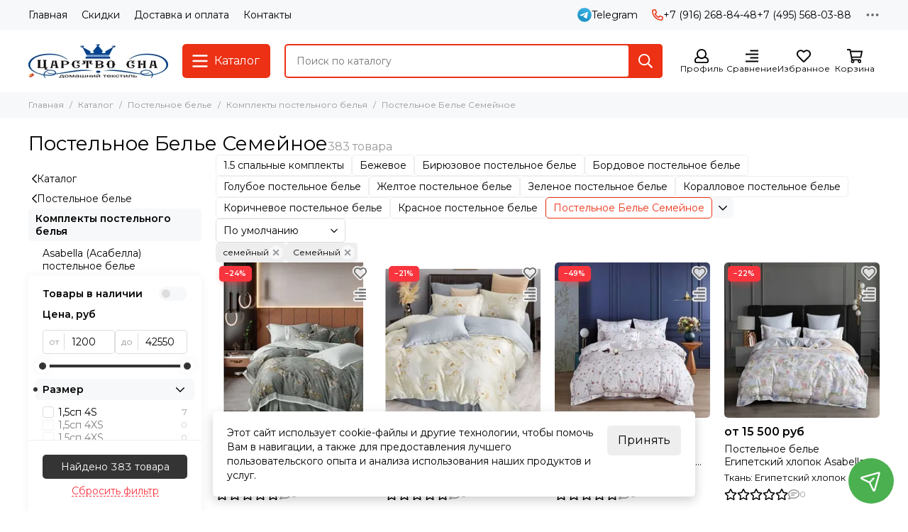

--- FILE ---
content_type: text/html; charset=utf-8
request_url: https://www.carstvo-sna.ru/collection/komplekty-postelnogo-belya/postelnoe-belie-semeynoe
body_size: 63600
content:
<!doctype html>
<html lang="ru"><head><link media='print' onload='this.media="all"' rel='stylesheet' type='text/css' href='/served_assets/public/jquery.modal-0c2631717f4ce8fa97b5d04757d294c2bf695df1d558678306d782f4bf7b4773.css'><meta data-config="{&quot;collection_filter_version&quot;:1673027526,&quot;collection_products_count&quot;:383}" name="page-config" content="" /><meta data-config="{&quot;money_with_currency_format&quot;:{&quot;delimiter&quot;:&quot; &quot;,&quot;separator&quot;:&quot;.&quot;,&quot;format&quot;:&quot;%n %u&quot;,&quot;unit&quot;:&quot;руб&quot;,&quot;show_price_without_cents&quot;:1},&quot;currency_code&quot;:&quot;RUR&quot;,&quot;currency_iso_code&quot;:&quot;RUB&quot;,&quot;default_currency&quot;:{&quot;title&quot;:&quot;Российский рубль&quot;,&quot;code&quot;:&quot;RUR&quot;,&quot;rate&quot;:1.0,&quot;format_string&quot;:&quot;%n %u&quot;,&quot;unit&quot;:&quot;руб&quot;,&quot;price_separator&quot;:&quot;&quot;,&quot;is_default&quot;:true,&quot;price_delimiter&quot;:&quot;&quot;,&quot;show_price_with_delimiter&quot;:true,&quot;show_price_without_cents&quot;:true},&quot;facebook&quot;:{&quot;pixelActive&quot;:true,&quot;currency_code&quot;:&quot;RUB&quot;,&quot;use_variants&quot;:null},&quot;vk&quot;:{&quot;pixel_active&quot;:null,&quot;price_list_id&quot;:null},&quot;new_ya_metrika&quot;:true,&quot;ecommerce_data_container&quot;:&quot;dataLayer&quot;,&quot;common_js_version&quot;:null,&quot;vue_ui_version&quot;:null,&quot;feedback_captcha_enabled&quot;:null,&quot;account_id&quot;:40696,&quot;hide_items_out_of_stock&quot;:false,&quot;forbid_order_over_existing&quot;:false,&quot;minimum_items_price&quot;:null,&quot;enable_comparison&quot;:true,&quot;locale&quot;:&quot;ru&quot;,&quot;client_group&quot;:null,&quot;consent_to_personal_data&quot;:{&quot;active&quot;:true,&quot;obligatory&quot;:true,&quot;description&quot;:&quot;Настоящим подтверждаю, что я ознакомлен и согласен с условиями \u003ca href=&#39;/page/oferta&#39; target=&#39;blank&#39;\u003eоферты и политики конфиденциальности\u003c/a\u003e.&quot;},&quot;recaptcha_key&quot;:&quot;6LfXhUEmAAAAAOGNQm5_a2Ach-HWlFKD3Sq7vfFj&quot;,&quot;recaptcha_key_v3&quot;:&quot;6LcZi0EmAAAAAPNov8uGBKSHCvBArp9oO15qAhXa&quot;,&quot;yandex_captcha_key&quot;:&quot;ysc1_ec1ApqrRlTZTXotpTnO8PmXe2ISPHxsd9MO3y0rye822b9d2&quot;,&quot;checkout_float_order_content_block&quot;:false,&quot;available_products_characteristics_ids&quot;:null,&quot;sber_id_app_id&quot;:&quot;5b5a3c11-72e5-4871-8649-4cdbab3ba9a4&quot;,&quot;theme_generation&quot;:2,&quot;quick_checkout_captcha_enabled&quot;:false,&quot;max_order_lines_count&quot;:500,&quot;sber_bnpl_min_amount&quot;:1000,&quot;sber_bnpl_max_amount&quot;:150000,&quot;counter_settings&quot;:{&quot;data_layer_name&quot;:&quot;dataLayer&quot;,&quot;new_counters_setup&quot;:true,&quot;add_to_cart_event&quot;:true,&quot;remove_from_cart_event&quot;:true,&quot;add_to_wishlist_event&quot;:true,&quot;purchase_event&quot;:true},&quot;site_setting&quot;:{&quot;show_cart_button&quot;:true,&quot;show_service_button&quot;:false,&quot;show_marketplace_button&quot;:false,&quot;show_quick_checkout_button&quot;:true},&quot;warehouses&quot;:[],&quot;captcha_type&quot;:&quot;google&quot;,&quot;human_readable_urls&quot;:false}" name="shop-config" content="" /><meta name='js-evnvironment' content='production' /><meta name='default-locale' content='ru' /><meta name='insales-redefined-api-methods' content="[]" /><script type="text/javascript" src="https://static.insales-cdn.com/assets/static-versioned/v3.72/static/libs/lodash/4.17.21/lodash.min.js"></script><script>dataLayer= []; dataLayer.push({
        event: 'view_item_list',
        ecommerce: {
          items: [{"item_name":"Постельное белье тенсель Asabella 2156 TENCEL ЛЮКС","item_id":"497858681","item_price":"15000.00","items_list_id":"9621905","index":1},{"item_name":"Постельное белье тенсель Asabella 2163 TENCEL ЛЮКС","item_id":"497867433","item_price":"15000.00","items_list_id":"9621905","index":2},{"item_name":"Постельное белье Египетский хлопок Asabella 2231 Premium","item_id":"498007229","item_price":"12300.00","items_list_id":"9621905","index":3},{"item_name":"Постельное белье Египетский хлопок Asabella 2232 Premium","item_id":"498007308","item_price":"15500.00","items_list_id":"9621905","index":4},{"item_name":"Постельное белье Египетский хлопок Asabella 2255 Premium","item_id":"498010958","item_price":"15500.00","items_list_id":"9621905","index":5},{"item_name":"Постельное белье Египетский хлопок Asabella 2256","item_id":"498010971","item_price":"15000.00","items_list_id":"9621905","index":6},{"item_name":"Постельное белье Египетский хлопок Asabella 2263 Premium","item_id":"498011677","item_price":"15000.00","items_list_id":"9621905","index":7},{"item_name":"Постельное белье Египетский хлопок Asabella 2264 Premium","item_id":"498011731","item_price":"12300.00","items_list_id":"9621905","index":8},{"item_name":"Постельное белье Египетский хлопок Asabella 2265 Premium","item_id":"498011819","item_price":"12300.00","items_list_id":"9621905","index":9},{"item_name":"Постельное белье Египетский хлопок Asabella 2254 Premium","item_id":"493897285","item_price":"15000.00","items_list_id":"9621905","index":10},{"item_name":"Постельное белье Asabella 2243 фланель, тенсель с хлопком","item_id":"493877168","item_price":"15500.00","items_list_id":"9621905","index":11},{"item_name":"Постельное белье Asabella 2245 фланель, тенсель с хлопком","item_id":"493877279","item_price":"15500.00","items_list_id":"9621905","index":12},{"item_name":"Постельное белье Asabella 2247 фланель, тенсель с хлопком","item_id":"493877336","item_price":"12000.00","items_list_id":"9621905","index":13},{"item_name":"Постельное белье Египетский хлопок Asabella 2216 Premium","item_id":"493891565","item_price":"12000.00","items_list_id":"9621905","index":14},{"item_name":"Постельное белье Asabella 2020 TENCEL ЛЮКС","item_id":"391498278","item_price":"10000.00","items_list_id":"9621905","index":15},{"item_name":"Постельное белье Asabella 2014 TENCEL","item_id":"383206270","item_price":"10500.00","items_list_id":"9621905","index":16},{"item_name":"Постельное белье Asabella 2022 TENCEL ЛЮКС","item_id":"383206761","item_price":"14000.00","items_list_id":"9621905","index":17},{"item_name":"Постельное белье Asabella 2016  TENCEL","item_id":"383210800","item_price":"10500.00","items_list_id":"9621905","index":18},{"item_name":"Постельное белье Asabella 2086  TENCEL","item_id":"418011746","item_price":"13000.00","items_list_id":"9621905","index":19},{"item_name":"Постельное белье Asabella печатный сатин 2062","item_id":"442063011","item_price":"11000.00","items_list_id":"9621905","index":20},{"item_name":"Постельное белье Asabella печатный сатин 2165","item_id":"442063465","item_price":"9100.00","items_list_id":"9621905","index":21},{"item_name":"Постельное белье Египетский хлопок Asabella 2183 Premium","item_id":"445927140","item_price":"12000.00","items_list_id":"9621905","index":22},{"item_name":"Постельное белье Asabella  2058 хлопковый жаккард","item_id":"442050691","item_price":"13289.00","items_list_id":"9621905","index":23},{"item_name":"Постельное белье Asabella  2059 хлопковый жаккард","item_id":"442050714","item_price":"17200.00","items_list_id":"9621905","index":24},{"item_name":"Постельное белье Asabella  2060 хлопковый жаккард","item_id":"442050732","item_price":"17200.00","items_list_id":"9621905","index":25},{"item_name":"Постельное белье Asabella  2061 хлопковый жаккард","item_id":"442052084","item_price":"17200.00","items_list_id":"9621905","index":26},{"item_name":"Постельное белье Asabella 1885 хлопковый жаккард","item_id":"340621080","item_price":"13300.00","items_list_id":"9621905","index":27},{"item_name":"Постельное белье Asabella 1886 хлопковый жаккард","item_id":"340626823","item_price":"17200.00","items_list_id":"9621905","index":28},{"item_name":"Постельное белье Asabella  471 жаккард","item_id":"151498825","item_price":"19400.00","items_list_id":"9621905","index":29},{"item_name":"Постельное белье Asabella  469 жаккард","item_id":"117693877","item_price":"19400.00","items_list_id":"9621905","index":30},{"item_name":"Постельное белье Asabella 475","item_id":"192831341","item_price":"17000.00","items_list_id":"9621905","index":31},{"item_name":"Постельное белье Asabella  1384 хлопковый жаккард","item_id":"202026718","item_price":"17200.00","items_list_id":"9621905","index":32},{"item_name":"Постельное белье Asabella  1385 хлопковый жаккард","item_id":"202029731","item_price":"13300.00","items_list_id":"9621905","index":33},{"item_name":"Постельное белье Asabella  1386 хлопковый жаккард","item_id":"202030200","item_price":"14197.00","items_list_id":"9621905","index":34},{"item_name":"Постельное белье Asabella 682 жаккард люкс сатин","item_id":"34572256","item_price":"19400.00","items_list_id":"9621905","index":35},{"item_name":"Постельное белье Asabella Египетский хлопок  611","item_id":"28747936","item_price":"15000.00","items_list_id":"9621905","index":36},{"item_name":"Постельное белье Asabella 1646 хлопковый жаккард","item_id":"262084164","item_price":"14197.00","items_list_id":"9621905","index":37},{"item_name":"Постельное белье Asabella  1645 хлопковый жаккард","item_id":"262084025","item_price":"13289.00","items_list_id":"9621905","index":38},{"item_name":"Постельное белье Asabella  1644 хлопковый жаккард","item_id":"262083805","item_price":"14282.00","items_list_id":"9621905","index":39},{"item_name":"Постельное белье Asabella 311 жаккард люкс сатин","item_id":"28444578","item_price":"15902.00","items_list_id":"9621905","index":40}]
         }
      });</script>
<!--InsalesCounter -->
<script type="text/javascript">
(function() {
  if (typeof window.__insalesCounterId !== 'undefined') {
    return;
  }

  try {
    Object.defineProperty(window, '__insalesCounterId', {
      value: 40696,
      writable: true,
      configurable: true
    });
  } catch (e) {
    console.error('InsalesCounter: Failed to define property, using fallback:', e);
    window.__insalesCounterId = 40696;
  }

  if (typeof window.__insalesCounterId === 'undefined') {
    console.error('InsalesCounter: Failed to set counter ID');
    return;
  }

  let script = document.createElement('script');
  script.async = true;
  script.src = '/javascripts/insales_counter.js?7';
  let firstScript = document.getElementsByTagName('script')[0];
  firstScript.parentNode.insertBefore(script, firstScript);
})();
</script>
<!-- /InsalesCounter -->
      <!-- Google Tag Manager -->
      <script>(function(w,d,s,l,i){w[l]=w[l]||[];w[l].push({'gtm.start':
      new Date().getTime(),event:'gtm.js'});var f=d.getElementsByTagName(s)[0],
      j=d.createElement(s),dl=l!='dataLayer'?'&l='+l:'';j.async=true;j.src=
      'https://www.googletagmanager.com/gtm.js?id='+i+dl;f.parentNode.insertBefore(j,f);
      })(window,document,'script','dataLayer','GTM-WQDFC5TR');
      </script>
      <!-- End Google Tag Manager -->
    <script type="text/javascript">
      (function() {
        (function(w,c){w[c]=w[c]||function(){(w[c].q=w[c].q||[]).push(arguments)};})(window,'convead');

function ready(fn) {
  if (document.readyState != 'loading'){
    fn();
  } else {
    document.addEventListener('DOMContentLoaded', fn);
  }
}

ready(function(){
  function get_cookie(name) {
    var matches = document.cookie.match(new RegExp(
        "(?:^|; )" + name.replace(/([\.$?*|{}\(\)\[\]\\\/\+^])/g, '\\$1') + "=([^;]*)"
    ));
    return matches ? decodeURIComponent(matches[1]) : null;
  }
  
  function set_cookie(name, value, options) {
    options = options || {};
    var expires = options.expires;
    if (typeof expires == 'number' && expires) {
        var date = new Date();
        date.setTime(date.getTime() + expires * 1000);
        expires = options.expires = date;
    }
    if (expires && expires.toUTCString()) {
        options.expires = expires.toUTCString();
    }
    value = encodeURIComponent(JSON.stringify(value));
    var updated_cookie = name + '=' + value;
    for (var prop_name in options) {
        updated_cookie += '; ' + prop_name;
        var prop_value = options[prop_name];
        if (prop_value !== true) {
            updated_cookie += '=' + prop_value;
        }
    }
    document.cookie = updated_cookie;
  }
  
  function set_current_cart_info() {
    set_cookie('convead_cart_info', {
      count: window.convead_cart_info.items_count, 
      price: window.convead_cart_info.items_price
    }, {path: '/'}); 
  }

  function is_success_order_page() {
    var regex = new RegExp('^/orders/');
    return regex.exec(window.location.pathname) != null;
  }

  // Initialize Convead settings
  window.ConveadSettings = {
    app_key: '687d03e51d22026c4f75de9ea9862e7d',
    onready: function(){  
      // Send view_product event if applicable
      if (typeof(window.convead_product_info) != 'undefined') {
        convead('event', 'view_product', window.convead_product_info);
      }
      // Trigger 'convead_ready' callback
      jQuery(document).trigger("convead_ready");
    }
  };

  // Get current visitor info
  jQuery.ajax({
    url: "/client_account/contacts.json",
    dataType: 'json',
    success: function(data, textStatus) {
      if (data.status == 'ok') {
        window.ConveadSettings.visitor_uid = data.client.id;
        if (typeof window.ConveadSettings.visitor_info == 'undefined') window.ConveadSettings.visitor_info = {};
        window.ConveadSettings.visitor_info.first_name = data.client.name;
        window.ConveadSettings.visitor_info.last_name = data.client.surname;
        window.ConveadSettings.visitor_info.email = data.client.email;
        window.ConveadSettings.visitor_info.phone = data.client.phone;
      }
    },
    complete: function(errorObj, textStatus, errorThrown) {
      (function(d){var ts = (+new Date()/86400000|0)*86400;var s = d.createElement('script');s.type = 'text/javascript';s.async = true;s.charset = 'utf-8';s.src = 'https://tracker.convead.io/widgets/'+ts+'/widget-687d03e51d22026c4f75de9ea9862e7d.js';var x = d.getElementsByTagName('script')[0];x.parentNode.insertBefore(s, x);})(document);
    }
  });

  // Update cart
  var current_cart_info = JSON.parse(get_cookie('convead_cart_info'));
  var insales_cart_items = [];
  
  jQuery.get('/cart_items.json', {}).done(function (cart) {

    jQuery.each(cart.order_lines, function(index, order_line) {
      insales_cart_items.push({product_id: order_line.product_id, qnt: order_line.quantity, price: order_line.sale_price});
    });
    window.convead_cart_info = {
      items_count: cart.items_count,
      items_price: cart.items_price,
      items: insales_cart_items
    };
    if (current_cart_info == null) {
      set_current_cart_info(); 
    } else {
      if ((current_cart_info.count != window.convead_cart_info.items_count) || (current_cart_info.price != window.convead_cart_info.items_price)) {
        jQuery(document).bind('convead_ready', function() {
          set_current_cart_info();
          if (!is_success_order_page()) {
            convead('event', 'update_cart', {items: window.convead_cart_info.items});
          }
        });
      }
    }

  })

});

      })();
    </script>

    <script type="text/javascript">
      (function() {
        var fileref = document.createElement('script');
        fileref.setAttribute("type","text/javascript");
        fileref.setAttribute("src", 'https://dc78.ru/coupons/script.js');
        document.getElementsByTagName("head")[0].appendChild(fileref);
      })();
    </script>
<!-- Yandex.Metrika counter -->
<script type="text/javascript" >
   (function(m,e,t,r,i,k,a){m[i]=m[i]||function(){(m[i].a=m[i].a||[]).push(arguments)};
   m[i].l=1*new Date();
   for (var j = 0; j < document.scripts.length; j++) {if (document.scripts[j].src === r) { return; }}
   k=e.createElement(t),a=e.getElementsByTagName(t)[0],k.async=1,k.src=r,a.parentNode.insertBefore(k,a)})
   (window, document, "script", "https://mc.yandex.ru/metrika/tag.js", "ym");

   ym(25089449, "init", {
        clickmap:true,
        trackLinks:true,
        accurateTrackBounce:true,
        webvisor:true,
        ecommerce:"dataLayer"
   });
</script>
<noscript><div><img src="https://mc.yandex.ru/watch/25089449" style="position:absolute; left:-9999px;" alt="" /></div></noscript>
<!-- /Yandex.Metrika counter --><!-- Google tag (gtag.js) -->
<script async src="https://www.googletagmanager.com/gtag/js?id=G-KEJL3N9J2L"></script>
<script>
  window.dataLayer = window.dataLayer || [];
  function gtag(){dataLayer.push(arguments);}
  gtag('js', new Date());

  gtag('config', 'G-KEJL3N9J2L');
</script><!-- Google tag (gtag.js) -->
<script async src="https://www.googletagmanager.com/gtag/js?id=G-KEJL3N9J2L"></script>
<script>
  window.dataLayer = window.dataLayer || [];
  function gtag(){dataLayer.push(arguments);}
  gtag('js', new Date());

  gtag('config', 'G-KEJL3N9J2L');
</script>
	<meta charset="utf-8">
	<meta http-equiv="X-UA-Compatible" content="IE=edge,chrome=1">
	<meta name="viewport" content="width=device-width, initial-scale=1, maximum-scale=5, user-scalable=no">
	<meta name="theme-color" content="#ffffff">
	<meta name="format-detection" content="telephone=no"><meta name="robots" content="index, follow">
		<title>Постельное белье семейное купить в  интернет магазине Царство Сна</title>
		<meta name="description" content="Семейный комплект постельного белья от лучших брендов Турции, России и Китая. 6000 товаров  по выгодным ценам! Бесплатная доставка по Москве и России. Удобные способы оплаты! Закажите онлайн!"><link rel="canonical" href="https://www.carstvo-sna.ru/collection/komplekty-postelnogo-belya/postelnoe-belie-semeynoe"><link rel="next" href="https://www.carstvo-sna.ru/collection/komplekty-postelnogo-belya/postelnoe-belie-semeynoe?page=2"><link rel="preconnect" href="https://static.insales-cdn.com" crossorigin>
	<link rel="preconnect" href="https://fonts.googleapis.com">
	<link rel="preconnect" href="https://fonts.gstatic.com" crossorigin>
	<link rel="preload" href="https://static.insales-cdn.com/assets/1/4217/10121337/1768035137/theme.css" as="style">
	<link href="https://static.insales-cdn.com/assets/1/4217/10121337/1768035137/theme.css" rel="stylesheet"><link rel="preload" href="https://static.insales-cdn.com/assets/1/4217/10121337/1768035137/theme.collection.css" as="style">
			<link href="https://static.insales-cdn.com/assets/1/4217/10121337/1768035137/theme.collection.css" rel="stylesheet"><link rel="preload" href="https://fonts.googleapis.com/css2?family=Montserrat:wght@400;600&display=swap" as="style">
	<link rel="stylesheet" href="https://fonts.googleapis.com/css2?family=Montserrat:wght@400;600&display=swap" media="print" onload="this.media='all'">
	<noscript>
		<link rel="stylesheet" href="https://fonts.googleapis.com/css2?family=Montserrat:wght@400;600&display=swap">
	</noscript><link rel="preload" as="script" href="https://static.insales-cdn.com/assets/common-js/common.v2.25.28.js">
	<link rel="preload" as="script" href="https://static.insales-cdn.com/assets/1/4217/10121337/1768035137/plugins.js">
	<link rel="preload" as="script" href="https://static.insales-cdn.com/assets/1/4217/10121337/1768035137/theme.js"><meta property="og:title" content="Постельное Белье Семейное">
		<meta property="og:type" content="website">
		<meta property="og:url" content="https://www.carstvo-sna.ru/collection/komplekty-postelnogo-belya">
		<meta property="og:image" content="https://static.insales-cdn.com/images/collections/1/7471/89546031/anthemis2-600x600.jpg">
		<meta property="og:description" content=""><link href="https://static.insales-cdn.com/files/1/545/100622881/original/фавикон-120х120_пнг.svg" rel="icon" sizes="any" type="image/svg+xml"></head><body class=""><div data-grid-layout="collection">
			<header data-grid="header"><div class="header"><div class="header-panel">
		<div class="container">
			<div class="row align-items-center"><div class="col">
					<div class="header-panel__pages">
						<div class="cut-list js-cut-list"><div class="cut-list__elem"><a href="/" class="header-panel__page">Главная</a></div><div class="cut-list__elem"><a href="/page/sistema-skidok" class="header-panel__page">Скидки</a></div><div class="cut-list__elem"><a href="/page/dostavka" class="header-panel__page">Доставка и оплата</a></div><div class="cut-list__elem"><a href="/page/kontakty" class="header-panel__page">Контакты</a></div></div>
					</div>
				</div><div class="col-auto">
							<div class="header-panel__messengers"><div class="social">
		<div class="social__items"><a href="https://t.me/ElenHomeTextil" class="social__item social__item_telegram" rel="noopener noreferrer nofollow" target="_blank" data-social-qr='{"title": "Telegram", "url": "https://t.me/ElenHomeTextil", "icon": "telegram"}' title="Telegram"><svg xmlns="http://www.w3.org/2000/svg" viewBox="0 0 100 100" class="svg-social" data-social="telegram"><use xlink:href="#svg-social-telegram"></use></svg><span class="social__title">Telegram</span></a></div>
	</div></div>
						</div><div class="col-auto">
						<div class="header-panel__phones"><a href="tel:+79162688448"><svg xmlns="http://www.w3.org/2000/svg" viewBox="0 0 512 512" class="svg-icon" data-icon="phone"><use xlink:href="#svg-icon-phone"></use></svg>+7 (916) 268-84-48</a><a href="tel:+74955680388">+7 (495) 568-03-88</a></div>
					</div><div class="col-auto">
					<div class="dropdown dropdown_type_contacts">
						<span class="dropdown__bage"><svg xmlns="http://www.w3.org/2000/svg" viewBox="0 0 512 512" class="svg-icon" data-icon="ellipsis"><use xlink:href="#svg-icon-ellipsis"></use></svg></span>
						<div class="dropdown__popup is-right"><div class="dropdown__callback">
									<button type="button" class="button button--block button--secondary js-msg-show" data-template="popup-callback">Заказать звонок</button>
								</div><div class="dropdown__item"><div class="contacts"><div class="contacts__item">
      <div class="contacts__icon"><svg xmlns="http://www.w3.org/2000/svg" viewBox="0 0 512 512" class="svg-icon" data-icon="mail"><use xlink:href="#svg-icon-mail"></use></svg></div>
      <div class="contacts__title"><a href="mailto:elen_ka_09@mail.ru">elen_ka_09@mail.ru</a></div>
    </div><div class="contacts__item">
      <div class="contacts__icon"><svg xmlns="http://www.w3.org/2000/svg" viewBox="0 0 512 512" class="svg-icon" data-icon="clock"><use xlink:href="#svg-icon-clock"></use></svg></div>
      <div class="contacts__title"><p>10:00&ndash;19:00 ежедневно<br>Заказы онлайн принимаются круглосуточно</p></div>
    </div></div></div><div class="social social_type_grid">
		<div class="social__items"><a href="https://www.facebook.com/carstvosna/" class="social__item social__item_facebook" rel="noopener noreferrer nofollow" target="_blank" data-social-qr='{"title": "Facebook", "url": "https://www.facebook.com/carstvosna/", "icon": "facebook"}' title="Facebook"><svg xmlns="http://www.w3.org/2000/svg" viewBox="0 0 264 512" class="svg-social" data-social="facebook"><use xlink:href="#svg-social-facebook"></use></svg></a><a href="https://www.instagram.com/carstvo_sna/" class="social__item social__item_instagram" rel="noopener noreferrer nofollow" target="_blank" data-social-qr='{"title": "Instagram", "url": "https://www.instagram.com/carstvo_sna/", "icon": "instagram"}' title="Instagram"><svg xmlns="http://www.w3.org/2000/svg" viewBox="0 0 100 100" class="svg-social" data-social="instagram"><use xlink:href="#svg-social-instagram"></use></svg></a></div>
	</div></div>
					</div>
				</div>
			</div>
		</div>
	</div>
	<div class="header-main js-header-main-sticky">
		<div class="container header-main__container">
			<div class="row align-items-center header-main__row">
				<div class="col-auto header-main__col-menu"><div class="mobile-menu js-mobile-menu">
	<button class="mobile-menu__trigger js-mobile-menu-trigger" data-toolbar-item="mobile-menu" aria-label="Меню"><svg xmlns="http://www.w3.org/2000/svg" viewBox="0 0 448 512" class="svg-icon" data-icon="bars"><use xlink:href="#svg-icon-bars"></use></svg></button>
	<div class="mobile-menu__dropdown">
		<span class="mobile-menu__header">Меню<button class="mobile-menu__close js-mobile-menu-close" aria-label="close"><svg viewBox="0 0 32 32"><path d="M10,10 L22,22 M22,10 L10,22"></path></svg></button></span>
		<div class="mobile-menu__content"><a href="/compares" class="mobile-menu__compare is-hidden js-mobile-menu-swap" data-target="compare"><svg xmlns="http://www.w3.org/2000/svg" viewBox="0 0 448 512" class="svg-icon" data-icon="compare"><use xlink:href="#svg-icon-compare"></use></svg><div class="mobile-menu__compare-title">
						Сравнение
						<span class="mobile-menu__compare-count"></span>
					</div>
					<span><svg xmlns="http://www.w3.org/2000/svg" viewBox="0 0 256 512" class="svg-icon" data-icon="chevron-right"><use xlink:href="#svg-icon-chevron-right"></use></svg></span>
				</a><div class="mobile-collections"><div class="mobile-collections__item" data-nav-item="18892531"><a href="/collection/plyazhnaya-odezhda" class="js-mobile-collections-toggle">Пляжная одежда<span><svg xmlns="http://www.w3.org/2000/svg" viewBox="0 0 256 512" class="svg-icon" data-icon="chevron-right"><use xlink:href="#svg-icon-chevron-right"></use></svg></span></a>
								<div class="mobile-collections__submenu">
									<div class="mobile-menu__header"><button class="mobile-collections__back js-mobile-collections-toggle" aria-label="back"><svg xmlns="http://www.w3.org/2000/svg" viewBox="0 0 256 512" class="svg-icon" data-icon="chevron-left"><use xlink:href="#svg-icon-chevron-left"></use></svg></button><div class="mobile-menu__header-title">Пляжная одежда</div><button class="mobile-menu__close js-mobile-menu-close" aria-label="close"><svg viewBox="0 0 32 32"><path d="M10,10 L22,22 M22,10 L10,22"></path></svg></button></div>
									<div class="mobile-menu__content">
										<div class="mobile-collections__item" data-nav-item="18892531-all"><a href="/collection/plyazhnaya-odezhda">Все товары</a></div><div class="mobile-collections__item" data-nav-item="26722994"><a href="/collection/sarafany">Сарафаны</a></div><div class="mobile-collections__item" data-nav-item="26722947"><a href="/collection/halaty">Халаты</a></div><div class="mobile-collections__item" data-nav-item="26722950"><a href="/collection/tuniki">Туники</a></div><div class="mobile-collections__item" data-nav-item="26722952"><a href="/collection/katalog-1-9ecaa7">Комплект с шортами</a></div><div class="mobile-collections__item" data-nav-item="26722960"><a href="/collection/katalog-1-c0d2ed">Комплект с брюками</a></div><div class="mobile-collections__item" data-nav-item="26722963"><a href="/collection/katalog-1-9af791">Комбинезоны</a></div><div class="mobile-collections__item" data-nav-item="31303100"><a href="/collection/kupalnik">Купальник</a></div></div>
								</div></div><div class="mobile-collections__item" data-nav-item="617587"><a href="/collection/nochnye-sorochki" class="js-mobile-collections-toggle">Домашняя одежда<span><svg xmlns="http://www.w3.org/2000/svg" viewBox="0 0 256 512" class="svg-icon" data-icon="chevron-right"><use xlink:href="#svg-icon-chevron-right"></use></svg></span></a>
								<div class="mobile-collections__submenu">
									<div class="mobile-menu__header"><button class="mobile-collections__back js-mobile-collections-toggle" aria-label="back"><svg xmlns="http://www.w3.org/2000/svg" viewBox="0 0 256 512" class="svg-icon" data-icon="chevron-left"><use xlink:href="#svg-icon-chevron-left"></use></svg></button><div class="mobile-menu__header-title">Домашняя одежда</div><button class="mobile-menu__close js-mobile-menu-close" aria-label="close"><svg viewBox="0 0 32 32"><path d="M10,10 L22,22 M22,10 L10,22"></path></svg></button></div>
									<div class="mobile-menu__content">
										<div class="mobile-collections__item" data-nav-item="617587-all"><a href="/collection/nochnye-sorochki">Все товары</a></div><div class="mobile-collections__item" data-nav-item="1175269"><a href="/collection/halaty-zhenskie" class="js-mobile-collections-toggle">Халаты женские<span><svg xmlns="http://www.w3.org/2000/svg" viewBox="0 0 256 512" class="svg-icon" data-icon="chevron-right"><use xlink:href="#svg-icon-chevron-right"></use></svg></span></a>
													<div class="mobile-collections__submenu">
														<div class="mobile-menu__header"><button class="mobile-collections__back js-mobile-collections-toggle" aria-label="back"><svg xmlns="http://www.w3.org/2000/svg" viewBox="0 0 256 512" class="svg-icon" data-icon="chevron-left"><use xlink:href="#svg-icon-chevron-left"></use></svg></button><div class="mobile-menu__header-title">Халаты женские</div><button class="mobile-menu__close js-mobile-menu-close" aria-label="close"><svg viewBox="0 0 32 32"><path d="M10,10 L22,22 M22,10 L10,22"></path></svg></button></div>
														<div class="mobile-menu__content">
															<div class="mobile-collections__item" data-nav-item="1175269-all"><a href="/collection/halaty-zhenskie">Все товары</a></div><div class="mobile-collections__item" data-nav-item="9138951"><a href="/collection/velyurovye-halaty">Велюровые</a></div><div class="mobile-collections__item" data-nav-item="9138949"><a href="/collection/shelkovye-halaty">Шелковые</a></div><div class="mobile-collections__item" data-nav-item="9138948"><a href="/collection/bannye-halaty">Махровые</a></div><div class="mobile-collections__item" data-nav-item="9138950"><a href="/collection/vafelnye-zhenskie-halaty">Вафельные</a></div><div class="mobile-collections__item" data-nav-item="46261361"><a href="/collection/hlopkovye">Хлопковые</a></div><div class="mobile-collections__item" data-nav-item="9138952"><a href="/collection/legkie">Легкие и летние</a></div><div class="mobile-collections__item" data-nav-item="46261369"><a href="/collection/kimono">Кимоно</a></div><div class="mobile-collections__item" data-nav-item="9138953"><a href="/collection/s-kapyushonom">С капюшоном</a></div><div class="mobile-collections__item" data-nav-item="9138954"><a href="/collection/bambukovye-halaty">Бамбуковые</a></div><div class="mobile-collections__item" data-nav-item="9138958"><a href="/collection/halaty-bolshih-razmerov">Большие размеры</a></div><div class="mobile-collections__item" data-nav-item="46261417"><a href="/collection/katalog-1-fe4ac1">На молнии</a></div></div>
													</div></div><div class="mobile-collections__item" data-nav-item="1995791"><a href="/collection/halaty-muzhskie" class="js-mobile-collections-toggle">Халаты мужские<span><svg xmlns="http://www.w3.org/2000/svg" viewBox="0 0 256 512" class="svg-icon" data-icon="chevron-right"><use xlink:href="#svg-icon-chevron-right"></use></svg></span></a>
													<div class="mobile-collections__submenu">
														<div class="mobile-menu__header"><button class="mobile-collections__back js-mobile-collections-toggle" aria-label="back"><svg xmlns="http://www.w3.org/2000/svg" viewBox="0 0 256 512" class="svg-icon" data-icon="chevron-left"><use xlink:href="#svg-icon-chevron-left"></use></svg></button><div class="mobile-menu__header-title">Халаты мужские</div><button class="mobile-menu__close js-mobile-menu-close" aria-label="close"><svg viewBox="0 0 32 32"><path d="M10,10 L22,22 M22,10 L10,22"></path></svg></button></div>
														<div class="mobile-menu__content">
															<div class="mobile-collections__item" data-nav-item="1995791-all"><a href="/collection/halaty-muzhskie">Все товары</a></div><div class="mobile-collections__item" data-nav-item="9078157"><a href="/collection/mahrovye-halaty">Махровые мужские халаты</a></div><div class="mobile-collections__item" data-nav-item="9078165"><a href="/collection/vafelnye-halaty">Вафельные халаты</a></div><div class="mobile-collections__item" data-nav-item="9078167"><a href="/collection/katalog-1-d94cc6">Шелковые халаты</a></div><div class="mobile-collections__item" data-nav-item="9078175"><a href="/collection/legkie-halaty">Легкие халаты</a></div></div>
													</div></div><div class="mobile-collections__item" data-nav-item="972001"><a href="/collection/pizhamy-zhenskie" class="js-mobile-collections-toggle">Пижамы женские<span><svg xmlns="http://www.w3.org/2000/svg" viewBox="0 0 256 512" class="svg-icon" data-icon="chevron-right"><use xlink:href="#svg-icon-chevron-right"></use></svg></span></a>
													<div class="mobile-collections__submenu">
														<div class="mobile-menu__header"><button class="mobile-collections__back js-mobile-collections-toggle" aria-label="back"><svg xmlns="http://www.w3.org/2000/svg" viewBox="0 0 256 512" class="svg-icon" data-icon="chevron-left"><use xlink:href="#svg-icon-chevron-left"></use></svg></button><div class="mobile-menu__header-title">Пижамы женские</div><button class="mobile-menu__close js-mobile-menu-close" aria-label="close"><svg viewBox="0 0 32 32"><path d="M10,10 L22,22 M22,10 L10,22"></path></svg></button></div>
														<div class="mobile-menu__content">
															<div class="mobile-collections__item" data-nav-item="972001-all"><a href="/collection/pizhamy-zhenskie">Все товары</a></div><div class="mobile-collections__item" data-nav-item="46261209"><a href="/collection/s-bryukami">С брюками</a></div><div class="mobile-collections__item" data-nav-item="46261217"><a href="/collection/s-shortami">С шортами</a></div><div class="mobile-collections__item" data-nav-item="5882527"><a href="/collection/shelk-naturalnyy-3">Шелк натуральный</a></div><div class="mobile-collections__item" data-nav-item="5882530"><a href="/collection/shelk-iskusstvennyy-3">Шелк искусственный</a></div><div class="mobile-collections__item" data-nav-item="5882532"><a href="/collection/khlopok-i-viskoza">Хлопок и вискоза</a></div><div class="mobile-collections__item" data-nav-item="46261225"><a href="/collection/pizhamy-kombinezony">Пижамы-комбинезоны</a></div><div class="mobile-collections__item" data-nav-item="46261233"><a href="/collection/s-maykoy-i-shortami">С майкой и шортами</a></div><div class="mobile-collections__item" data-nav-item="28384435"><a href="/collection/bryuki-2">Брюки</a></div></div>
													</div></div><div class="mobile-collections__item" data-nav-item="1175241"><a href="/collection/sorochki-nochnye-zhenskie" class="js-mobile-collections-toggle">Сорочки ночные женские<span><svg xmlns="http://www.w3.org/2000/svg" viewBox="0 0 256 512" class="svg-icon" data-icon="chevron-right"><use xlink:href="#svg-icon-chevron-right"></use></svg></span></a>
													<div class="mobile-collections__submenu">
														<div class="mobile-menu__header"><button class="mobile-collections__back js-mobile-collections-toggle" aria-label="back"><svg xmlns="http://www.w3.org/2000/svg" viewBox="0 0 256 512" class="svg-icon" data-icon="chevron-left"><use xlink:href="#svg-icon-chevron-left"></use></svg></button><div class="mobile-menu__header-title">Сорочки ночные женские</div><button class="mobile-menu__close js-mobile-menu-close" aria-label="close"><svg viewBox="0 0 32 32"><path d="M10,10 L22,22 M22,10 L10,22"></path></svg></button></div>
														<div class="mobile-menu__content">
															<div class="mobile-collections__item" data-nav-item="1175241-all"><a href="/collection/sorochki-nochnye-zhenskie">Все товары</a></div><div class="mobile-collections__item" data-nav-item="2663328"><a href="/collection/shelk-naturalnyy">Натуральный шелк</a></div><div class="mobile-collections__item" data-nav-item="2663329"><a href="/collection/shelk-iskusstvennyy">Искусственный шелк</a></div><div class="mobile-collections__item" data-nav-item="2663330"><a href="/collection/hlopok">Хлопок</a></div><div class="mobile-collections__item" data-nav-item="49391745"><a href="/collection/viskoza">Вискоза</a></div><div class="mobile-collections__item" data-nav-item="49421921"><a href="/collection/s-kruzhevom">Кружевные</a></div><div class="mobile-collections__item" data-nav-item="46261329"><a href="/collection/sorochki-rubashki">Сорочки-рубашки</a></div></div>
													</div></div><div class="mobile-collections__item" data-nav-item="1907255"><a href="/collection/komplektykostyumy-dlya-doma">Комплекты, костюмы</a></div><div class="mobile-collections__item" data-nav-item="2623750"><a href="/collection/belarusachkabelarussiya-2">Блуза топ женский</a></div><div class="mobile-collections__item" data-nav-item="4602601"><a href="/collection/pizhamy-muzhskie">Пижамы мужские. костюмы и брюки</a></div><div class="mobile-collections__item" data-nav-item="8130840"><a href="/collection/nabory-halatov">Наборы халатов женские и мужские</a></div><div class="mobile-collections__item" data-nav-item="2598677"><a href="/collection/eroticheskoe-belie">Эротическое белье</a></div><div class="mobile-collections__item" data-nav-item="20867301"><a href="/collection/halaty-detskie">Халаты детские</a></div></div>
								</div></div><div class="mobile-collections__item" data-nav-item="616512"><a href="/collection/postelnoe-belie" class="js-mobile-collections-toggle">Постельное белье<span><svg xmlns="http://www.w3.org/2000/svg" viewBox="0 0 256 512" class="svg-icon" data-icon="chevron-right"><use xlink:href="#svg-icon-chevron-right"></use></svg></span></a>
								<div class="mobile-collections__submenu">
									<div class="mobile-menu__header"><button class="mobile-collections__back js-mobile-collections-toggle" aria-label="back"><svg xmlns="http://www.w3.org/2000/svg" viewBox="0 0 256 512" class="svg-icon" data-icon="chevron-left"><use xlink:href="#svg-icon-chevron-left"></use></svg></button><div class="mobile-menu__header-title">Постельное белье</div><button class="mobile-menu__close js-mobile-menu-close" aria-label="close"><svg viewBox="0 0 32 32"><path d="M10,10 L22,22 M22,10 L10,22"></path></svg></button></div>
									<div class="mobile-menu__content">
										<div class="mobile-collections__item" data-nav-item="616512-all"><a href="/collection/postelnoe-belie">Все товары</a></div><div class="mobile-collections__item" data-nav-item="9621905"><a href="/collection/komplekty-postelnogo-belya" class="js-mobile-collections-toggle">Комплекты постельного белья<span><svg xmlns="http://www.w3.org/2000/svg" viewBox="0 0 256 512" class="svg-icon" data-icon="chevron-right"><use xlink:href="#svg-icon-chevron-right"></use></svg></span></a>
													<div class="mobile-collections__submenu">
														<div class="mobile-menu__header"><button class="mobile-collections__back js-mobile-collections-toggle" aria-label="back"><svg xmlns="http://www.w3.org/2000/svg" viewBox="0 0 256 512" class="svg-icon" data-icon="chevron-left"><use xlink:href="#svg-icon-chevron-left"></use></svg></button><div class="mobile-menu__header-title">Комплекты постельного белья</div><button class="mobile-menu__close js-mobile-menu-close" aria-label="close"><svg viewBox="0 0 32 32"><path d="M10,10 L22,22 M22,10 L10,22"></path></svg></button></div>
														<div class="mobile-menu__content">
															<div class="mobile-collections__item" data-nav-item="9621905-all"><a href="/collection/komplekty-postelnogo-belya">Все товары</a></div><div class="mobile-collections__item" data-nav-item="1628774"><a href="/collection/asabella" class="js-mobile-collections-toggle">Asabella (Асабелла) постельное белье<span><svg xmlns="http://www.w3.org/2000/svg" viewBox="0 0 256 512" class="svg-icon" data-icon="chevron-right"><use xlink:href="#svg-icon-chevron-right"></use></svg></span></a>
																		<div class="mobile-collections__submenu">
																			<div class="mobile-menu__header"><button class="mobile-collections__back js-mobile-collections-toggle" aria-label="back"><svg xmlns="http://www.w3.org/2000/svg" viewBox="0 0 256 512" class="svg-icon" data-icon="chevron-left"><use xlink:href="#svg-icon-chevron-left"></use></svg></button><div class="mobile-menu__header-title">Asabella (Асабелла) постельное белье</div><button class="mobile-menu__close js-mobile-menu-close" aria-label="close"><svg viewBox="0 0 32 32"><path d="M10,10 L22,22 M22,10 L10,22"></path></svg></button></div>
																			<div class="mobile-menu__content">
																				<div class="mobile-collections__item" data-nav-item="1628774-all"><a href="/collection/asabella">Все товары</a></div><div class="mobile-collections__item" data-nav-item="12146836">
																						<a href="/collection/navolochki-ot-asabelly">Наволочки Asabella</a>
																					</div><div class="mobile-collections__item" data-nav-item="12311568">
																						<a href="/collection/prostyni-asabella">Простыни Asabella</a>
																					</div></div>
																		</div></div></div>
													</div></div><div class="mobile-collections__item" data-nav-item="9621502"><a href="/collection/nabor-postelnogo-belya-s-pokryvalom">Комплект с покрывалом</a></div><div class="mobile-collections__item" data-nav-item="22409878"><a href="/collection/komplekt-s-odeyalom">Комплект с одеялом</a></div><div class="mobile-collections__item" data-nav-item="9621503"><a href="/collection/prostyn-bez-rezinki">Простыни без резинки</a></div><div class="mobile-collections__item" data-nav-item="9621504"><a href="/collection/prostyni-na-rezinke-2">Простыни на резинке</a></div><div class="mobile-collections__item" data-nav-item="9621505"><a href="/collection/prostyni-mahrovye">Простыни махровые</a></div><div class="mobile-collections__item" data-nav-item="9621507"><a href="/collection/pododeyalniki-2">Пододеяльники</a></div><div class="mobile-collections__item" data-nav-item="9621506"><a href="/collection/navolochki">Наволочки</a></div><div class="mobile-collections__item" data-nav-item="49085713"><a href="/collection/komplekt-prostynya-i-navolochki" class="js-mobile-collections-toggle">Комплект простыня и наволочки<span><svg xmlns="http://www.w3.org/2000/svg" viewBox="0 0 256 512" class="svg-icon" data-icon="chevron-right"><use xlink:href="#svg-icon-chevron-right"></use></svg></span></a>
													<div class="mobile-collections__submenu">
														<div class="mobile-menu__header"><button class="mobile-collections__back js-mobile-collections-toggle" aria-label="back"><svg xmlns="http://www.w3.org/2000/svg" viewBox="0 0 256 512" class="svg-icon" data-icon="chevron-left"><use xlink:href="#svg-icon-chevron-left"></use></svg></button><div class="mobile-menu__header-title">Комплект простыня и наволочки</div><button class="mobile-menu__close js-mobile-menu-close" aria-label="close"><svg viewBox="0 0 32 32"><path d="M10,10 L22,22 M22,10 L10,22"></path></svg></button></div>
														<div class="mobile-menu__content">
															<div class="mobile-collections__item" data-nav-item="49085713-all"><a href="/collection/komplekt-prostynya-i-navolochki">Все товары</a></div><div class="mobile-collections__item" data-nav-item="49887849"><a href="/collection/katalog-1">Каталог 1</a></div></div>
													</div></div><div class="mobile-collections__item" data-nav-item="20867332"><a href="/collection/detskoe-postelnoe-belie-2">Детское постельное белье</a></div></div>
								</div></div><div class="mobile-collections__item" data-nav-item="626293"><a href="/collection/dlja-doma" class="js-mobile-collections-toggle">Для Дома<span><svg xmlns="http://www.w3.org/2000/svg" viewBox="0 0 256 512" class="svg-icon" data-icon="chevron-right"><use xlink:href="#svg-icon-chevron-right"></use></svg></span></a>
								<div class="mobile-collections__submenu">
									<div class="mobile-menu__header"><button class="mobile-collections__back js-mobile-collections-toggle" aria-label="back"><svg xmlns="http://www.w3.org/2000/svg" viewBox="0 0 256 512" class="svg-icon" data-icon="chevron-left"><use xlink:href="#svg-icon-chevron-left"></use></svg></button><div class="mobile-menu__header-title">Для Дома</div><button class="mobile-menu__close js-mobile-menu-close" aria-label="close"><svg viewBox="0 0 32 32"><path d="M10,10 L22,22 M22,10 L10,22"></path></svg></button></div>
									<div class="mobile-menu__content">
										<div class="mobile-collections__item" data-nav-item="626293-all"><a href="/collection/dlja-doma">Все товары</a></div><div class="mobile-collections__item" data-nav-item="9494446"><a href="/collection/polotentsa-3">Полотенца</a></div><div class="mobile-collections__item" data-nav-item="9494447"><a href="/collection/katalog-1-26a61b">Наборы полотенец</a></div><div class="mobile-collections__item" data-nav-item="9494448"><a href="/collection/nabory-salfetok">Наборы салфеток</a></div><div class="mobile-collections__item" data-nav-item="9494449"><a href="/collection/katalog-1-f244cf">Кухонные полотенца</a></div><div class="mobile-collections__item" data-nav-item="9494450"><a href="/collection/katalog-1-01ea9d">Для бани и сауны</a></div><div class="mobile-collections__item" data-nav-item="9494451"><a href="/collection/plyazhnye-polotentsa">Пляжные полотенца</a></div><div class="mobile-collections__item" data-nav-item="4489588"><a href="/collection/novogodnie-polotentsa">Новогодние полотенца</a></div><div class="mobile-collections__item" data-nav-item="2294821"><a href="/collection/skaterti">Скатерти</a></div><div class="mobile-collections__item" data-nav-item="2522019"><a href="/collection/kovriki">Коврики</a></div><div class="mobile-collections__item" data-nav-item="9629582"><a href="/collection/fartuki">Фартуки</a></div></div>
								</div></div><div class="mobile-collections__item" data-nav-item="639145"><a href="/collection/pokryvala" class="js-mobile-collections-toggle">Покрывала<span><svg xmlns="http://www.w3.org/2000/svg" viewBox="0 0 256 512" class="svg-icon" data-icon="chevron-right"><use xlink:href="#svg-icon-chevron-right"></use></svg></span></a>
								<div class="mobile-collections__submenu">
									<div class="mobile-menu__header"><button class="mobile-collections__back js-mobile-collections-toggle" aria-label="back"><svg xmlns="http://www.w3.org/2000/svg" viewBox="0 0 256 512" class="svg-icon" data-icon="chevron-left"><use xlink:href="#svg-icon-chevron-left"></use></svg></button><div class="mobile-menu__header-title">Покрывала</div><button class="mobile-menu__close js-mobile-menu-close" aria-label="close"><svg viewBox="0 0 32 32"><path d="M10,10 L22,22 M22,10 L10,22"></path></svg></button></div>
									<div class="mobile-menu__content">
										<div class="mobile-collections__item" data-nav-item="639145-all"><a href="/collection/pokryvala">Все товары</a></div><div class="mobile-collections__item" data-nav-item="12167964"><a href="/collection/skidki-do-40">ШТОРЫ и покрывала ASABELLA</a></div><div class="mobile-collections__item" data-nav-item="3862093"><a href="/collection/legkie-letnie-pokryvala-prostyni">Легкие  покрывала-пледы</a></div><div class="mobile-collections__item" data-nav-item="1171061"><a href="/collection/pokryvala-i-shtory">Asabella  Италия</a></div><div class="mobile-collections__item" data-nav-item="8705705"><a href="/collection/tivolyo-home-turtsiya-0d1715">TIVOLYO HOME (Тиволи Хоум)</a></div><div class="mobile-collections__item" data-nav-item="3300654"><a href="/collection/katalog-1-1415545370">SOFI De MARCO</a></div></div>
								</div></div><div class="mobile-collections__item" data-nav-item="972010"><a href="/collection/pledy" class="js-mobile-collections-toggle">Пледы<span><svg xmlns="http://www.w3.org/2000/svg" viewBox="0 0 256 512" class="svg-icon" data-icon="chevron-right"><use xlink:href="#svg-icon-chevron-right"></use></svg></span></a>
								<div class="mobile-collections__submenu">
									<div class="mobile-menu__header"><button class="mobile-collections__back js-mobile-collections-toggle" aria-label="back"><svg xmlns="http://www.w3.org/2000/svg" viewBox="0 0 256 512" class="svg-icon" data-icon="chevron-left"><use xlink:href="#svg-icon-chevron-left"></use></svg></button><div class="mobile-menu__header-title">Пледы</div><button class="mobile-menu__close js-mobile-menu-close" aria-label="close"><svg viewBox="0 0 32 32"><path d="M10,10 L22,22 M22,10 L10,22"></path></svg></button></div>
									<div class="mobile-menu__content">
										<div class="mobile-collections__item" data-nav-item="972010-all"><a href="/collection/pledy">Все товары</a></div><div class="mobile-collections__item" data-nav-item="49083721"><a href="/collection/detskiy-2">Для детей</a></div></div>
								</div></div><div class="mobile-collections__item" data-nav-item="49984433"><a href="/collection/podushki-66f4e2" class="js-mobile-collections-toggle">Подушки<span><svg xmlns="http://www.w3.org/2000/svg" viewBox="0 0 256 512" class="svg-icon" data-icon="chevron-right"><use xlink:href="#svg-icon-chevron-right"></use></svg></span></a>
								<div class="mobile-collections__submenu">
									<div class="mobile-menu__header"><button class="mobile-collections__back js-mobile-collections-toggle" aria-label="back"><svg xmlns="http://www.w3.org/2000/svg" viewBox="0 0 256 512" class="svg-icon" data-icon="chevron-left"><use xlink:href="#svg-icon-chevron-left"></use></svg></button><div class="mobile-menu__header-title">Подушки</div><button class="mobile-menu__close js-mobile-menu-close" aria-label="close"><svg viewBox="0 0 32 32"><path d="M10,10 L22,22 M22,10 L10,22"></path></svg></button></div>
									<div class="mobile-menu__content">
										<div class="mobile-collections__item" data-nav-item="49984433-all"><a href="/collection/podushki-66f4e2">Все товары</a></div><div class="mobile-collections__item" data-nav-item="50637137"><a href="/collection/ortopedicheskie">Ортопедические</a></div><div class="mobile-collections__item" data-nav-item="50325209"><a href="/collection/tensel-evkalipt">Подушки Тенсель (Эвкалипт)</a></div><div class="mobile-collections__item" data-nav-item="50325217"><a href="/collection/naturalnyy-shyolk-2">Подушки Натуральный шёлк</a></div><div class="mobile-collections__item" data-nav-item="50635641"><a href="/collection/bambuk">Бамбук</a></div><div class="mobile-collections__item" data-nav-item="50635761"><a href="/collection/puhovye-2">Пуховые подушки</a></div><div class="mobile-collections__item" data-nav-item="50635785"><a href="/collection/lebyazhiy-iskusstvennyy-puh">Микроволокно (искуствен  пух)</a></div><div class="mobile-collections__item" data-nav-item="50635809"><a href="/collection/kashemir-koziy-puh">Подушки Козий пух (Кашемир)</a></div><div class="mobile-collections__item" data-nav-item="50635825"><a href="/collection/ovechya-sherst-2">Подушки Овечья шерсть</a></div><div class="mobile-collections__item" data-nav-item="50635897"><a href="/collection/verblyuzhya-sherst-2">Подушки с верблюжьей шерстью</a></div><div class="mobile-collections__item" data-nav-item="50635913"><a href="/collection/lnyanoe-volokno-2">Подушки Льняное волокно</a></div><div class="mobile-collections__item" data-nav-item="50635937"><a href="/collection/hlopkovoe-volokno-2">Подушки Хлопковое волокно</a></div><div class="mobile-collections__item" data-nav-item="50637225"><a href="/collection/sherst-yaka">Подушки Шерсть Яка</a></div><div class="mobile-collections__item" data-nav-item="50637569"><a href="/collection/sherst-alpaka">Подушки Шерсть Альпака</a></div><div class="mobile-collections__item" data-nav-item="50640745"><a href="/collection/molochnoe-volokno">Подушки Молочное волокно</a></div></div>
								</div></div><div class="mobile-collections__item" data-nav-item="49985201"><a href="/collection/odeyala-756929" class="js-mobile-collections-toggle">Одеяла<span><svg xmlns="http://www.w3.org/2000/svg" viewBox="0 0 256 512" class="svg-icon" data-icon="chevron-right"><use xlink:href="#svg-icon-chevron-right"></use></svg></span></a>
								<div class="mobile-collections__submenu">
									<div class="mobile-menu__header"><button class="mobile-collections__back js-mobile-collections-toggle" aria-label="back"><svg xmlns="http://www.w3.org/2000/svg" viewBox="0 0 256 512" class="svg-icon" data-icon="chevron-left"><use xlink:href="#svg-icon-chevron-left"></use></svg></button><div class="mobile-menu__header-title">Одеяла</div><button class="mobile-menu__close js-mobile-menu-close" aria-label="close"><svg viewBox="0 0 32 32"><path d="M10,10 L22,22 M22,10 L10,22"></path></svg></button></div>
									<div class="mobile-menu__content">
										<div class="mobile-collections__item" data-nav-item="49985201-all"><a href="/collection/odeyala-756929">Все товары</a></div><div class="mobile-collections__item" data-nav-item="50325145"><a href="/collection/tensel-evkalipt-2">Одеяла Тенсель (Эвкалипт)</a></div><div class="mobile-collections__item" data-nav-item="50325201"><a href="/collection/naturalnyy-shyolk">Одеяла Натуральный шёлк</a></div><div class="mobile-collections__item" data-nav-item="50635649"><a href="/collection/bambuk-2">Бамбук</a></div><div class="mobile-collections__item" data-nav-item="50635769"><a href="/collection/puhovye-3">Пуховые одеяла</a></div><div class="mobile-collections__item" data-nav-item="50635793"><a href="/collection/lebyazhiy-iskusstvennyy-puh-2">Микроволокно (искуственный пух)</a></div><div class="mobile-collections__item" data-nav-item="50635817"><a href="/collection/kashemir-koziy-puh-2">Одеяла Козий пух (Кашемир)</a></div><div class="mobile-collections__item" data-nav-item="50635841"><a href="/collection/ovechya-sherst-3">Одеяла Овечья шерсть</a></div><div class="mobile-collections__item" data-nav-item="50635905"><a href="/collection/verblyuzhya-sherst-3">Одеяла с верблюжьей шерстью</a></div><div class="mobile-collections__item" data-nav-item="50635921"><a href="/collection/lnyanoe-volokno-3">Одеяла Льняное волокно</a></div><div class="mobile-collections__item" data-nav-item="50635945"><a href="/collection/hlopkovoe-volokno-3">Одеяла Хлопковое волокно</a></div><div class="mobile-collections__item" data-nav-item="50637233"><a href="/collection/sherst-yaka-2">Одеяла Шерсть Яка</a></div><div class="mobile-collections__item" data-nav-item="50637585"><a href="/collection/sherst-alpaka-2">Одеяла Шерсть Альпака</a></div><div class="mobile-collections__item" data-nav-item="50640753"><a href="/collection/molochnoe-volokno-2">Одеяла Молочное волокно</a></div></div>
								</div></div><div class="mobile-collections__item" data-nav-item="650140"><a href="/collection/podushki">Наматрасники</a></div><div class="mobile-collections__item" data-nav-item="650139"><a href="/collection/odeyalo">Одеяла и Подушки</a></div><div class="mobile-collections__item" data-nav-item="20858033"><a href="/collection/skidki">СКИДКИ</a></div><div class="mobile-collections__item" data-nav-item="49050625"><a href="/collection/sofi-de-marko">Софи де Марко</a></div><div class="mobile-collections__item" data-nav-item="49076193"><a href="/collection/akssesuary" class="js-mobile-collections-toggle">Акссесуары<span><svg xmlns="http://www.w3.org/2000/svg" viewBox="0 0 256 512" class="svg-icon" data-icon="chevron-right"><use xlink:href="#svg-icon-chevron-right"></use></svg></span></a>
								<div class="mobile-collections__submenu">
									<div class="mobile-menu__header"><button class="mobile-collections__back js-mobile-collections-toggle" aria-label="back"><svg xmlns="http://www.w3.org/2000/svg" viewBox="0 0 256 512" class="svg-icon" data-icon="chevron-left"><use xlink:href="#svg-icon-chevron-left"></use></svg></button><div class="mobile-menu__header-title">Акссесуары</div><button class="mobile-menu__close js-mobile-menu-close" aria-label="close"><svg viewBox="0 0 32 32"><path d="M10,10 L22,22 M22,10 L10,22"></path></svg></button></div>
									<div class="mobile-menu__content">
										<div class="mobile-collections__item" data-nav-item="49076193-all"><a href="/collection/akssesuary">Все товары</a></div><div class="mobile-collections__item" data-nav-item="49076289"><a href="/collection/aromaticheskie-diffuzory">Ароматические диффузоры</a></div><div class="mobile-collections__item" data-nav-item="49077249"><a href="/collection/dekor" class="js-mobile-collections-toggle">Декор<span><svg xmlns="http://www.w3.org/2000/svg" viewBox="0 0 256 512" class="svg-icon" data-icon="chevron-right"><use xlink:href="#svg-icon-chevron-right"></use></svg></span></a>
													<div class="mobile-collections__submenu">
														<div class="mobile-menu__header"><button class="mobile-collections__back js-mobile-collections-toggle" aria-label="back"><svg xmlns="http://www.w3.org/2000/svg" viewBox="0 0 256 512" class="svg-icon" data-icon="chevron-left"><use xlink:href="#svg-icon-chevron-left"></use></svg></button><div class="mobile-menu__header-title">Декор</div><button class="mobile-menu__close js-mobile-menu-close" aria-label="close"><svg viewBox="0 0 32 32"><path d="M10,10 L22,22 M22,10 L10,22"></path></svg></button></div>
														<div class="mobile-menu__content">
															<div class="mobile-collections__item" data-nav-item="49077249-all"><a href="/collection/dekor">Все товары</a></div><div class="mobile-collections__item" data-nav-item="49077281"><a href="/collection/vazy">Вазы</a></div><div class="mobile-collections__item" data-nav-item="49077473"><a href="/collection/interier">Интерьер</a></div></div>
													</div></div><div class="mobile-collections__item" data-nav-item="49077529"><a href="/collection/dlya-vannoy-komnaty">Для ванной комнаты</a></div></div>
								</div></div><div class="mobile-collections__item" data-nav-item="9630707"><a href="/collection/brendy-2" class="js-mobile-collections-toggle">БРЕНДЫ<span><svg xmlns="http://www.w3.org/2000/svg" viewBox="0 0 256 512" class="svg-icon" data-icon="chevron-right"><use xlink:href="#svg-icon-chevron-right"></use></svg></span></a>
								<div class="mobile-collections__submenu">
									<div class="mobile-menu__header"><button class="mobile-collections__back js-mobile-collections-toggle" aria-label="back"><svg xmlns="http://www.w3.org/2000/svg" viewBox="0 0 256 512" class="svg-icon" data-icon="chevron-left"><use xlink:href="#svg-icon-chevron-left"></use></svg></button><div class="mobile-menu__header-title">БРЕНДЫ</div><button class="mobile-menu__close js-mobile-menu-close" aria-label="close"><svg viewBox="0 0 32 32"><path d="M10,10 L22,22 M22,10 L10,22"></path></svg></button></div>
									<div class="mobile-menu__content">
										<div class="mobile-collections__item" data-nav-item="9630707-all"><a href="/collection/brendy-2">Все товары</a></div><div class="mobile-collections__item" data-nav-item="9630709"><a href="/collection/soft-cotton-turtsiya">SOFT COTTON Турция</a></div><div class="mobile-collections__item" data-nav-item="9630710"><a href="/collection/tivolyo-home-turtsiya-2">Tivolyo Home</a></div><div class="mobile-collections__item" data-nav-item="9630712"><a href="/collection/maison-dor-turtsiya-3">Maison Dor Турция</a></div><div class="mobile-collections__item" data-nav-item="9630725"><a href="/collection/nusa-turtsiya-2">NUSA Турция</a></div><div class="mobile-collections__item" data-nav-item="9630798"><a href="/collection/katalog-1-b27e51">Polens Турция</a></div><div class="mobile-collections__item" data-nav-item="9630824"><a href="/collection/mia-amore-italiya">Mia-Amore</a></div><div class="mobile-collections__item" data-nav-item="9630844"><a href="/collection/mia-mia-italiya-3">MIA-MIA</a></div><div class="mobile-collections__item" data-nav-item="23641048"><a href="/collection/asabella-kitay">Asabella Китай</a></div></div>
								</div></div><div class="mobile-collections__item" data-nav-item="50393729"><a href="/collection/novinki-asabella">Новинки Asabella</a></div></div><div class="mobile-pages"><div class="mobile-pages__item">
							<a href="/">Главная</a>
						</div><div class="mobile-pages__item">
							<a href="/page/sistema-skidok">Скидки</a>
						</div><div class="mobile-pages__item">
							<a href="/page/dostavka">Доставка и оплата</a>
						</div><div class="mobile-pages__item">
							<a href="/page/kontakty">Контакты</a>
						</div></div></div>
	</div>
	<div class="mobile-menu__shade js-mobile-menu-close"></div>
</div></div>
				<div class="col-auto header-main__col-logo"><a href="https://www.carstvo-sna.ru" class="logo logo_position_header" aria-label="Царство Сна" style="--logo-width: 197px; --logo-height: 48px;"><picture><source type="image/webp" srcset="https://static.insales-cdn.com/r/whgDnD8HBPo/rs:fill-down:197:48:1/q:100/plain/files/1/308/39141684/original/logo_5cb474847d791ae64ca706e98186316b.png@webp 1x, https://static.insales-cdn.com/r/8AenBUZF9Wk/rs:fill-down:394:96:1/q:100/plain/files/1/308/39141684/original/logo_5cb474847d791ae64ca706e98186316b.png@webp 2x">
			<img src="https://static.insales-cdn.com/r/zh2O_SKQqRU/rs:fill-down:197:48:1/q:100/plain/files/1/308/39141684/original/logo_5cb474847d791ae64ca706e98186316b.png@png" srcset="https://static.insales-cdn.com/r/zh2O_SKQqRU/rs:fill-down:197:48:1/q:100/plain/files/1/308/39141684/original/logo_5cb474847d791ae64ca706e98186316b.png@png 1x, https://static.insales-cdn.com/r/CbkX8IEVBXs/rs:fill-down:394:96:1/q:100/plain/files/1/308/39141684/original/logo_5cb474847d791ae64ca706e98186316b.png@png 2x" alt="Царство Сна" width="197" height="48">
		</picture></a></div>
				<div class="col header-main__col-search">
					<div class="row no-gutters align-items-center">
						<div class="col-auto">
							<div class="hamburger">
								<button type="button" class="hamburger__trigger js-nav-trigger">
									<span class="hamburger__icon"><svg xmlns="http://www.w3.org/2000/svg" viewBox="0 0 448 512" class="svg-icon" data-icon="bars"><use xlink:href="#svg-icon-bars"></use></svg><svg xmlns="http://www.w3.org/2000/svg" viewBox="0 0 320 512" class="svg-icon" data-icon="times"><use xlink:href="#svg-icon-times"></use></svg></span>
									<span class="hamburger__title">Каталог</span>
								</button>
							</div>
						</div>
						<div class="col"><div class="search">
	<form action="/search" method="get" class="search__form js-search-form" role="search"><input type="search" name="q" class="search__input js-search-input" placeholder="Поиск по каталогу" autocomplete="off" required value="">
		<div class="search__buttons">
			<button type="button" class="search__reset js-search-reset" aria-label="Очистить"><svg xmlns="http://www.w3.org/2000/svg" viewBox="0 0 512 512" class="svg-icon" data-icon="spinner"><use xlink:href="#svg-icon-spinner"></use></svg><svg xmlns="http://www.w3.org/2000/svg" viewBox="0 0 320 512" class="svg-icon" data-icon="times"><use xlink:href="#svg-icon-times"></use></svg></button><button type="button" class="search__voice js-search-voice-trigger" data-placeholder="Говорите&hellip;" aria-label="Голосовой поиск"><svg xmlns="http://www.w3.org/2000/svg" viewBox="0 0 352 512" class="svg-icon" data-icon="microphone"><use xlink:href="#svg-icon-microphone"></use></svg></button><button type="submit" class="search__submit" aria-label="Найти"><svg xmlns="http://www.w3.org/2000/svg" viewBox="0 0 512 512" class="svg-icon" data-icon="search"><use xlink:href="#svg-icon-search"></use></svg></button>
		</div><div class="search__results js-search-results"></div></form>
</div><div class="search__shade"></div>
	<script type="text/template" data-template-id="search-results">
		<a href="<%= data.url %>" class="autocomplete-suggestion-item">
			<span class="autocomplete-suggestion-thumb thumb thumb--product-card">
				<% if (data.image != '/images/no_image_thumb.jpg') { %>
					<img src="<%= data.image %>" width="60" height="60" alt="<%= value %>">
				<% } else { %><span class="system__image-empty"><svg xmlns="http://www.w3.org/2000/svg" viewBox="0 0 576 512" class="svg-icon" data-icon="images"><use xlink:href="#svg-icon-images"></use></svg></span><% } %>
			</span>
			<span>
				<span class="autocomplete-suggestion-title"><%= value %></span>
				<span class="autocomplete-suggestion-prices"><% if (data.price_min != data.price_max) { %>от <% } %><%= Shop.money.format(data.price_min) %></span>
			</span>
		</a>
	</script>
	<script type="text/template" data-template-id="search-empty"><div class="alert-icon "><div class="alert-icon__icon"><svg xmlns="http://www.w3.org/2000/svg" viewBox="0 0 512 512" class="svg-icon" data-icon="search"><use xlink:href="#svg-icon-search"></use></svg></div><div class="alert-icon__text">По вашему запросу ничего не найдено</div></div></script>
	<script type="text/template" data-template-id="search-total">
		<div class="autocomplete-suggestions-total"><button type="submit" class="button button--secondary button--block button--medium">Все результаты</button></div>
	</script></div>
					</div>
				</div>
				<div class="col-auto header-main__col-toolbar"><div class="toolbar js-toolbar is-double">
	<div class="toolbar__items">
		<div class="toolbar__item toolbar-item" data-toolbar-item="search">
			<a href="/search" class="toolbar-item__tool js-toolbar-item-trigger" aria-label="Поиск">
				<span class="toolbar-item__icon"><svg xmlns="http://www.w3.org/2000/svg" viewBox="0 0 512 512" class="svg-icon" data-icon="search"><use xlink:href="#svg-icon-search"></use></svg></span>
			</a>
			<div class="toolbar-item__dropdown">
				<div class="toolbar-item__header">Поиск<button class="toolbar-item__close" data-toolbar-mobile-close><svg viewBox="0 0 32 32"><path d="M10,10 L22,22 M22,10 L10,22"></path></svg></button></div>
				<div class="toolbar-item__content"><div class="search search-mobile">
	<form action="/search" method="get" class="search__form js-search-form" role="search"><input type="search" name="q" id="text-box" class="search__input js-search-input" placeholder="Поиск по каталогу" autocomplete="off" required value="">
		<div class="search__buttons">
			<button type="button" class="search__reset js-search-reset" aria-label="Очистить"><svg xmlns="http://www.w3.org/2000/svg" viewBox="0 0 512 512" class="svg-icon" data-icon="spinner"><use xlink:href="#svg-icon-spinner"></use></svg><svg xmlns="http://www.w3.org/2000/svg" viewBox="0 0 320 512" class="svg-icon" data-icon="times"><use xlink:href="#svg-icon-times"></use></svg></button><button type="button" class="search__voice js-search-voice-trigger" data-placeholder="Говорите&hellip;" aria-label="Голосовой поиск"><svg xmlns="http://www.w3.org/2000/svg" viewBox="0 0 352 512" class="svg-icon" data-icon="microphone"><use xlink:href="#svg-icon-microphone"></use></svg></button><button type="submit" class="search__submit" aria-label="Найти"><svg xmlns="http://www.w3.org/2000/svg" viewBox="0 0 512 512" class="svg-icon" data-icon="search"><use xlink:href="#svg-icon-search"></use></svg></button>
		</div><div class="search__results js-search-results"></div></form>
</div></div>
			</div>
		</div><div class="toolbar__item toolbar-item" data-toolbar-item="contacts">
				<a href="#" class="toolbar-item__tool js-toolbar-item-trigger" aria-label="Контакты">
					<span class="toolbar-item__icon"><svg xmlns="http://www.w3.org/2000/svg" viewBox="0 0 512 512" class="svg-icon" data-icon="contacts"><use xlink:href="#svg-icon-contacts"></use></svg></span>
				</a>
				<div class="toolbar-item__dropdown">
					<div class="toolbar-item__header">Контакты<button class="toolbar-item__close" data-toolbar-mobile-close><svg viewBox="0 0 32 32"><path d="M10,10 L22,22 M22,10 L10,22"></path></svg></button></div>
					<div class="toolbar-item__content"><div class="mobile-contacts"><div class="mobile-contacts__phones"><a href="tel:+79162688448" data-title="">+7 (916) 268-84-48</a><a href="tel:+74955680388" data-title="">+7 (495) 568-03-88</a></div><div class="mobile-contacts__callback">
			<button type="button" class="button button--secondary button--block js-msg-show" data-template="popup-callback">Заказать звонок</button>
		</div><div class="mobile-contacts__contacts"><div class="contacts"><div class="contacts__item">
      <div class="contacts__icon"><svg xmlns="http://www.w3.org/2000/svg" viewBox="0 0 512 512" class="svg-icon" data-icon="mail"><use xlink:href="#svg-icon-mail"></use></svg></div>
      <div class="contacts__title"><a href="mailto:elen_ka_09@mail.ru">elen_ka_09@mail.ru</a></div>
    </div><div class="contacts__item">
      <div class="contacts__icon"><svg xmlns="http://www.w3.org/2000/svg" viewBox="0 0 512 512" class="svg-icon" data-icon="clock"><use xlink:href="#svg-icon-clock"></use></svg></div>
      <div class="contacts__title"><p>10:00&ndash;19:00 ежедневно<br>Заказы онлайн принимаются круглосуточно</p></div>
    </div></div></div><div class="social social_type_list">
		<div class="social__items"><a href="https://t.me/ElenHomeTextil" class="social__item social__item_telegram" rel="noopener noreferrer nofollow" target="_blank" data-social-qr='{"title": "Telegram", "url": "https://t.me/ElenHomeTextil", "icon": "telegram"}' title="Telegram"><svg xmlns="http://www.w3.org/2000/svg" viewBox="0 0 100 100" class="svg-social" data-social="telegram"><use xlink:href="#svg-social-telegram"></use></svg><span class="social__title">Telegram</span></a></div>
	</div><div class="social social_type_grid">
		<div class="social__items"><a href="https://www.facebook.com/carstvosna/" class="social__item social__item_facebook" rel="noopener noreferrer nofollow" target="_blank" data-social-qr='{"title": "Facebook", "url": "https://www.facebook.com/carstvosna/", "icon": "facebook"}' title="Facebook"><svg xmlns="http://www.w3.org/2000/svg" viewBox="0 0 264 512" class="svg-social" data-social="facebook"><use xlink:href="#svg-social-facebook"></use></svg></a><a href="https://www.instagram.com/carstvo_sna/" class="social__item social__item_instagram" rel="noopener noreferrer nofollow" target="_blank" data-social-qr='{"title": "Instagram", "url": "https://www.instagram.com/carstvo_sna/", "icon": "instagram"}' title="Instagram"><svg xmlns="http://www.w3.org/2000/svg" viewBox="0 0 100 100" class="svg-social" data-social="instagram"><use xlink:href="#svg-social-instagram"></use></svg></a></div>
	</div></div></div>
				</div>
			</div><div class="toolbar__item toolbar-item" data-toolbar-item="profile">
				<a href="/client_account/login" class="toolbar-item__tool js-toolbar-item-trigger" aria-label="Профиль">
					<span class="toolbar-item__icon"><svg xmlns="http://www.w3.org/2000/svg" viewBox="0 0 512 512" class="svg-icon" data-icon="user"><use xlink:href="#svg-icon-user"></use></svg></span>
					<span class="toolbar-item__title js-toolbar-profile-title">Профиль</span>
				</a>
				<div class="toolbar-item__dropdown">
					<div class="toolbar-item__header">Профиль<button class="toolbar-item__close" data-toolbar-mobile-close><svg viewBox="0 0 32 32"><path d="M10,10 L22,22 M22,10 L10,22"></path></svg></button></div>
					<div class="toolbar-item__content toolbar-profile js-toolbar-profile"><div class="alert-icon "><div class="alert-icon__icon"><svg xmlns="http://www.w3.org/2000/svg" viewBox="0 0 512 512" class="svg-icon" data-icon="spinner"><use xlink:href="#svg-icon-spinner"></use></svg></div></div></div>
				</div>
			</div><div class="toolbar__item toolbar-item" data-toolbar-item="compare">
				<a href="/compares" class="toolbar-item__tool js-toolbar-item-trigger" aria-label="Сравнение">
					<span class="toolbar-item__icon"><svg xmlns="http://www.w3.org/2000/svg" viewBox="0 0 448 512" class="svg-icon" data-icon="compare"><use xlink:href="#svg-icon-compare"></use></svg><span class="toolbar-item__badge js-badge-compare compare-empty" data-compare-counter></span>
					</span>
					<span class="toolbar-item__title">Сравнение</span>
				</a>
				<div class="toolbar-item__dropdown">
					<div class="toolbar-item__header"><button class="toolbar-item__back js-mobile-menu-swap" aria-label="back" data-target="mobile-menu"><svg xmlns="http://www.w3.org/2000/svg" viewBox="0 0 256 512" class="svg-icon" data-icon="chevron-left"><use xlink:href="#svg-icon-chevron-left"></use></svg></button><span>Сравнение <span class="js-toolbar-compare-header"></span></span><button class="toolbar-item__close" data-toolbar-mobile-close><svg viewBox="0 0 32 32"><path d="M10,10 L22,22 M22,10 L10,22"></path></svg></button></div>
					<div class="toolbar-item__content toolbar-products js-toolbar-compare"><div class="alert-icon "><div class="alert-icon__icon"><svg xmlns="http://www.w3.org/2000/svg" viewBox="0 0 512 512" class="svg-icon" data-icon="spinner"><use xlink:href="#svg-icon-spinner"></use></svg></div></div></div>
				</div>
			</div><div class="toolbar__item toolbar-item" data-toolbar-item="favorites">
				<a href="/favorites" class="toolbar-item__tool js-toolbar-item-trigger" aria-label="Избранное">
					<span class="toolbar-item__icon"><svg xmlns="http://www.w3.org/2000/svg" viewBox="0 0 512 512" class="svg-icon" data-icon="heart"><use xlink:href="#svg-icon-heart"></use></svg><span class="toolbar-item__badge js-badge-favorites favorites-empty" data-ui-favorites-counter></span>
					</span>
					<span class="toolbar-item__title">Избранное</span>
				</a>
				<div class="toolbar-item__dropdown">
					<div class="toolbar-item__header">
						<span>Избранное <span class="js-toolbar-favorites-header"></span></span><button class="toolbar-item__close" data-toolbar-mobile-close><svg viewBox="0 0 32 32"><path d="M10,10 L22,22 M22,10 L10,22"></path></svg></button></div>
					<div class="toolbar-item__content toolbar-products js-toolbar-favorites"><div class="alert-icon "><div class="alert-icon__icon"><svg xmlns="http://www.w3.org/2000/svg" viewBox="0 0 512 512" class="svg-icon" data-icon="spinner"><use xlink:href="#svg-icon-spinner"></use></svg></div></div></div>
				</div>
			</div><div class="toolbar__item toolbar-item" data-toolbar-item="cart">
			<a href="/cart_items" class="toolbar-item__tool js-toolbar-item-trigger" aria-label="Корзина">
				<span class="toolbar-item__icon"><svg xmlns="http://www.w3.org/2000/svg" viewBox="0 0 576 512" class="svg-icon" data-icon="cart"><use xlink:href="#svg-icon-cart"></use></svg><span class="toolbar-item__badge js-badge-cart cart-empty" data-cart-positions-count></span>
				</span>
				<span class="toolbar-item__title js-toolbar-cart-title">Корзина</span>
			</a>
			<div class="toolbar-item__dropdown">
				<div class="toolbar-item__header">
					<span>Корзина <span class="js-toolbar-cart-header"></span></span><button class="toolbar-item__close" data-toolbar-mobile-close><svg viewBox="0 0 32 32"><path d="M10,10 L22,22 M22,10 L10,22"></path></svg></button></div>
				<div class="toolbar-item__content toolbar-products js-toolbar-cart"><div class="alert-icon "><div class="alert-icon__icon"><svg xmlns="http://www.w3.org/2000/svg" viewBox="0 0 512 512" class="svg-icon" data-icon="spinner"><use xlink:href="#svg-icon-spinner"></use></svg></div></div></div>
			</div>
		</div>
	</div>
	<div class="toolbar__shade" data-toolbar-mobile-close></div>
</div></div>
			</div>
		</div>
	</div>
	<div class="header-mobile__placeholder"></div><div class="header-nav header-nav__dropdown js-nav-trigger js-header-nav-sticky">
			<div class="container">
				<div class="header-nav__nav"><nav data-nav="dropdown" data-nav-action="mouseenter" class="js-nav-trigger">
		<ul><li data-nav-item="18892531" data-nav-type="mega">
					<a href="/collection/plyazhnaya-odezhda">Пляжная одежда</a><span data-nav-toggle><svg xmlns="http://www.w3.org/2000/svg" viewBox="0 0 256 512" class="svg-icon" data-icon="chevron-right"><use xlink:href="#svg-icon-chevron-right"></use></svg></span>
						<div data-nav-submenu><ul><li data-nav-item="26722994"><a href="/collection/sarafany">Сарафаны</a></li><li data-nav-item="26722947"><a href="/collection/halaty">Халаты</a></li><li data-nav-item="26722950"><a href="/collection/tuniki">Туники</a></li><li data-nav-item="26722952"><a href="/collection/katalog-1-9ecaa7">Комплект с шортами</a></li><li data-nav-item="26722960"><a href="/collection/katalog-1-c0d2ed">Комплект с брюками</a></li><li data-nav-item="26722963"><a href="/collection/katalog-1-9af791">Комбинезоны</a></li><li data-nav-item="31303100"><a href="/collection/kupalnik">Купальник</a></li></ul>
						</div></li><li data-nav-item="617587" data-nav-type="mega">
					<a href="/collection/nochnye-sorochki">Домашняя одежда</a><span data-nav-toggle><svg xmlns="http://www.w3.org/2000/svg" viewBox="0 0 256 512" class="svg-icon" data-icon="chevron-right"><use xlink:href="#svg-icon-chevron-right"></use></svg></span>
						<div data-nav-submenu><ul><li data-nav-item="1175269"><a href="/collection/halaty-zhenskie">Халаты женские</a><span data-nav-toggle><svg xmlns="http://www.w3.org/2000/svg" viewBox="0 0 256 512" class="svg-icon" data-icon="chevron-right"><use xlink:href="#svg-icon-chevron-right"></use></svg></span>
												<div data-nav-submenu>
													<ul><li data-nav-item="9138951">
																<a href="/collection/velyurovye-halaty">Велюровые</a></li><li data-nav-item="9138949">
																<a href="/collection/shelkovye-halaty">Шелковые</a></li><li data-nav-item="9138948">
																<a href="/collection/bannye-halaty">Махровые</a></li><li data-nav-item="9138950">
																<a href="/collection/vafelnye-zhenskie-halaty">Вафельные</a></li><li data-nav-item="46261361">
																<a href="/collection/hlopkovye">Хлопковые</a></li><li data-nav-item="9138952">
																<a href="/collection/legkie">Легкие и летние</a></li><li data-nav-item="46261369">
																<a href="/collection/kimono">Кимоно</a></li><li data-nav-item="9138953">
																<a href="/collection/s-kapyushonom">С капюшоном</a></li><li data-nav-item="9138954">
																<a href="/collection/bambukovye-halaty">Бамбуковые</a></li><li data-nav-item="9138958">
																<a href="/collection/halaty-bolshih-razmerov">Большие размеры</a></li><li data-nav-item="46261417">
																<a href="/collection/katalog-1-fe4ac1">На молнии</a></li></ul>
												</div></li><li data-nav-item="1995791"><a href="/collection/halaty-muzhskie">Халаты мужские</a><span data-nav-toggle><svg xmlns="http://www.w3.org/2000/svg" viewBox="0 0 256 512" class="svg-icon" data-icon="chevron-right"><use xlink:href="#svg-icon-chevron-right"></use></svg></span>
												<div data-nav-submenu>
													<ul><li data-nav-item="9078157">
																<a href="/collection/mahrovye-halaty">Махровые мужские халаты</a></li><li data-nav-item="9078165">
																<a href="/collection/vafelnye-halaty">Вафельные халаты</a></li><li data-nav-item="9078167">
																<a href="/collection/katalog-1-d94cc6">Шелковые халаты</a></li><li data-nav-item="9078175">
																<a href="/collection/legkie-halaty">Легкие халаты</a></li></ul>
												</div></li><li data-nav-item="972001"><a href="/collection/pizhamy-zhenskie">Пижамы женские</a><span data-nav-toggle><svg xmlns="http://www.w3.org/2000/svg" viewBox="0 0 256 512" class="svg-icon" data-icon="chevron-right"><use xlink:href="#svg-icon-chevron-right"></use></svg></span>
												<div data-nav-submenu>
													<ul><li data-nav-item="46261209">
																<a href="/collection/s-bryukami">С брюками</a></li><li data-nav-item="46261217">
																<a href="/collection/s-shortami">С шортами</a></li><li data-nav-item="5882527">
																<a href="/collection/shelk-naturalnyy-3">Шелк натуральный</a></li><li data-nav-item="5882530">
																<a href="/collection/shelk-iskusstvennyy-3">Шелк искусственный</a></li><li data-nav-item="5882532">
																<a href="/collection/khlopok-i-viskoza">Хлопок и вискоза</a></li><li data-nav-item="46261225">
																<a href="/collection/pizhamy-kombinezony">Пижамы-комбинезоны</a></li><li data-nav-item="46261233">
																<a href="/collection/s-maykoy-i-shortami">С майкой и шортами</a></li><li data-nav-item="28384435">
																<a href="/collection/bryuki-2">Брюки</a></li></ul>
												</div></li><li data-nav-item="1175241"><a href="/collection/sorochki-nochnye-zhenskie">Сорочки ночные женские</a><span data-nav-toggle><svg xmlns="http://www.w3.org/2000/svg" viewBox="0 0 256 512" class="svg-icon" data-icon="chevron-right"><use xlink:href="#svg-icon-chevron-right"></use></svg></span>
												<div data-nav-submenu>
													<ul><li data-nav-item="2663328">
																<a href="/collection/shelk-naturalnyy">Натуральный шелк</a></li><li data-nav-item="2663329">
																<a href="/collection/shelk-iskusstvennyy">Искусственный шелк</a></li><li data-nav-item="2663330">
																<a href="/collection/hlopok">Хлопок</a></li><li data-nav-item="49391745">
																<a href="/collection/viskoza">Вискоза</a></li><li data-nav-item="49421921">
																<a href="/collection/s-kruzhevom">Кружевные</a></li><li data-nav-item="46261329">
																<a href="/collection/sorochki-rubashki">Сорочки-рубашки</a></li></ul>
												</div></li><li data-nav-item="1907255"><a href="/collection/komplektykostyumy-dlya-doma">Комплекты, костюмы</a></li><li data-nav-item="2623750"><a href="/collection/belarusachkabelarussiya-2">Блуза топ женский</a></li><li data-nav-item="4602601"><a href="/collection/pizhamy-muzhskie">Пижамы мужские. костюмы и брюки</a></li><li data-nav-item="8130840"><a href="/collection/nabory-halatov">Наборы халатов женские и мужские</a></li><li data-nav-item="2598677"><a href="/collection/eroticheskoe-belie">Эротическое белье</a></li><li data-nav-item="20867301"><a href="/collection/halaty-detskie">Халаты детские</a></li></ul>
						</div></li><li data-nav-item="616512" data-nav-type="mega">
					<a href="/collection/postelnoe-belie">Постельное белье</a><span data-nav-toggle><svg xmlns="http://www.w3.org/2000/svg" viewBox="0 0 256 512" class="svg-icon" data-icon="chevron-right"><use xlink:href="#svg-icon-chevron-right"></use></svg></span>
						<div data-nav-submenu><ul><li data-nav-item="9621905"><a href="/collection/komplekty-postelnogo-belya">Комплекты постельного белья</a><span data-nav-toggle><svg xmlns="http://www.w3.org/2000/svg" viewBox="0 0 256 512" class="svg-icon" data-icon="chevron-right"><use xlink:href="#svg-icon-chevron-right"></use></svg></span>
												<div data-nav-submenu>
													<ul><li data-nav-item="1628774">
																<a href="/collection/asabella">Asabella (Асабелла) постельное белье</a><span data-nav-toggle><svg xmlns="http://www.w3.org/2000/svg" viewBox="0 0 256 512" class="svg-icon" data-icon="chevron-right"><use xlink:href="#svg-icon-chevron-right"></use></svg></span>
																	<div data-nav-submenu>
																		<ul><li data-nav-item="12146836">
																					<a href="/collection/navolochki-ot-asabelly">Наволочки Asabella</a>
																				</li><li data-nav-item="12311568">
																					<a href="/collection/prostyni-asabella">Простыни Asabella</a>
																				</li></ul>
																	</div></li></ul>
												</div></li><li data-nav-item="9621502"><a href="/collection/nabor-postelnogo-belya-s-pokryvalom">Комплект с покрывалом</a></li><li data-nav-item="22409878"><a href="/collection/komplekt-s-odeyalom">Комплект с одеялом</a></li><li data-nav-item="9621503"><a href="/collection/prostyn-bez-rezinki">Простыни без резинки</a></li><li data-nav-item="9621504"><a href="/collection/prostyni-na-rezinke-2">Простыни на резинке</a></li><li data-nav-item="9621505"><a href="/collection/prostyni-mahrovye">Простыни махровые</a></li><li data-nav-item="9621507"><a href="/collection/pododeyalniki-2">Пододеяльники</a></li><li data-nav-item="9621506"><a href="/collection/navolochki">Наволочки</a></li><li data-nav-item="49085713"><a href="/collection/komplekt-prostynya-i-navolochki">Комплект простыня и наволочки</a><span data-nav-toggle><svg xmlns="http://www.w3.org/2000/svg" viewBox="0 0 256 512" class="svg-icon" data-icon="chevron-right"><use xlink:href="#svg-icon-chevron-right"></use></svg></span>
												<div data-nav-submenu>
													<ul><li data-nav-item="49887849">
																<a href="/collection/katalog-1">Каталог 1</a></li></ul>
												</div></li><li data-nav-item="20867332"><a href="/collection/detskoe-postelnoe-belie-2">Детское постельное белье</a></li></ul>
						</div></li><li data-nav-item="626293" data-nav-type="mega">
					<a href="/collection/dlja-doma">Для Дома</a><span data-nav-toggle><svg xmlns="http://www.w3.org/2000/svg" viewBox="0 0 256 512" class="svg-icon" data-icon="chevron-right"><use xlink:href="#svg-icon-chevron-right"></use></svg></span>
						<div data-nav-submenu><ul><li data-nav-item="9494446"><a href="/collection/polotentsa-3">Полотенца</a></li><li data-nav-item="9494447"><a href="/collection/katalog-1-26a61b">Наборы полотенец</a></li><li data-nav-item="9494448"><a href="/collection/nabory-salfetok">Наборы салфеток</a></li><li data-nav-item="9494449"><a href="/collection/katalog-1-f244cf">Кухонные полотенца</a></li><li data-nav-item="9494450"><a href="/collection/katalog-1-01ea9d">Для бани и сауны</a></li><li data-nav-item="9494451"><a href="/collection/plyazhnye-polotentsa">Пляжные полотенца</a></li><li data-nav-item="4489588"><a href="/collection/novogodnie-polotentsa">Новогодние полотенца</a></li><li data-nav-item="2294821"><a href="/collection/skaterti">Скатерти</a></li><li data-nav-item="2522019"><a href="/collection/kovriki">Коврики</a></li><li data-nav-item="9629582"><a href="/collection/fartuki">Фартуки</a></li></ul>
						</div></li><li data-nav-item="639145" data-nav-type="mega">
					<a href="/collection/pokryvala">Покрывала</a><span data-nav-toggle><svg xmlns="http://www.w3.org/2000/svg" viewBox="0 0 256 512" class="svg-icon" data-icon="chevron-right"><use xlink:href="#svg-icon-chevron-right"></use></svg></span>
						<div data-nav-submenu><ul><li data-nav-item="12167964"><a href="/collection/skidki-do-40">ШТОРЫ и покрывала ASABELLA</a></li><li data-nav-item="3862093"><a href="/collection/legkie-letnie-pokryvala-prostyni">Легкие  покрывала-пледы</a></li><li data-nav-item="1171061"><a href="/collection/pokryvala-i-shtory">Asabella  Италия</a></li><li data-nav-item="8705705"><a href="/collection/tivolyo-home-turtsiya-0d1715">TIVOLYO HOME (Тиволи Хоум)</a></li><li data-nav-item="3300654"><a href="/collection/katalog-1-1415545370">SOFI De MARCO</a></li></ul>
						</div></li><li data-nav-item="972010" data-nav-type="mega">
					<a href="/collection/pledy">Пледы</a><span data-nav-toggle><svg xmlns="http://www.w3.org/2000/svg" viewBox="0 0 256 512" class="svg-icon" data-icon="chevron-right"><use xlink:href="#svg-icon-chevron-right"></use></svg></span>
						<div data-nav-submenu><ul><li data-nav-item="49083721"><a href="/collection/detskiy-2">Для детей</a></li></ul>
						</div></li><li data-nav-item="49984433" data-nav-type="mega">
					<a href="/collection/podushki-66f4e2">Подушки</a><span data-nav-toggle><svg xmlns="http://www.w3.org/2000/svg" viewBox="0 0 256 512" class="svg-icon" data-icon="chevron-right"><use xlink:href="#svg-icon-chevron-right"></use></svg></span>
						<div data-nav-submenu><ul><li data-nav-item="50637137"><a href="/collection/ortopedicheskie">Ортопедические</a></li><li data-nav-item="50325209"><a href="/collection/tensel-evkalipt">Подушки Тенсель (Эвкалипт)</a></li><li data-nav-item="50325217"><a href="/collection/naturalnyy-shyolk-2">Подушки Натуральный шёлк</a></li><li data-nav-item="50635641"><a href="/collection/bambuk">Бамбук</a></li><li data-nav-item="50635761"><a href="/collection/puhovye-2">Пуховые подушки</a></li><li data-nav-item="50635785"><a href="/collection/lebyazhiy-iskusstvennyy-puh">Микроволокно (искуствен  пух)</a></li><li data-nav-item="50635809"><a href="/collection/kashemir-koziy-puh">Подушки Козий пух (Кашемир)</a></li><li data-nav-item="50635825"><a href="/collection/ovechya-sherst-2">Подушки Овечья шерсть</a></li><li data-nav-item="50635897"><a href="/collection/verblyuzhya-sherst-2">Подушки с верблюжьей шерстью</a></li><li data-nav-item="50635913"><a href="/collection/lnyanoe-volokno-2">Подушки Льняное волокно</a></li><li data-nav-item="50635937"><a href="/collection/hlopkovoe-volokno-2">Подушки Хлопковое волокно</a></li><li data-nav-item="50637225"><a href="/collection/sherst-yaka">Подушки Шерсть Яка</a></li><li data-nav-item="50637569"><a href="/collection/sherst-alpaka">Подушки Шерсть Альпака</a></li><li data-nav-item="50640745"><a href="/collection/molochnoe-volokno">Подушки Молочное волокно</a></li></ul>
						</div></li><li data-nav-item="49985201" data-nav-type="mega">
					<a href="/collection/odeyala-756929">Одеяла</a><span data-nav-toggle><svg xmlns="http://www.w3.org/2000/svg" viewBox="0 0 256 512" class="svg-icon" data-icon="chevron-right"><use xlink:href="#svg-icon-chevron-right"></use></svg></span>
						<div data-nav-submenu><ul><li data-nav-item="50325145"><a href="/collection/tensel-evkalipt-2">Одеяла Тенсель (Эвкалипт)</a></li><li data-nav-item="50325201"><a href="/collection/naturalnyy-shyolk">Одеяла Натуральный шёлк</a></li><li data-nav-item="50635649"><a href="/collection/bambuk-2">Бамбук</a></li><li data-nav-item="50635769"><a href="/collection/puhovye-3">Пуховые одеяла</a></li><li data-nav-item="50635793"><a href="/collection/lebyazhiy-iskusstvennyy-puh-2">Микроволокно (искуственный пух)</a></li><li data-nav-item="50635817"><a href="/collection/kashemir-koziy-puh-2">Одеяла Козий пух (Кашемир)</a></li><li data-nav-item="50635841"><a href="/collection/ovechya-sherst-3">Одеяла Овечья шерсть</a></li><li data-nav-item="50635905"><a href="/collection/verblyuzhya-sherst-3">Одеяла с верблюжьей шерстью</a></li><li data-nav-item="50635921"><a href="/collection/lnyanoe-volokno-3">Одеяла Льняное волокно</a></li><li data-nav-item="50635945"><a href="/collection/hlopkovoe-volokno-3">Одеяла Хлопковое волокно</a></li><li data-nav-item="50637233"><a href="/collection/sherst-yaka-2">Одеяла Шерсть Яка</a></li><li data-nav-item="50637585"><a href="/collection/sherst-alpaka-2">Одеяла Шерсть Альпака</a></li><li data-nav-item="50640753"><a href="/collection/molochnoe-volokno-2">Одеяла Молочное волокно</a></li></ul>
						</div></li><li data-nav-item="650140" data-nav-type="mega">
					<a href="/collection/podushki">Наматрасники</a></li><li data-nav-item="650139" data-nav-type="mega">
					<a href="/collection/odeyalo">Одеяла и Подушки</a></li><li data-nav-item="20858033" data-nav-type="mega">
					<a href="/collection/skidki">СКИДКИ</a></li><li data-nav-item="49050625" data-nav-type="mega">
					<a href="/collection/sofi-de-marko">Софи де Марко</a></li><li data-nav-item="49076193" data-nav-type="mega">
					<a href="/collection/akssesuary">Акссесуары</a><span data-nav-toggle><svg xmlns="http://www.w3.org/2000/svg" viewBox="0 0 256 512" class="svg-icon" data-icon="chevron-right"><use xlink:href="#svg-icon-chevron-right"></use></svg></span>
						<div data-nav-submenu><ul><li data-nav-item="49076289"><a href="/collection/aromaticheskie-diffuzory">Ароматические диффузоры</a></li><li data-nav-item="49077249"><a href="/collection/dekor">Декор</a><span data-nav-toggle><svg xmlns="http://www.w3.org/2000/svg" viewBox="0 0 256 512" class="svg-icon" data-icon="chevron-right"><use xlink:href="#svg-icon-chevron-right"></use></svg></span>
												<div data-nav-submenu>
													<ul><li data-nav-item="49077281">
																<a href="/collection/vazy">Вазы</a></li><li data-nav-item="49077473">
																<a href="/collection/interier">Интерьер</a></li></ul>
												</div></li><li data-nav-item="49077529"><a href="/collection/dlya-vannoy-komnaty">Для ванной комнаты</a></li></ul>
						</div></li><li data-nav-item="9630707" data-nav-type="mega">
					<a href="/collection/brendy-2">БРЕНДЫ</a><span data-nav-toggle><svg xmlns="http://www.w3.org/2000/svg" viewBox="0 0 256 512" class="svg-icon" data-icon="chevron-right"><use xlink:href="#svg-icon-chevron-right"></use></svg></span>
						<div data-nav-submenu><ul><li data-nav-item="9630709"><a href="/collection/soft-cotton-turtsiya">SOFT COTTON Турция</a></li><li data-nav-item="9630710"><a href="/collection/tivolyo-home-turtsiya-2">Tivolyo Home</a></li><li data-nav-item="9630712"><a href="/collection/maison-dor-turtsiya-3">Maison Dor Турция</a></li><li data-nav-item="9630725"><a href="/collection/nusa-turtsiya-2">NUSA Турция</a></li><li data-nav-item="9630798"><a href="/collection/katalog-1-b27e51">Polens Турция</a></li><li data-nav-item="9630824"><a href="/collection/mia-amore-italiya">Mia-Amore</a></li><li data-nav-item="9630844"><a href="/collection/mia-mia-italiya-3">MIA-MIA</a></li><li data-nav-item="23641048"><a href="/collection/asabella-kitay">Asabella Китай</a></li></ul>
						</div></li><li data-nav-item="50393729" data-nav-type="mega">
					<a href="/collection/novinki-asabella">Новинки Asabella</a></li></ul>
	</nav></div>
			</div>
		</div>
</div></header>
			<main data-grid="main"><div class="breadcrumbs" data-ajax-collection-reload="breadcrumb">
	<div class="container">
		<a href="/" class="breadcrumbs__item">Главная</a><a href="/collection/all" class="breadcrumbs__item">Каталог</a><a href="/collection/postelnoe-belie" class="breadcrumbs__item">Постельное белье</a><a href="/collection/komplekty-postelnogo-belya" class="breadcrumbs__item">Комплекты постельного белья</a><span class="breadcrumbs__item">Постельное Белье Семейное</span></div>
</div><section class="section">
	<div class="container">
		<div data-ajax-collection-reload="title">
			<h1 class="section__title" data-collection-products_count="383 товара">Постельное Белье Семейное</h1>
		</div>
		<div class="collection with-sidebar">
			<div class="collection__content" data-ajax-collection-content><div class="collection__item" data-ajax-collection-reload="description"></div>
					
<div class="collection__item" data-ajax-collection-reload="seo_filters">
			<div class="collection__seo-filters">
				<div class="seo-filters js-seo-filters is-overflow" data-lines="2"><a href="/collection/komplekty-postelnogo-belya/1-5-spalnye-komplekty-postelnogo-belya" class="seo-filters__item">1.5 спальные комплекты</a><a href="/collection/komplekty-postelnogo-belya/bezhevoe-postelnoe-belie" class="seo-filters__item">Бежевое</a><a href="/collection/komplekty-postelnogo-belya/biryuzovoe-postelnoe-belie" class="seo-filters__item">Бирюзовое постельное белье</a><a href="/collection/komplekty-postelnogo-belya/bordovoe-postelnoe-belie" class="seo-filters__item">Бордовое постельное белье</a><a href="/collection/komplekty-postelnogo-belya/goluboe-postelnoe-belie" class="seo-filters__item">Голубое постельное белье</a><a href="/collection/komplekty-postelnogo-belya/zheltoe-postelnoe-belie" class="seo-filters__item">Желтое постельное белье</a><a href="/collection/komplekty-postelnogo-belya/zelenoe-postelnoe-belie" class="seo-filters__item">Зеленое постельное белье</a><a href="/collection/komplekty-postelnogo-belya/korallovoe-postelnoe-belie" class="seo-filters__item">Коралловое постельное белье</a><a href="/collection/komplekty-postelnogo-belya/korichnevoe-postelnoe-belie" class="seo-filters__item">Коричневое постельное белье</a><a href="/collection/komplekty-postelnogo-belya/krasnoe-postelnoe-belie" class="seo-filters__item">Красное постельное белье</a><a href="/collection/komplekty-postelnogo-belya/kremovoe-postelnoe-belie" class="seo-filters__item">Кремовое постельное белье</a><a href="/collection/komplekty-postelnogo-belya/lilovoe-postelnoe-belie" class="seo-filters__item">Лиловое постельное белье</a><a href="/collection/komplekty-postelnogo-belya/odnotonnoe-postelnoe-belie" class="seo-filters__item">Однотонное постельное белье</a><a href="/collection/komplekty-postelnogo-belya/oranzhevoe-postelnoe-belie" class="seo-filters__item">Оранжевое постельное белье</a><a href="/collection/komplekty-postelnogo-belya/postelnoe-belie-2-spalnoe" class="seo-filters__item">Постельное Белье 2 Спальное</a><a href="/collection/komplekty-postelnogo-belya/postelnoe-belie-gorchichnoe" class="seo-filters__item">постельное белье горчичное</a><a href="/collection/komplekty-postelnogo-belya/postelnoe-belie-evro" class="seo-filters__item">Постельное Белье Евро</a><a href="/collection/komplekty-postelnogo-belya/postelnoe-belie-evro-maksi" class="seo-filters__item">Постельное белье евро макси</a><a href="/collection/komplekty-postelnogo-belya/postelnoe-belie-semeynoe" class="seo-filters__item is-active">Постельное Белье Семейное</a><a href="/collection/komplekty-postelnogo-belya/postelnoe-belie-strayp-satin" class="seo-filters__item">Постельное белье страйп-сатин</a><a href="/collection/komplekty-postelnogo-belya/raznotsvetnoe-postelnoe-belie" class="seo-filters__item">Разноцветное постельное белье</a><a href="/collection/komplekty-postelnogo-belya/rozovoe-postelnoe-belie" class="seo-filters__item">Розовое постельное белье</a><a href="/collection/komplekty-postelnogo-belya/seroe-postelnoe-belie" class="seo-filters__item">Серое постельное белье</a><a href="/collection/komplekty-postelnogo-belya/sinee-postelnoe-belie" class="seo-filters__item">Синее постельное белье</a><a href="/collection/komplekty-postelnogo-belya/sirenevoe-postelnoe-belie" class="seo-filters__item">Сиреневое постельное белье</a><a href="/collection/komplekty-postelnogo-belya/fioletovoe" class="seo-filters__item">Фиолетовое</a><a href="/collection/komplekty-postelnogo-belya/fuksiya" class="seo-filters__item">Фуксия</a><a href="/collection/komplekty-postelnogo-belya/chernoe" class="seo-filters__item">Черное</a><span class="seo-filters__item is-toggle js-seo-filters-toggle is-hidden"><svg xmlns="http://www.w3.org/2000/svg" viewBox="0 0 448 512" class="svg-icon" data-icon="chevron-down"><use xlink:href="#svg-icon-chevron-down"></use></svg></span>
				</div>
			</div>
		</div>
<div class="collection__item js-collection-filter-scroll-target" data-ajax-collection-reload="products"><div class="collection__order">
			<select class="input js-order">
				<option value="">По умолчанию</option><option value="descending_popularity">Популярные</option><option value="descending_age">Новинки</option><option value="price">Сначала дешевые</option><option value="descending_price">Сначала дорогие</option><option value="descending_discount">По размеру скидки</option></select>
			<div class="collection__filter-buttons">
				<button type="button" class="button button--secondary button--block" data-filter-mobile-toggle><svg xmlns="http://www.w3.org/2000/svg" viewBox="0 0 512 512" class="svg-icon" data-icon="filter"><use xlink:href="#svg-icon-filter"></use></svg>Фильтр товаров</button>
			</div>
		</div>
							<div class="collection__short-filters collection__short-filters-sidebar js-collection-short-filters is-empty"></div>
							<div class="collection__products"><div class="products-grid"><form action="/cart_items" method="post" data-product-id="497858681" data-product-updated-at="1764009337" data-product-without-many-variants="true" class="product-card product-card_type_hover">
		<div class="product-card__image">
			<a href="/product/postelnoe-belie-tensel-asabella-2156-tencel-lyuks" class="thumb thumb--product-card" aria-label="Постельное белье тенсель Asabella 2156 TENCEL ЛЮКС"><picture>
	<source type="image/webp" data-srcset="https://static.insales-cdn.com/r/YPxloxX0jIo/rs:fit:244:244:1/q:80/plain/images/products/1/281/1024016665/large_2156.jpg@webp 1x, https://static.insales-cdn.com/r/52mtABPUV5A/rs:fit:488:488:1/q:80/plain/images/products/1/281/1024016665/2156.jpg@webp 2x">
	<img class="lazy" data-src="https://static.insales-cdn.com/r/xwkmm8ky8kQ/rs:fit:244:244:1/q:80/plain/images/products/1/281/1024016665/large_2156.jpg@jpg" alt="Постельное белье тенсель Asabella 2156 TENCEL ЛЮКС" width="244" height="244">
</picture><picture>
	<source type="image/webp" data-srcset="https://static.insales-cdn.com/r/cbsenjZ_dqg/rs:fit:244:244:1/q:80/plain/images/products/1/283/1024016667/large_2156-1.jpg@webp 1x, https://static.insales-cdn.com/r/9OFniAVHK98/rs:fit:488:488:1/q:80/plain/images/products/1/283/1024016667/2156-1.jpg@webp 2x">
	<img class="lazy" data-src="https://static.insales-cdn.com/r/D_FA_euTtv4/rs:fit:244:244:1/q:80/plain/images/products/1/283/1024016667/large_2156-1.jpg@jpg" alt="Постельное белье тенсель Asabella 2156 TENCEL ЛЮКС" width="244" height="244">
</picture></a><div class="labels"><span class="labels__item labels__item_type_sale" data-ds-product-discount>&minus;24%</span></div><div class="product-card__buttons"><button type="button" class="button button--empty button--icon button--favorites" data-ui-favorites-trigger="497858681" aria-label="Избранное"><svg xmlns="http://www.w3.org/2000/svg" viewBox="0 0 512 512" class="svg-icon" data-icon="heart"><use xlink:href="#svg-icon-heart"></use></svg></button><button type="button" class="button button--empty button--icon button--compare" data-compare-trigger="497858681" aria-label="Сравнение"><svg xmlns="http://www.w3.org/2000/svg" viewBox="0 0 448 512" class="svg-icon" data-icon="compare"><use xlink:href="#svg-icon-compare"></use></svg></button></div><div class="product-card__quickview"><a href="/product/postelnoe-belie-tensel-asabella-2156-tencel-lyuks" class="button button--block" data-quickview="497858681" data-quickview-json='{
	"unit": "шт",
	"total_sold": 0,
	"rating": 0,
	"reviews": 0,
	"bundle": false,
	"counter": {"step": 1, "min": 1},
	"videos": [],"swap_ids": null,
		"swap_props": "Объем памяти,Цвет","wh": {"833793708":{"available": true,"quantity":null,"warehouses":{}},"833793710":{"available": true,"quantity":null,"warehouses":{}}}
}'>Быстрый просмотр</a></div></div>
		<div class="product-card__prices"><span class="product-card__price">от 15 000 руб</span></div>
		<a href="/product/postelnoe-belie-tensel-asabella-2156-tencel-lyuks" class="product-card__title">Постельное белье тенсель Asabella 2156 TENCEL ЛЮКС</a><div class="product-card__properties">Ткань: Тенсель-Люкс</div><div class="product-card__rating"><a href="/product/postelnoe-belie-tensel-asabella-2156-tencel-lyuks#review_form" class="rating">
	<span class="rating__stars" data-rating="0"><svg xmlns="http://www.w3.org/2000/svg" viewBox="0 0 576 512" class="svg-icon" data-icon="star"><use xlink:href="#svg-icon-star"></use></svg><svg xmlns="http://www.w3.org/2000/svg" viewBox="0 0 576 512" class="svg-icon" data-icon="star"><use xlink:href="#svg-icon-star"></use></svg><svg xmlns="http://www.w3.org/2000/svg" viewBox="0 0 576 512" class="svg-icon" data-icon="star"><use xlink:href="#svg-icon-star"></use></svg><svg xmlns="http://www.w3.org/2000/svg" viewBox="0 0 576 512" class="svg-icon" data-icon="star"><use xlink:href="#svg-icon-star"></use></svg><svg xmlns="http://www.w3.org/2000/svg" viewBox="0 0 576 512" class="svg-icon" data-icon="star"><use xlink:href="#svg-icon-star"></use></svg></span><span class="rating__count"><svg xmlns="http://www.w3.org/2000/svg" viewBox="0 0 512 512" class="svg-icon" data-icon="comment-lines"><use xlink:href="#svg-icon-comment-lines"></use></svg>0</span></a></div><div class="product-card__bottom">
				<div class="product-card__add"><a href="/product/postelnoe-belie-tensel-asabella-2156-tencel-lyuks" class="button button--primary button--block"  data-select-variant="497858681" data-select-json='{"unit": "шт", "counter": {"step": 1, "min": 1}, "wh": {"833793708":{"available": true,"quantity":null,"warehouses":{}},"833793710":{"available": true,"quantity":null,"warehouses":{}}}}'><svg xmlns="http://www.w3.org/2000/svg" viewBox="0 0 576 512" class="svg-icon" data-icon="cart"><use xlink:href="#svg-icon-cart"></use></svg>Выбрать</a></div>
				<div class="product-card__preorder"><button type="button" class="button button--secondary button--block" data-select-variant="497858681" data-select-json='{"unit": "шт", "counter": {"step": 1, "min": 1}, "wh": {"833793708":{"available": true,"quantity":null,"warehouses":{}},"833793710":{"available": true,"quantity":null,"warehouses":{}}}}'>Предзаказ</button></div>
			</div></form><form action="/cart_items" method="post" data-product-id="497867433" data-product-updated-at="1760904606" data-product-without-many-variants="true" class="product-card product-card_type_hover">
		<div class="product-card__image">
			<a href="/product/postelnoe-belie-tensel-asabella-2163-tencel-lyuks" class="thumb thumb--product-card" aria-label="Постельное белье тенсель Asabella 2163 TENCEL ЛЮКС"><picture>
	<source type="image/webp" data-srcset="https://static.insales-cdn.com/r/_U9pQmh-qlg/rs:fit:244:244:1/q:80/plain/images/products/1/3746/1024052898/large_2163.jpg@webp 1x, https://static.insales-cdn.com/r/9WlCLNSFBu8/rs:fit:488:488:1/q:80/plain/images/products/1/3746/1024052898/2163.jpg@webp 2x">
	<img class="lazy" data-src="https://static.insales-cdn.com/r/qN8mrO3tajE/rs:fit:244:244:1/q:80/plain/images/products/1/3746/1024052898/large_2163.jpg@jpg" alt="Постельное белье тенсель Asabella 2163 TENCEL ЛЮКС" width="244" height="244">
</picture><picture>
	<source type="image/webp" data-srcset="https://static.insales-cdn.com/r/1Wi7xlSrA0g/rs:fit:244:244:1/q:80/plain/images/products/1/3749/1024052901/large_2163-1.jpg@webp 1x, https://static.insales-cdn.com/r/rMa11jVsXUQ/rs:fit:488:488:1/q:80/plain/images/products/1/3749/1024052901/2163-1.jpg@webp 2x">
	<img class="lazy" data-src="https://static.insales-cdn.com/r/MFAuuR-JybM/rs:fit:244:244:1/q:80/plain/images/products/1/3749/1024052901/large_2163-1.jpg@jpg" alt="Постельное белье тенсель Asabella 2163 TENCEL ЛЮКС" width="244" height="244">
</picture></a><div class="labels"><span class="labels__item labels__item_type_sale" data-ds-product-discount>&minus;21%</span></div><div class="product-card__buttons"><button type="button" class="button button--empty button--icon button--favorites" data-ui-favorites-trigger="497867433" aria-label="Избранное"><svg xmlns="http://www.w3.org/2000/svg" viewBox="0 0 512 512" class="svg-icon" data-icon="heart"><use xlink:href="#svg-icon-heart"></use></svg></button><button type="button" class="button button--empty button--icon button--compare" data-compare-trigger="497867433" aria-label="Сравнение"><svg xmlns="http://www.w3.org/2000/svg" viewBox="0 0 448 512" class="svg-icon" data-icon="compare"><use xlink:href="#svg-icon-compare"></use></svg></button></div><div class="product-card__quickview"><a href="/product/postelnoe-belie-tensel-asabella-2163-tencel-lyuks" class="button button--block" data-quickview="497867433" data-quickview-json='{
	"unit": "шт",
	"total_sold": 2,
	"rating": 0,
	"reviews": 0,
	"bundle": false,
	"counter": {"step": 1, "min": 1},
	"videos": [],"swap_ids": null,
		"swap_props": "Объем памяти,Цвет","wh": {"833804441":{"available": true,"quantity":null,"warehouses":{}},"833804442":{"available": true,"quantity":null,"warehouses":{}}}
}'>Быстрый просмотр</a></div></div>
		<div class="product-card__prices"><span class="product-card__price">от 15 000 руб</span></div>
		<a href="/product/postelnoe-belie-tensel-asabella-2163-tencel-lyuks" class="product-card__title">Постельное белье тенсель Asabella 2163 TENCEL ЛЮКС</a><div class="product-card__properties">Ткань: Тенсель-Люкс</div><div class="product-card__rating"><a href="/product/postelnoe-belie-tensel-asabella-2163-tencel-lyuks#review_form" class="rating">
	<span class="rating__stars" data-rating="0"><svg xmlns="http://www.w3.org/2000/svg" viewBox="0 0 576 512" class="svg-icon" data-icon="star"><use xlink:href="#svg-icon-star"></use></svg><svg xmlns="http://www.w3.org/2000/svg" viewBox="0 0 576 512" class="svg-icon" data-icon="star"><use xlink:href="#svg-icon-star"></use></svg><svg xmlns="http://www.w3.org/2000/svg" viewBox="0 0 576 512" class="svg-icon" data-icon="star"><use xlink:href="#svg-icon-star"></use></svg><svg xmlns="http://www.w3.org/2000/svg" viewBox="0 0 576 512" class="svg-icon" data-icon="star"><use xlink:href="#svg-icon-star"></use></svg><svg xmlns="http://www.w3.org/2000/svg" viewBox="0 0 576 512" class="svg-icon" data-icon="star"><use xlink:href="#svg-icon-star"></use></svg></span><span class="rating__count"><svg xmlns="http://www.w3.org/2000/svg" viewBox="0 0 512 512" class="svg-icon" data-icon="comment-lines"><use xlink:href="#svg-icon-comment-lines"></use></svg>0</span></a></div><div class="product-card__bottom">
				<div class="product-card__add"><a href="/product/postelnoe-belie-tensel-asabella-2163-tencel-lyuks" class="button button--primary button--block"  data-select-variant="497867433" data-select-json='{"unit": "шт", "counter": {"step": 1, "min": 1}, "wh": {"833804441":{"available": true,"quantity":null,"warehouses":{}},"833804442":{"available": true,"quantity":null,"warehouses":{}}}}'><svg xmlns="http://www.w3.org/2000/svg" viewBox="0 0 576 512" class="svg-icon" data-icon="cart"><use xlink:href="#svg-icon-cart"></use></svg>Выбрать</a></div>
				<div class="product-card__preorder"><button type="button" class="button button--secondary button--block" data-select-variant="497867433" data-select-json='{"unit": "шт", "counter": {"step": 1, "min": 1}, "wh": {"833804441":{"available": true,"quantity":null,"warehouses":{}},"833804442":{"available": true,"quantity":null,"warehouses":{}}}}'>Предзаказ</button></div>
			</div></form><form action="/cart_items" method="post" data-product-id="498007229" data-product-updated-at="1763049903" data-product-without-many-variants="true" class="product-card product-card_type_hover">
		<div class="product-card__image">
			<a href="/product/postelnoe-belie-egipetskiy-hlopok-asabella-2231-premium" class="thumb thumb--product-card" aria-label="Постельное белье Египетский хлопок Asabella 2231 Premium"><picture>
	<source type="image/webp" data-srcset="https://static.insales-cdn.com/r/SW4Ik5r6EbQ/rs:fit:244:244:1/q:80/plain/images/products/1/5633/1869215233/large_2231_.jpg@webp 1x, https://static.insales-cdn.com/r/XfQ8nfB-o-s/rs:fit:488:488:1/q:80/plain/images/products/1/5633/1869215233/2231_.jpg@webp 2x">
	<img class="lazy" data-src="https://static.insales-cdn.com/r/KvlTHiTYhNs/rs:fit:244:244:1/q:80/plain/images/products/1/5633/1869215233/large_2231_.jpg@jpg" alt="Постельное белье Египетский хлопок Asabella 2231 Premium" width="244" height="244">
</picture><picture>
	<source type="image/webp" data-srcset="https://static.insales-cdn.com/r/hXyyqTw86GU/rs:fit:244:244:1/q:80/plain/images/products/1/5761/1869215361/large_2231-1_.jpg@webp 1x, https://static.insales-cdn.com/r/vKb293JOWfI/rs:fit:488:488:1/q:80/plain/images/products/1/5761/1869215361/2231-1_.jpg@webp 2x">
	<img class="lazy" data-src="https://static.insales-cdn.com/r/TrI7kYrW_7Q/rs:fit:244:244:1/q:80/plain/images/products/1/5761/1869215361/large_2231-1_.jpg@jpg" alt="Постельное белье Египетский хлопок Asabella 2231 Premium" width="244" height="244">
</picture></a><div class="labels"><span class="labels__item labels__item_type_sale" data-ds-product-discount>&minus;49%</span></div><div class="product-card__buttons"><button type="button" class="button button--empty button--icon button--favorites" data-ui-favorites-trigger="498007229" aria-label="Избранное"><svg xmlns="http://www.w3.org/2000/svg" viewBox="0 0 512 512" class="svg-icon" data-icon="heart"><use xlink:href="#svg-icon-heart"></use></svg></button><button type="button" class="button button--empty button--icon button--compare" data-compare-trigger="498007229" aria-label="Сравнение"><svg xmlns="http://www.w3.org/2000/svg" viewBox="0 0 448 512" class="svg-icon" data-icon="compare"><use xlink:href="#svg-icon-compare"></use></svg></button></div><div class="product-card__quickview"><a href="/product/postelnoe-belie-egipetskiy-hlopok-asabella-2231-premium" class="button button--block" data-quickview="498007229" data-quickview-json='{
	"unit": "шт",
	"total_sold": 1,
	"rating": 0,
	"reviews": 0,
	"bundle": false,
	"counter": {"step": 1, "min": 1},
	"videos": [],"swap_ids": null,
		"swap_props": "Объем памяти,Цвет","wh": {"834126286":{"available": true,"quantity":null,"warehouses":{}},"834126287":{"available": true,"quantity":null,"warehouses":{}},"834126288":{"available": true,"quantity":null,"warehouses":{}}}
}'>Быстрый просмотр</a></div></div>
		<div class="product-card__prices"><span class="product-card__price">от 12 300 руб</span></div>
		<a href="/product/postelnoe-belie-egipetskiy-hlopok-asabella-2231-premium" class="product-card__title">Постельное белье Египетский хлопок Asabella 2231 Premium</a><div class="product-card__properties">Ткань: Египетский хлопок</div><div class="product-card__rating"><a href="/product/postelnoe-belie-egipetskiy-hlopok-asabella-2231-premium#review_form" class="rating">
	<span class="rating__stars" data-rating="0"><svg xmlns="http://www.w3.org/2000/svg" viewBox="0 0 576 512" class="svg-icon" data-icon="star"><use xlink:href="#svg-icon-star"></use></svg><svg xmlns="http://www.w3.org/2000/svg" viewBox="0 0 576 512" class="svg-icon" data-icon="star"><use xlink:href="#svg-icon-star"></use></svg><svg xmlns="http://www.w3.org/2000/svg" viewBox="0 0 576 512" class="svg-icon" data-icon="star"><use xlink:href="#svg-icon-star"></use></svg><svg xmlns="http://www.w3.org/2000/svg" viewBox="0 0 576 512" class="svg-icon" data-icon="star"><use xlink:href="#svg-icon-star"></use></svg><svg xmlns="http://www.w3.org/2000/svg" viewBox="0 0 576 512" class="svg-icon" data-icon="star"><use xlink:href="#svg-icon-star"></use></svg></span><span class="rating__count"><svg xmlns="http://www.w3.org/2000/svg" viewBox="0 0 512 512" class="svg-icon" data-icon="comment-lines"><use xlink:href="#svg-icon-comment-lines"></use></svg>0</span></a></div><div class="product-card__bottom">
				<div class="product-card__add"><a href="/product/postelnoe-belie-egipetskiy-hlopok-asabella-2231-premium" class="button button--primary button--block"  data-select-variant="498007229" data-select-json='{"unit": "шт", "counter": {"step": 1, "min": 1}, "wh": {"834126286":{"available": true,"quantity":null,"warehouses":{}},"834126287":{"available": true,"quantity":null,"warehouses":{}},"834126288":{"available": true,"quantity":null,"warehouses":{}}}}'><svg xmlns="http://www.w3.org/2000/svg" viewBox="0 0 576 512" class="svg-icon" data-icon="cart"><use xlink:href="#svg-icon-cart"></use></svg>Выбрать</a></div>
				<div class="product-card__preorder"><button type="button" class="button button--secondary button--block" data-select-variant="498007229" data-select-json='{"unit": "шт", "counter": {"step": 1, "min": 1}, "wh": {"834126286":{"available": true,"quantity":null,"warehouses":{}},"834126287":{"available": true,"quantity":null,"warehouses":{}},"834126288":{"available": true,"quantity":null,"warehouses":{}}}}'>Предзаказ</button></div>
			</div></form><form action="/cart_items" method="post" data-product-id="498007308" data-product-updated-at="1767665302" data-product-without-many-variants="true" class="product-card product-card_type_hover">
		<div class="product-card__image">
			<a href="/product/postelnoe-belie-egipetskiy-hlopok-asabella-2232-premium" class="thumb thumb--product-card" aria-label="Постельное белье Египетский хлопок Asabella 2232 Premium"><picture>
	<source type="image/webp" data-srcset="https://static.insales-cdn.com/r/Ey0A_HQHrQU/rs:fit:244:244:1/q:80/plain/images/products/1/897/1869235073/large_2232_.jpg@webp 1x, https://static.insales-cdn.com/r/-Zg6ggQcvAY/rs:fit:488:488:1/q:80/plain/images/products/1/897/1869235073/2232_.jpg@webp 2x">
	<img class="lazy" data-src="https://static.insales-cdn.com/r/IvtS5h4w41U/rs:fit:244:244:1/q:80/plain/images/products/1/897/1869235073/large_2232_.jpg@jpg" alt="Постельное белье Египетский хлопок Asabella 2232 Premium" width="244" height="244">
</picture><picture>
	<source type="image/webp" data-srcset="https://static.insales-cdn.com/r/4Q7z_k7ZM3M/rs:fit:244:244:1/q:80/plain/images/products/1/1025/1869235201/large_2232-1_.jpg@webp 1x, https://static.insales-cdn.com/r/QJB_NWTgc9k/rs:fit:488:488:1/q:80/plain/images/products/1/1025/1869235201/2232-1_.jpg@webp 2x">
	<img class="lazy" data-src="https://static.insales-cdn.com/r/ljOxTIRwUYk/rs:fit:244:244:1/q:80/plain/images/products/1/1025/1869235201/large_2232-1_.jpg@jpg" alt="Постельное белье Египетский хлопок Asabella 2232 Premium" width="244" height="244">
</picture></a><div class="labels"><span class="labels__item labels__item_type_sale" data-ds-product-discount>&minus;22%</span></div><div class="product-card__buttons"><button type="button" class="button button--empty button--icon button--favorites" data-ui-favorites-trigger="498007308" aria-label="Избранное"><svg xmlns="http://www.w3.org/2000/svg" viewBox="0 0 512 512" class="svg-icon" data-icon="heart"><use xlink:href="#svg-icon-heart"></use></svg></button><button type="button" class="button button--empty button--icon button--compare" data-compare-trigger="498007308" aria-label="Сравнение"><svg xmlns="http://www.w3.org/2000/svg" viewBox="0 0 448 512" class="svg-icon" data-icon="compare"><use xlink:href="#svg-icon-compare"></use></svg></button></div><div class="product-card__quickview"><a href="/product/postelnoe-belie-egipetskiy-hlopok-asabella-2232-premium" class="button button--block" data-quickview="498007308" data-quickview-json='{
	"unit": "шт",
	"total_sold": 0,
	"rating": 0,
	"reviews": 0,
	"bundle": false,
	"counter": {"step": 1, "min": 1},
	"videos": [],"swap_ids": null,
		"swap_props": "Объем памяти,Цвет","wh": {"834126538":{"available": true,"quantity":null,"warehouses":{}},"834126539":{"available": true,"quantity":null,"warehouses":{}}}
}'>Быстрый просмотр</a></div></div>
		<div class="product-card__prices"><span class="product-card__price">от 15 500 руб</span></div>
		<a href="/product/postelnoe-belie-egipetskiy-hlopok-asabella-2232-premium" class="product-card__title">Постельное белье Египетский хлопок Asabella 2232 Premium</a><div class="product-card__properties">Ткань: Египетский хлопок</div><div class="product-card__rating"><a href="/product/postelnoe-belie-egipetskiy-hlopok-asabella-2232-premium#review_form" class="rating">
	<span class="rating__stars" data-rating="0"><svg xmlns="http://www.w3.org/2000/svg" viewBox="0 0 576 512" class="svg-icon" data-icon="star"><use xlink:href="#svg-icon-star"></use></svg><svg xmlns="http://www.w3.org/2000/svg" viewBox="0 0 576 512" class="svg-icon" data-icon="star"><use xlink:href="#svg-icon-star"></use></svg><svg xmlns="http://www.w3.org/2000/svg" viewBox="0 0 576 512" class="svg-icon" data-icon="star"><use xlink:href="#svg-icon-star"></use></svg><svg xmlns="http://www.w3.org/2000/svg" viewBox="0 0 576 512" class="svg-icon" data-icon="star"><use xlink:href="#svg-icon-star"></use></svg><svg xmlns="http://www.w3.org/2000/svg" viewBox="0 0 576 512" class="svg-icon" data-icon="star"><use xlink:href="#svg-icon-star"></use></svg></span><span class="rating__count"><svg xmlns="http://www.w3.org/2000/svg" viewBox="0 0 512 512" class="svg-icon" data-icon="comment-lines"><use xlink:href="#svg-icon-comment-lines"></use></svg>0</span></a></div><div class="product-card__bottom">
				<div class="product-card__add"><a href="/product/postelnoe-belie-egipetskiy-hlopok-asabella-2232-premium" class="button button--primary button--block"  data-select-variant="498007308" data-select-json='{"unit": "шт", "counter": {"step": 1, "min": 1}, "wh": {"834126538":{"available": true,"quantity":null,"warehouses":{}},"834126539":{"available": true,"quantity":null,"warehouses":{}}}}'><svg xmlns="http://www.w3.org/2000/svg" viewBox="0 0 576 512" class="svg-icon" data-icon="cart"><use xlink:href="#svg-icon-cart"></use></svg>Выбрать</a></div>
				<div class="product-card__preorder"><button type="button" class="button button--secondary button--block" data-select-variant="498007308" data-select-json='{"unit": "шт", "counter": {"step": 1, "min": 1}, "wh": {"834126538":{"available": true,"quantity":null,"warehouses":{}},"834126539":{"available": true,"quantity":null,"warehouses":{}}}}'>Предзаказ</button></div>
			</div></form><form action="/cart_items" method="post" data-product-id="498010958" data-product-updated-at="1767665302" data-product-without-many-variants="true" class="product-card product-card_type_hover">
		<div class="product-card__image">
			<a href="/product/postelnoe-belie-egipetskiy-hlopok-asabella-2255-premium" class="thumb thumb--product-card" aria-label="Постельное белье Египетский хлопок Asabella 2255 Premium"><picture>
	<source type="image/webp" data-srcset="https://static.insales-cdn.com/r/URebolpJw8I/rs:fit:244:244:1/q:80/plain/images/products/1/5838/1024423630/large_2255.jpg@webp 1x, https://static.insales-cdn.com/r/McrAFd81qdg/rs:fit:488:488:1/q:80/plain/images/products/1/5838/1024423630/2255.jpg@webp 2x">
	<img class="lazy" data-src="https://static.insales-cdn.com/r/DIgjXY6ghyI/rs:fit:244:244:1/q:80/plain/images/products/1/5838/1024423630/large_2255.jpg@jpg" alt="Постельное белье Египетский хлопок Asabella 2255 Premium" width="244" height="244">
</picture><picture>
	<source type="image/webp" data-srcset="https://static.insales-cdn.com/r/YcpUzMbHOjA/rs:fit:244:244:1/q:80/plain/images/products/1/5839/1024423631/large_2255-1.jpg@webp 1x, https://static.insales-cdn.com/r/UYPQB9Zs3Zo/rs:fit:488:488:1/q:80/plain/images/products/1/5839/1024423631/2255-1.jpg@webp 2x">
	<img class="lazy" data-src="https://static.insales-cdn.com/r/RLa-xxQ3Phk/rs:fit:244:244:1/q:80/plain/images/products/1/5839/1024423631/large_2255-1.jpg@jpg" alt="Постельное белье Египетский хлопок Asabella 2255 Premium" width="244" height="244">
</picture></a><div class="labels"><span class="labels__item labels__item_type_sale" data-ds-product-discount>&minus;22%</span></div><div class="product-card__buttons"><button type="button" class="button button--empty button--icon button--favorites" data-ui-favorites-trigger="498010958" aria-label="Избранное"><svg xmlns="http://www.w3.org/2000/svg" viewBox="0 0 512 512" class="svg-icon" data-icon="heart"><use xlink:href="#svg-icon-heart"></use></svg></button><button type="button" class="button button--empty button--icon button--compare" data-compare-trigger="498010958" aria-label="Сравнение"><svg xmlns="http://www.w3.org/2000/svg" viewBox="0 0 448 512" class="svg-icon" data-icon="compare"><use xlink:href="#svg-icon-compare"></use></svg></button></div><div class="product-card__quickview"><a href="/product/postelnoe-belie-egipetskiy-hlopok-asabella-2255-premium" class="button button--block" data-quickview="498010958" data-quickview-json='{
	"unit": "шт",
	"total_sold": 0,
	"rating": 0,
	"reviews": 0,
	"bundle": false,
	"counter": {"step": 1, "min": 1},
	"videos": [],"swap_ids": null,
		"swap_props": "Объем памяти,Цвет","wh": {"834131423":{"available": true,"quantity":null,"warehouses":{}},"834131424":{"available": true,"quantity":null,"warehouses":{}}}
}'>Быстрый просмотр</a></div></div>
		<div class="product-card__prices"><span class="product-card__price">от 15 500 руб</span></div>
		<a href="/product/postelnoe-belie-egipetskiy-hlopok-asabella-2255-premium" class="product-card__title">Постельное белье Египетский хлопок Asabella 2255 Premium</a><div class="product-card__properties">Ткань: Египетский хлопок</div><div class="product-card__rating"><a href="/product/postelnoe-belie-egipetskiy-hlopok-asabella-2255-premium#review_form" class="rating">
	<span class="rating__stars" data-rating="0"><svg xmlns="http://www.w3.org/2000/svg" viewBox="0 0 576 512" class="svg-icon" data-icon="star"><use xlink:href="#svg-icon-star"></use></svg><svg xmlns="http://www.w3.org/2000/svg" viewBox="0 0 576 512" class="svg-icon" data-icon="star"><use xlink:href="#svg-icon-star"></use></svg><svg xmlns="http://www.w3.org/2000/svg" viewBox="0 0 576 512" class="svg-icon" data-icon="star"><use xlink:href="#svg-icon-star"></use></svg><svg xmlns="http://www.w3.org/2000/svg" viewBox="0 0 576 512" class="svg-icon" data-icon="star"><use xlink:href="#svg-icon-star"></use></svg><svg xmlns="http://www.w3.org/2000/svg" viewBox="0 0 576 512" class="svg-icon" data-icon="star"><use xlink:href="#svg-icon-star"></use></svg></span><span class="rating__count"><svg xmlns="http://www.w3.org/2000/svg" viewBox="0 0 512 512" class="svg-icon" data-icon="comment-lines"><use xlink:href="#svg-icon-comment-lines"></use></svg>0</span></a></div><div class="product-card__bottom">
				<div class="product-card__add"><a href="/product/postelnoe-belie-egipetskiy-hlopok-asabella-2255-premium" class="button button--primary button--block"  data-select-variant="498010958" data-select-json='{"unit": "шт", "counter": {"step": 1, "min": 1}, "wh": {"834131423":{"available": true,"quantity":null,"warehouses":{}},"834131424":{"available": true,"quantity":null,"warehouses":{}}}}'><svg xmlns="http://www.w3.org/2000/svg" viewBox="0 0 576 512" class="svg-icon" data-icon="cart"><use xlink:href="#svg-icon-cart"></use></svg>Выбрать</a></div>
				<div class="product-card__preorder"><button type="button" class="button button--secondary button--block" data-select-variant="498010958" data-select-json='{"unit": "шт", "counter": {"step": 1, "min": 1}, "wh": {"834131423":{"available": true,"quantity":null,"warehouses":{}},"834131424":{"available": true,"quantity":null,"warehouses":{}}}}'>Предзаказ</button></div>
			</div></form><form action="/cart_items" method="post" data-product-id="498010971" data-product-updated-at="1767665275" data-product-without-many-variants="true" class="product-card product-card_type_hover">
		<div class="product-card__image">
			<a href="/product/postelnoe-belie-egipetskiy-hlopok-asabella-2256" class="thumb thumb--product-card" aria-label="Постельное белье Египетский хлопок Asabella 2256"><picture>
	<source type="image/webp" data-srcset="https://static.insales-cdn.com/r/DjYCpGniazY/rs:fit:244:244:1/q:80/plain/images/products/1/6077/1024423869/large_2256.jpg@webp 1x, https://static.insales-cdn.com/r/2fsahq-GaHQ/rs:fit:488:488:1/q:80/plain/images/products/1/6077/1024423869/2256.jpg@webp 2x">
	<img class="lazy" data-src="https://static.insales-cdn.com/r/_DK-hBf3W-s/rs:fit:244:244:1/q:80/plain/images/products/1/6077/1024423869/large_2256.jpg@jpg" alt="Постельное белье Египетский хлопок Asabella 2256" width="244" height="244">
</picture><picture>
	<source type="image/webp" data-srcset="https://static.insales-cdn.com/r/Ky-z0kjolhg/rs:fit:244:244:1/q:80/plain/images/products/1/6079/1024423871/large_2256-1.jpg@webp 1x, https://static.insales-cdn.com/r/IufhVqWPq9U/rs:fit:488:488:1/q:80/plain/images/products/1/6079/1024423871/2256-1.jpg@webp 2x">
	<img class="lazy" data-src="https://static.insales-cdn.com/r/Lwb9YC__zMs/rs:fit:244:244:1/q:80/plain/images/products/1/6079/1024423871/large_2256-1.jpg@jpg" alt="Постельное белье Египетский хлопок Asabella 2256" width="244" height="244">
</picture></a><div class="labels"><span class="labels__item labels__item_type_sale" data-ds-product-discount>&minus;22%</span></div><div class="product-card__buttons"><button type="button" class="button button--empty button--icon button--favorites" data-ui-favorites-trigger="498010971" aria-label="Избранное"><svg xmlns="http://www.w3.org/2000/svg" viewBox="0 0 512 512" class="svg-icon" data-icon="heart"><use xlink:href="#svg-icon-heart"></use></svg></button><button type="button" class="button button--empty button--icon button--compare" data-compare-trigger="498010971" aria-label="Сравнение"><svg xmlns="http://www.w3.org/2000/svg" viewBox="0 0 448 512" class="svg-icon" data-icon="compare"><use xlink:href="#svg-icon-compare"></use></svg></button></div><div class="product-card__quickview"><a href="/product/postelnoe-belie-egipetskiy-hlopok-asabella-2256" class="button button--block" data-quickview="498010971" data-quickview-json='{
	"unit": "шт",
	"total_sold": 0,
	"rating": 0,
	"reviews": 0,
	"bundle": false,
	"counter": {"step": 1, "min": 1},
	"videos": [],"swap_ids": null,
		"swap_props": "Объем памяти,Цвет","wh": {"834131454":{"available": true,"quantity":null,"warehouses":{}},"834131455":{"available": false,"quantity":0,"warehouses":{}},"834131456":{"available": true,"quantity":null,"warehouses":{}},"834131457":{"available": true,"quantity":null,"warehouses":{}}}
}'>Быстрый просмотр</a></div></div>
		<div class="product-card__prices"><span class="product-card__price">от 15 000 руб</span></div>
		<a href="/product/postelnoe-belie-egipetskiy-hlopok-asabella-2256" class="product-card__title">Постельное белье Египетский хлопок Asabella 2256</a><div class="product-card__properties">Ткань: Египетский хлопок</div><div class="product-card__rating"><a href="/product/postelnoe-belie-egipetskiy-hlopok-asabella-2256#review_form" class="rating">
	<span class="rating__stars" data-rating="0"><svg xmlns="http://www.w3.org/2000/svg" viewBox="0 0 576 512" class="svg-icon" data-icon="star"><use xlink:href="#svg-icon-star"></use></svg><svg xmlns="http://www.w3.org/2000/svg" viewBox="0 0 576 512" class="svg-icon" data-icon="star"><use xlink:href="#svg-icon-star"></use></svg><svg xmlns="http://www.w3.org/2000/svg" viewBox="0 0 576 512" class="svg-icon" data-icon="star"><use xlink:href="#svg-icon-star"></use></svg><svg xmlns="http://www.w3.org/2000/svg" viewBox="0 0 576 512" class="svg-icon" data-icon="star"><use xlink:href="#svg-icon-star"></use></svg><svg xmlns="http://www.w3.org/2000/svg" viewBox="0 0 576 512" class="svg-icon" data-icon="star"><use xlink:href="#svg-icon-star"></use></svg></span><span class="rating__count"><svg xmlns="http://www.w3.org/2000/svg" viewBox="0 0 512 512" class="svg-icon" data-icon="comment-lines"><use xlink:href="#svg-icon-comment-lines"></use></svg>0</span></a></div><div class="product-card__bottom">
				<div class="product-card__add"><a href="/product/postelnoe-belie-egipetskiy-hlopok-asabella-2256" class="button button--primary button--block"  data-select-variant="498010971" data-select-json='{"unit": "шт", "counter": {"step": 1, "min": 1}, "wh": {"834131454":{"available": true,"quantity":null,"warehouses":{}},"834131455":{"available": false,"quantity":0,"warehouses":{}},"834131456":{"available": true,"quantity":null,"warehouses":{}},"834131457":{"available": true,"quantity":null,"warehouses":{}}}}'><svg xmlns="http://www.w3.org/2000/svg" viewBox="0 0 576 512" class="svg-icon" data-icon="cart"><use xlink:href="#svg-icon-cart"></use></svg>Выбрать</a></div>
				<div class="product-card__preorder"><button type="button" class="button button--secondary button--block" data-select-variant="498010971" data-select-json='{"unit": "шт", "counter": {"step": 1, "min": 1}, "wh": {"834131454":{"available": true,"quantity":null,"warehouses":{}},"834131455":{"available": false,"quantity":0,"warehouses":{}},"834131456":{"available": true,"quantity":null,"warehouses":{}},"834131457":{"available": true,"quantity":null,"warehouses":{}}}}'>Предзаказ</button></div>
			</div></form><form action="/cart_items" method="post" data-product-id="498011677" data-product-updated-at="1767665302" data-product-without-many-variants="true" class="product-card product-card_type_hover">
		<div class="product-card__image">
			<a href="/product/postelnoe-belie-egipetskiy-hlopok-asabella-2263-premium" class="thumb thumb--product-card" aria-label="Постельное белье Египетский хлопок Asabella 2263 Premium"><picture>
	<source type="image/webp" data-srcset="https://static.insales-cdn.com/r/G--1h5H73pU/rs:fit:244:244:1/q:80/plain/images/products/1/2155/1024428139/large_2263.jpg@webp 1x, https://static.insales-cdn.com/r/r_rCZ8IWc0w/rs:fit:488:488:1/q:80/plain/images/products/1/2155/1024428139/2263.jpg@webp 2x">
	<img class="lazy" data-src="https://static.insales-cdn.com/r/32KgCz0faHE/rs:fit:244:244:1/q:80/plain/images/products/1/2155/1024428139/large_2263.jpg@jpg" alt="Постельное белье Египетский хлопок Asabella 2263 Premium" width="244" height="244">
</picture><picture>
	<source type="image/webp" data-srcset="https://static.insales-cdn.com/r/MNSg1w5thos/rs:fit:244:244:1/q:80/plain/images/products/1/2157/1024428141/large_2263-1.jpg@webp 1x, https://static.insales-cdn.com/r/gHwEYBK7yr8/rs:fit:488:488:1/q:80/plain/images/products/1/2157/1024428141/2263-1.jpg@webp 2x">
	<img class="lazy" data-src="https://static.insales-cdn.com/r/hQ8EaviU-Hc/rs:fit:244:244:1/q:80/plain/images/products/1/2157/1024428141/large_2263-1.jpg@jpg" alt="Постельное белье Египетский хлопок Asabella 2263 Premium" width="244" height="244">
</picture></a><div class="labels"><span class="labels__item labels__item_type_sale" data-ds-product-discount>&minus;17%</span></div><div class="product-card__buttons"><button type="button" class="button button--empty button--icon button--favorites" data-ui-favorites-trigger="498011677" aria-label="Избранное"><svg xmlns="http://www.w3.org/2000/svg" viewBox="0 0 512 512" class="svg-icon" data-icon="heart"><use xlink:href="#svg-icon-heart"></use></svg></button><button type="button" class="button button--empty button--icon button--compare" data-compare-trigger="498011677" aria-label="Сравнение"><svg xmlns="http://www.w3.org/2000/svg" viewBox="0 0 448 512" class="svg-icon" data-icon="compare"><use xlink:href="#svg-icon-compare"></use></svg></button></div><div class="product-card__quickview"><a href="/product/postelnoe-belie-egipetskiy-hlopok-asabella-2263-premium" class="button button--block" data-quickview="498011677" data-quickview-json='{
	"unit": "шт",
	"total_sold": 0,
	"rating": 0,
	"reviews": 0,
	"bundle": false,
	"counter": {"step": 1, "min": 1},
	"videos": [],"swap_ids": null,
		"swap_props": "Объем памяти,Цвет","wh": {"834133214":{"available": true,"quantity":null,"warehouses":{}},"834133215":{"available": true,"quantity":null,"warehouses":{}}}
}'>Быстрый просмотр</a></div></div>
		<div class="product-card__prices"><span class="product-card__price">от 15 000 руб</span></div>
		<a href="/product/postelnoe-belie-egipetskiy-hlopok-asabella-2263-premium" class="product-card__title">Постельное белье Египетский хлопок Asabella 2263 Premium</a><div class="product-card__properties">Ткань: Египетский хлопок</div><div class="product-card__rating"><a href="/product/postelnoe-belie-egipetskiy-hlopok-asabella-2263-premium#review_form" class="rating">
	<span class="rating__stars" data-rating="0"><svg xmlns="http://www.w3.org/2000/svg" viewBox="0 0 576 512" class="svg-icon" data-icon="star"><use xlink:href="#svg-icon-star"></use></svg><svg xmlns="http://www.w3.org/2000/svg" viewBox="0 0 576 512" class="svg-icon" data-icon="star"><use xlink:href="#svg-icon-star"></use></svg><svg xmlns="http://www.w3.org/2000/svg" viewBox="0 0 576 512" class="svg-icon" data-icon="star"><use xlink:href="#svg-icon-star"></use></svg><svg xmlns="http://www.w3.org/2000/svg" viewBox="0 0 576 512" class="svg-icon" data-icon="star"><use xlink:href="#svg-icon-star"></use></svg><svg xmlns="http://www.w3.org/2000/svg" viewBox="0 0 576 512" class="svg-icon" data-icon="star"><use xlink:href="#svg-icon-star"></use></svg></span><span class="rating__count"><svg xmlns="http://www.w3.org/2000/svg" viewBox="0 0 512 512" class="svg-icon" data-icon="comment-lines"><use xlink:href="#svg-icon-comment-lines"></use></svg>0</span></a></div><div class="product-card__bottom">
				<div class="product-card__add"><a href="/product/postelnoe-belie-egipetskiy-hlopok-asabella-2263-premium" class="button button--primary button--block"  data-select-variant="498011677" data-select-json='{"unit": "шт", "counter": {"step": 1, "min": 1}, "wh": {"834133214":{"available": true,"quantity":null,"warehouses":{}},"834133215":{"available": true,"quantity":null,"warehouses":{}}}}'><svg xmlns="http://www.w3.org/2000/svg" viewBox="0 0 576 512" class="svg-icon" data-icon="cart"><use xlink:href="#svg-icon-cart"></use></svg>Выбрать</a></div>
				<div class="product-card__preorder"><button type="button" class="button button--secondary button--block" data-select-variant="498011677" data-select-json='{"unit": "шт", "counter": {"step": 1, "min": 1}, "wh": {"834133214":{"available": true,"quantity":null,"warehouses":{}},"834133215":{"available": true,"quantity":null,"warehouses":{}}}}'>Предзаказ</button></div>
			</div></form><form action="/cart_items" method="post" data-product-id="498011731" data-product-updated-at="1765043445" data-product-without-many-variants="true" class="product-card product-card_type_hover">
		<div class="product-card__image">
			<a href="/product/postelnoe-belie-egipetskiy-hlopok-asabella-2264-premium" class="thumb thumb--product-card" aria-label="Постельное белье Египетский хлопок Asabella 2264 Premium"><picture>
	<source type="image/webp" data-srcset="https://static.insales-cdn.com/r/sXSuX3ipVSc/rs:fit:244:244:1/q:80/plain/images/products/1/3298/1024429282/large_2264.jpg@webp 1x, https://static.insales-cdn.com/r/MiQFYweScvo/rs:fit:488:488:1/q:80/plain/images/products/1/3298/1024429282/2264.jpg@webp 2x">
	<img class="lazy" data-src="https://static.insales-cdn.com/r/Qjy44Vsz3Ak/rs:fit:244:244:1/q:80/plain/images/products/1/3298/1024429282/large_2264.jpg@jpg" alt="Постельное белье Египетский хлопок Asabella 2264 Premium" width="244" height="244">
</picture><picture>
	<source type="image/webp" data-srcset="https://static.insales-cdn.com/r/egBlUHiM7Bw/rs:fit:244:244:1/q:80/plain/images/products/1/3301/1024429285/large_2264-1.jpg@webp 1x, https://static.insales-cdn.com/r/JYi7dGnHLOY/rs:fit:488:488:1/q:80/plain/images/products/1/3301/1024429285/2264-1.jpg@webp 2x">
	<img class="lazy" data-src="https://static.insales-cdn.com/r/nbYybMTqK_4/rs:fit:244:244:1/q:80/plain/images/products/1/3301/1024429285/large_2264-1.jpg@jpg" alt="Постельное белье Египетский хлопок Asabella 2264 Premium" width="244" height="244">
</picture></a><div class="labels"><span class="labels__item labels__item_type_sale" data-ds-product-discount>&minus;49%</span></div><div class="product-card__buttons"><button type="button" class="button button--empty button--icon button--favorites" data-ui-favorites-trigger="498011731" aria-label="Избранное"><svg xmlns="http://www.w3.org/2000/svg" viewBox="0 0 512 512" class="svg-icon" data-icon="heart"><use xlink:href="#svg-icon-heart"></use></svg></button><button type="button" class="button button--empty button--icon button--compare" data-compare-trigger="498011731" aria-label="Сравнение"><svg xmlns="http://www.w3.org/2000/svg" viewBox="0 0 448 512" class="svg-icon" data-icon="compare"><use xlink:href="#svg-icon-compare"></use></svg></button></div><div class="product-card__quickview"><a href="/product/postelnoe-belie-egipetskiy-hlopok-asabella-2264-premium" class="button button--block" data-quickview="498011731" data-quickview-json='{
	"unit": "шт",
	"total_sold": 0,
	"rating": 0,
	"reviews": 0,
	"bundle": false,
	"counter": {"step": 1, "min": 1},
	"videos": [],"swap_ids": null,
		"swap_props": "Объем памяти,Цвет","wh": {"834133279":{"available": true,"quantity":null,"warehouses":{}},"834133280":{"available": true,"quantity":null,"warehouses":{}},"834133281":{"available": true,"quantity":null,"warehouses":{}}}
}'>Быстрый просмотр</a></div></div>
		<div class="product-card__prices"><span class="product-card__price">от 12 300 руб</span></div>
		<a href="/product/postelnoe-belie-egipetskiy-hlopok-asabella-2264-premium" class="product-card__title">Постельное белье Египетский хлопок Asabella 2264 Premium</a><div class="product-card__properties">Ткань: Египетский хлопок</div><div class="product-card__rating"><a href="/product/postelnoe-belie-egipetskiy-hlopok-asabella-2264-premium#review_form" class="rating">
	<span class="rating__stars" data-rating="0"><svg xmlns="http://www.w3.org/2000/svg" viewBox="0 0 576 512" class="svg-icon" data-icon="star"><use xlink:href="#svg-icon-star"></use></svg><svg xmlns="http://www.w3.org/2000/svg" viewBox="0 0 576 512" class="svg-icon" data-icon="star"><use xlink:href="#svg-icon-star"></use></svg><svg xmlns="http://www.w3.org/2000/svg" viewBox="0 0 576 512" class="svg-icon" data-icon="star"><use xlink:href="#svg-icon-star"></use></svg><svg xmlns="http://www.w3.org/2000/svg" viewBox="0 0 576 512" class="svg-icon" data-icon="star"><use xlink:href="#svg-icon-star"></use></svg><svg xmlns="http://www.w3.org/2000/svg" viewBox="0 0 576 512" class="svg-icon" data-icon="star"><use xlink:href="#svg-icon-star"></use></svg></span><span class="rating__count"><svg xmlns="http://www.w3.org/2000/svg" viewBox="0 0 512 512" class="svg-icon" data-icon="comment-lines"><use xlink:href="#svg-icon-comment-lines"></use></svg>0</span></a></div><div class="product-card__bottom">
				<div class="product-card__add"><a href="/product/postelnoe-belie-egipetskiy-hlopok-asabella-2264-premium" class="button button--primary button--block"  data-select-variant="498011731" data-select-json='{"unit": "шт", "counter": {"step": 1, "min": 1}, "wh": {"834133279":{"available": true,"quantity":null,"warehouses":{}},"834133280":{"available": true,"quantity":null,"warehouses":{}},"834133281":{"available": true,"quantity":null,"warehouses":{}}}}'><svg xmlns="http://www.w3.org/2000/svg" viewBox="0 0 576 512" class="svg-icon" data-icon="cart"><use xlink:href="#svg-icon-cart"></use></svg>Выбрать</a></div>
				<div class="product-card__preorder"><button type="button" class="button button--secondary button--block" data-select-variant="498011731" data-select-json='{"unit": "шт", "counter": {"step": 1, "min": 1}, "wh": {"834133279":{"available": true,"quantity":null,"warehouses":{}},"834133280":{"available": true,"quantity":null,"warehouses":{}},"834133281":{"available": true,"quantity":null,"warehouses":{}}}}'>Предзаказ</button></div>
			</div></form><form action="/cart_items" method="post" data-product-id="498011819" data-product-updated-at="1765043476" data-product-without-many-variants="true" class="product-card product-card_type_hover">
		<div class="product-card__image">
			<a href="/product/postelnoe-belie-egipetskiy-hlopok-asabella-2265-premium" class="thumb thumb--product-card" aria-label="Постельное белье Египетский хлопок Asabella 2265 Premium"><picture>
	<source type="image/webp" data-srcset="https://static.insales-cdn.com/r/mt0anf7Nlps/rs:fit:244:244:1/q:80/plain/images/products/1/4101/1024430085/large_2265.jpg@webp 1x, https://static.insales-cdn.com/r/yEKuIv-p6NE/rs:fit:488:488:1/q:80/plain/images/products/1/4101/1024430085/2265.jpg@webp 2x">
	<img class="lazy" data-src="https://static.insales-cdn.com/r/FTnba5Upshg/rs:fit:244:244:1/q:80/plain/images/products/1/4101/1024430085/large_2265.jpg@jpg" alt="Постельное белье Египетский хлопок Asabella 2265 Premium" width="244" height="244">
</picture><picture>
	<source type="image/webp" data-srcset="https://static.insales-cdn.com/r/XyA2pqBqO8A/rs:fit:244:244:1/q:80/plain/images/products/1/4104/1024430088/large_2265-1.jpg@webp 1x, https://static.insales-cdn.com/r/pkeRcOgabq0/rs:fit:488:488:1/q:80/plain/images/products/1/4104/1024430088/2265-1.jpg@webp 2x">
	<img class="lazy" data-src="https://static.insales-cdn.com/r/Z8k3XXhDWVQ/rs:fit:244:244:1/q:80/plain/images/products/1/4104/1024430088/large_2265-1.jpg@jpg" alt="Постельное белье Египетский хлопок Asabella 2265 Premium" width="244" height="244">
</picture></a><div class="labels"><span class="labels__item labels__item_type_sale" data-ds-product-discount>&minus;49%</span></div><div class="product-card__buttons"><button type="button" class="button button--empty button--icon button--favorites" data-ui-favorites-trigger="498011819" aria-label="Избранное"><svg xmlns="http://www.w3.org/2000/svg" viewBox="0 0 512 512" class="svg-icon" data-icon="heart"><use xlink:href="#svg-icon-heart"></use></svg></button><button type="button" class="button button--empty button--icon button--compare" data-compare-trigger="498011819" aria-label="Сравнение"><svg xmlns="http://www.w3.org/2000/svg" viewBox="0 0 448 512" class="svg-icon" data-icon="compare"><use xlink:href="#svg-icon-compare"></use></svg></button></div><div class="product-card__quickview"><a href="/product/postelnoe-belie-egipetskiy-hlopok-asabella-2265-premium" class="button button--block" data-quickview="498011819" data-quickview-json='{
	"unit": "шт",
	"total_sold": 0,
	"rating": 0,
	"reviews": 0,
	"bundle": false,
	"counter": {"step": 1, "min": 1},
	"videos": [],"swap_ids": null,
		"swap_props": "Объем памяти,Цвет","wh": {"834133489":{"available": false,"quantity":0,"warehouses":{}},"834133490":{"available": false,"quantity":0,"warehouses":{}},"834133492":{"available": true,"quantity":null,"warehouses":{}}}
}'>Быстрый просмотр</a></div></div>
		<div class="product-card__prices"><span class="product-card__price">от 12 300 руб</span></div>
		<a href="/product/postelnoe-belie-egipetskiy-hlopok-asabella-2265-premium" class="product-card__title">Постельное белье Египетский хлопок Asabella 2265 Premium</a><div class="product-card__properties">Ткань: Египетский хлопок</div><div class="product-card__rating"><a href="/product/postelnoe-belie-egipetskiy-hlopok-asabella-2265-premium#review_form" class="rating">
	<span class="rating__stars" data-rating="0"><svg xmlns="http://www.w3.org/2000/svg" viewBox="0 0 576 512" class="svg-icon" data-icon="star"><use xlink:href="#svg-icon-star"></use></svg><svg xmlns="http://www.w3.org/2000/svg" viewBox="0 0 576 512" class="svg-icon" data-icon="star"><use xlink:href="#svg-icon-star"></use></svg><svg xmlns="http://www.w3.org/2000/svg" viewBox="0 0 576 512" class="svg-icon" data-icon="star"><use xlink:href="#svg-icon-star"></use></svg><svg xmlns="http://www.w3.org/2000/svg" viewBox="0 0 576 512" class="svg-icon" data-icon="star"><use xlink:href="#svg-icon-star"></use></svg><svg xmlns="http://www.w3.org/2000/svg" viewBox="0 0 576 512" class="svg-icon" data-icon="star"><use xlink:href="#svg-icon-star"></use></svg></span><span class="rating__count"><svg xmlns="http://www.w3.org/2000/svg" viewBox="0 0 512 512" class="svg-icon" data-icon="comment-lines"><use xlink:href="#svg-icon-comment-lines"></use></svg>0</span></a></div><div class="product-card__bottom">
				<div class="product-card__add"><a href="/product/postelnoe-belie-egipetskiy-hlopok-asabella-2265-premium" class="button button--primary button--block"  data-select-variant="498011819" data-select-json='{"unit": "шт", "counter": {"step": 1, "min": 1}, "wh": {"834133489":{"available": false,"quantity":0,"warehouses":{}},"834133490":{"available": false,"quantity":0,"warehouses":{}},"834133492":{"available": true,"quantity":null,"warehouses":{}}}}'><svg xmlns="http://www.w3.org/2000/svg" viewBox="0 0 576 512" class="svg-icon" data-icon="cart"><use xlink:href="#svg-icon-cart"></use></svg>Выбрать</a></div>
				<div class="product-card__preorder"><button type="button" class="button button--secondary button--block" data-select-variant="498011819" data-select-json='{"unit": "шт", "counter": {"step": 1, "min": 1}, "wh": {"834133489":{"available": false,"quantity":0,"warehouses":{}},"834133490":{"available": false,"quantity":0,"warehouses":{}},"834133492":{"available": true,"quantity":null,"warehouses":{}}}}'>Предзаказ</button></div>
			</div></form><form action="/cart_items" method="post" data-product-id="493897285" data-product-updated-at="1765047828" data-product-without-many-variants="true" class="product-card product-card_type_hover">
		<div class="product-card__image">
			<a href="/product/postelnoe-belie-egipetskiy-hlopok-asabella-2254-premium" class="thumb thumb--product-card" aria-label="Постельное белье Египетский хлопок Asabella 2254 Premium"><picture>
	<source type="image/webp" data-srcset="https://static.insales-cdn.com/r/kG5geQ5tIKY/rs:fit:244:244:1/q:80/plain/images/products/1/2416/1012975984/large_2254.jpg@webp 1x, https://static.insales-cdn.com/r/0oKMoMn6oPA/rs:fit:488:488:1/q:80/plain/images/products/1/2416/1012975984/2254.jpg@webp 2x">
	<img class="lazy" data-src="https://static.insales-cdn.com/r/fgxuVkwfR_M/rs:fit:244:244:1/q:80/plain/images/products/1/2416/1012975984/large_2254.jpg@jpg" alt="Постельное белье Египетский хлопок Asabella 2254 Premium" width="244" height="244">
</picture><picture>
	<source type="image/webp" data-srcset="https://static.insales-cdn.com/r/wmza8RIQHSU/rs:fit:244:244:1/q:80/plain/images/products/1/2417/1012975985/large_2254-1.jpg@webp 1x, https://static.insales-cdn.com/r/in_uJxjDF2A/rs:fit:488:488:1/q:80/plain/images/products/1/2417/1012975985/2254-1.jpg@webp 2x">
	<img class="lazy" data-src="https://static.insales-cdn.com/r/1yCk2vzoyes/rs:fit:244:244:1/q:80/plain/images/products/1/2417/1012975985/large_2254-1.jpg@jpg" alt="Постельное белье Египетский хлопок Asabella 2254 Premium" width="244" height="244">
</picture></a><div class="labels"><span class="labels__item labels__item_type_sale" data-ds-product-discount>&minus;22%</span></div><div class="product-card__buttons"><button type="button" class="button button--empty button--icon button--favorites" data-ui-favorites-trigger="493897285" aria-label="Избранное"><svg xmlns="http://www.w3.org/2000/svg" viewBox="0 0 512 512" class="svg-icon" data-icon="heart"><use xlink:href="#svg-icon-heart"></use></svg></button><button type="button" class="button button--empty button--icon button--compare" data-compare-trigger="493897285" aria-label="Сравнение"><svg xmlns="http://www.w3.org/2000/svg" viewBox="0 0 448 512" class="svg-icon" data-icon="compare"><use xlink:href="#svg-icon-compare"></use></svg></button></div><div class="product-card__quickview"><a href="/product/postelnoe-belie-egipetskiy-hlopok-asabella-2254-premium" class="button button--block" data-quickview="493897285" data-quickview-json='{
	"unit": "шт",
	"total_sold": 0,
	"rating": 0,
	"reviews": 0,
	"bundle": false,
	"counter": {"step": 1, "min": 1},
	"videos": [],"swap_ids": null,
		"swap_props": "Объем памяти,Цвет","wh": {"826685222":{"available": true,"quantity":null,"warehouses":{}},"1959403105":{"available": true,"quantity":null,"warehouses":{}}}
}'>Быстрый просмотр</a></div></div>
		<div class="product-card__prices"><span class="product-card__price">от 15 000 руб</span></div>
		<a href="/product/postelnoe-belie-egipetskiy-hlopok-asabella-2254-premium" class="product-card__title">Постельное белье Египетский хлопок Asabella 2254 Premium</a><div class="product-card__properties">Ткань: Египетский хлопок</div><div class="product-card__rating"><a href="/product/postelnoe-belie-egipetskiy-hlopok-asabella-2254-premium#review_form" class="rating">
	<span class="rating__stars" data-rating="0"><svg xmlns="http://www.w3.org/2000/svg" viewBox="0 0 576 512" class="svg-icon" data-icon="star"><use xlink:href="#svg-icon-star"></use></svg><svg xmlns="http://www.w3.org/2000/svg" viewBox="0 0 576 512" class="svg-icon" data-icon="star"><use xlink:href="#svg-icon-star"></use></svg><svg xmlns="http://www.w3.org/2000/svg" viewBox="0 0 576 512" class="svg-icon" data-icon="star"><use xlink:href="#svg-icon-star"></use></svg><svg xmlns="http://www.w3.org/2000/svg" viewBox="0 0 576 512" class="svg-icon" data-icon="star"><use xlink:href="#svg-icon-star"></use></svg><svg xmlns="http://www.w3.org/2000/svg" viewBox="0 0 576 512" class="svg-icon" data-icon="star"><use xlink:href="#svg-icon-star"></use></svg></span><span class="rating__count"><svg xmlns="http://www.w3.org/2000/svg" viewBox="0 0 512 512" class="svg-icon" data-icon="comment-lines"><use xlink:href="#svg-icon-comment-lines"></use></svg>0</span></a></div><div class="product-card__bottom">
				<div class="product-card__add"><a href="/product/postelnoe-belie-egipetskiy-hlopok-asabella-2254-premium" class="button button--primary button--block"  data-select-variant="493897285" data-select-json='{"unit": "шт", "counter": {"step": 1, "min": 1}, "wh": {"826685222":{"available": true,"quantity":null,"warehouses":{}},"1959403105":{"available": true,"quantity":null,"warehouses":{}}}}'><svg xmlns="http://www.w3.org/2000/svg" viewBox="0 0 576 512" class="svg-icon" data-icon="cart"><use xlink:href="#svg-icon-cart"></use></svg>Выбрать</a></div>
				<div class="product-card__preorder"><button type="button" class="button button--secondary button--block" data-select-variant="493897285" data-select-json='{"unit": "шт", "counter": {"step": 1, "min": 1}, "wh": {"826685222":{"available": true,"quantity":null,"warehouses":{}},"1959403105":{"available": true,"quantity":null,"warehouses":{}}}}'>Предзаказ</button></div>
			</div></form><form action="/cart_items" method="post" data-product-id="493877168" data-product-updated-at="1768071721" data-product-without-many-variants="true" class="product-card product-card_type_hover">
		<div class="product-card__image">
			<a href="/product/postelnoe-belie-asabella-2199-flanel-tensel-s-hlopkom-2" class="thumb thumb--product-card" aria-label="Постельное белье Asabella 2243 фланель, тенсель с хлопком"><picture>
	<source type="image/webp" data-srcset="https://static.insales-cdn.com/r/NzhEM6oXJzI/rs:fit:244:244:1/q:80/plain/images/products/1/7602/1012948402/large_2243-656x492_1_.jpg@webp 1x, https://static.insales-cdn.com/r/nv0ZDtgQ8cs/rs:fit:488:488:1/q:80/plain/images/products/1/7602/1012948402/2243-656x492_1_.jpg@webp 2x">
	<img class="lazy" data-src="https://static.insales-cdn.com/r/XFT_xu6lek4/rs:fit:244:244:1/q:80/plain/images/products/1/7602/1012948402/large_2243-656x492_1_.jpg@jpg" alt="Постельное белье Asabella 2243 фланель, тенсель с хлопком" width="244" height="244">
</picture><picture>
	<source type="image/webp" data-srcset="https://static.insales-cdn.com/r/DfadxSmxXc8/rs:fit:244:244:1/q:80/plain/images/products/1/7683/1012948483/large_2243-1-105x90_1_.jpg@webp 1x, https://static.insales-cdn.com/r/nWTLzixdLKQ/rs:fit:488:488:1/q:80/plain/images/products/1/7683/1012948483/2243-1-105x90_1_.jpg@webp 2x">
	<img class="lazy" data-src="https://static.insales-cdn.com/r/7PrktVtXaCg/rs:fit:244:244:1/q:80/plain/images/products/1/7683/1012948483/large_2243-1-105x90_1_.jpg@jpg" alt="Постельное белье Asabella 2243 фланель, тенсель с хлопком" width="244" height="244">
</picture></a><div class="labels"><span class="labels__item labels__item_type_sale" data-ds-product-discount>&minus;20%</span></div><div class="product-card__buttons"><button type="button" class="button button--empty button--icon button--favorites" data-ui-favorites-trigger="493877168" aria-label="Избранное"><svg xmlns="http://www.w3.org/2000/svg" viewBox="0 0 512 512" class="svg-icon" data-icon="heart"><use xlink:href="#svg-icon-heart"></use></svg></button><button type="button" class="button button--empty button--icon button--compare" data-compare-trigger="493877168" aria-label="Сравнение"><svg xmlns="http://www.w3.org/2000/svg" viewBox="0 0 448 512" class="svg-icon" data-icon="compare"><use xlink:href="#svg-icon-compare"></use></svg></button></div><div class="product-card__quickview"><a href="/product/postelnoe-belie-asabella-2199-flanel-tensel-s-hlopkom-2" class="button button--block" data-quickview="493877168" data-quickview-json='{
	"unit": "шт",
	"total_sold": 0,
	"rating": 0,
	"reviews": 0,
	"bundle": false,
	"counter": {"step": 1, "min": 1},
	"videos": [],"swap_ids": null,
		"swap_props": "Объем памяти,Цвет","wh": {"826653714":{"available": true,"quantity":null,"warehouses":{}},"826654056":{"available": false,"quantity":0,"warehouses":{}}}
}'>Быстрый просмотр</a></div></div>
		<div class="product-card__prices"><span class="product-card__price">от 15 500 руб</span></div>
		<a href="/product/postelnoe-belie-asabella-2199-flanel-tensel-s-hlopkom-2" class="product-card__title">Постельное белье Asabella 2243 фланель, тенсель с хлопком</a><div class="product-card__properties">Ткань: Фланель</div><div class="product-card__rating"><a href="/product/postelnoe-belie-asabella-2199-flanel-tensel-s-hlopkom-2#review_form" class="rating">
	<span class="rating__stars" data-rating="0"><svg xmlns="http://www.w3.org/2000/svg" viewBox="0 0 576 512" class="svg-icon" data-icon="star"><use xlink:href="#svg-icon-star"></use></svg><svg xmlns="http://www.w3.org/2000/svg" viewBox="0 0 576 512" class="svg-icon" data-icon="star"><use xlink:href="#svg-icon-star"></use></svg><svg xmlns="http://www.w3.org/2000/svg" viewBox="0 0 576 512" class="svg-icon" data-icon="star"><use xlink:href="#svg-icon-star"></use></svg><svg xmlns="http://www.w3.org/2000/svg" viewBox="0 0 576 512" class="svg-icon" data-icon="star"><use xlink:href="#svg-icon-star"></use></svg><svg xmlns="http://www.w3.org/2000/svg" viewBox="0 0 576 512" class="svg-icon" data-icon="star"><use xlink:href="#svg-icon-star"></use></svg></span><span class="rating__count"><svg xmlns="http://www.w3.org/2000/svg" viewBox="0 0 512 512" class="svg-icon" data-icon="comment-lines"><use xlink:href="#svg-icon-comment-lines"></use></svg>0</span></a></div><div class="product-card__bottom">
				<div class="product-card__add"><a href="/product/postelnoe-belie-asabella-2199-flanel-tensel-s-hlopkom-2" class="button button--primary button--block"  data-select-variant="493877168" data-select-json='{"unit": "шт", "counter": {"step": 1, "min": 1}, "wh": {"826653714":{"available": true,"quantity":null,"warehouses":{}},"826654056":{"available": false,"quantity":0,"warehouses":{}}}}'><svg xmlns="http://www.w3.org/2000/svg" viewBox="0 0 576 512" class="svg-icon" data-icon="cart"><use xlink:href="#svg-icon-cart"></use></svg>Выбрать</a></div>
				<div class="product-card__preorder"><button type="button" class="button button--secondary button--block" data-select-variant="493877168" data-select-json='{"unit": "шт", "counter": {"step": 1, "min": 1}, "wh": {"826653714":{"available": true,"quantity":null,"warehouses":{}},"826654056":{"available": false,"quantity":0,"warehouses":{}}}}'>Предзаказ</button></div>
			</div></form><form action="/cart_items" method="post" data-product-id="493877279" data-product-updated-at="1768071684" data-product-without-many-variants="true" class="product-card product-card_type_hover">
		<div class="product-card__image">
			<a href="/product/postelnoe-belie-asabella-2245-flanel-tensel-s-hlopkom" class="thumb thumb--product-card" aria-label="Постельное белье Asabella 2245 фланель, тенсель с хлопком"><picture>
	<source type="image/webp" data-srcset="https://static.insales-cdn.com/r/EoEee7w81f0/rs:fit:244:244:1/q:80/plain/images/products/1/4065/2283286497/large_2245.jpg@webp 1x, https://static.insales-cdn.com/r/O8JwGyB26zY/rs:fit:488:488:1/q:80/plain/images/products/1/4065/2283286497/2245.jpg@webp 2x">
	<img class="lazy" data-src="https://static.insales-cdn.com/r/JVfgLcIiurA/rs:fit:244:244:1/q:80/plain/images/products/1/4065/2283286497/large_2245.jpg@jpg" alt="Постельное белье Asabella 2245 фланель, тенсель с хлопком" width="244" height="244">
</picture><picture>
	<source type="image/webp" data-srcset="https://static.insales-cdn.com/r/Z7lghIoufpI/rs:fit:244:244:1/q:80/plain/images/products/1/4081/2283286513/large_2245-1.jpg@webp 1x, https://static.insales-cdn.com/r/3ZdF0KaUvWM/rs:fit:488:488:1/q:80/plain/images/products/1/4081/2283286513/2245-1.jpg@webp 2x">
	<img class="lazy" data-src="https://static.insales-cdn.com/r/II1FMcuo3Tc/rs:fit:244:244:1/q:80/plain/images/products/1/4081/2283286513/large_2245-1.jpg@jpg" alt="Постельное белье Asabella 2245 фланель, тенсель с хлопком" width="244" height="244">
</picture></a><div class="labels"><span class="labels__item labels__item_type_sale" data-ds-product-discount>&minus;23%</span></div><div class="product-card__buttons"><button type="button" class="button button--empty button--icon button--favorites" data-ui-favorites-trigger="493877279" aria-label="Избранное"><svg xmlns="http://www.w3.org/2000/svg" viewBox="0 0 512 512" class="svg-icon" data-icon="heart"><use xlink:href="#svg-icon-heart"></use></svg></button><button type="button" class="button button--empty button--icon button--compare" data-compare-trigger="493877279" aria-label="Сравнение"><svg xmlns="http://www.w3.org/2000/svg" viewBox="0 0 448 512" class="svg-icon" data-icon="compare"><use xlink:href="#svg-icon-compare"></use></svg></button></div><div class="product-card__quickview"><a href="/product/postelnoe-belie-asabella-2245-flanel-tensel-s-hlopkom" class="button button--block" data-quickview="493877279" data-quickview-json='{
	"unit": "шт",
	"total_sold": 0,
	"rating": 0,
	"reviews": 0,
	"bundle": false,
	"counter": {"step": 1, "min": 1},
	"videos": [],"swap_ids": null,
		"swap_props": "Объем памяти,Цвет","wh": {"826654228":{"available": true,"quantity":null,"warehouses":{}},"826654229":{"available": true,"quantity":null,"warehouses":{}}}
}'>Быстрый просмотр</a></div></div>
		<div class="product-card__prices"><span class="product-card__price">от 15 500 руб</span></div>
		<a href="/product/postelnoe-belie-asabella-2245-flanel-tensel-s-hlopkom" class="product-card__title">Постельное белье Asabella 2245 фланель, тенсель с хлопком</a><div class="product-card__properties">Ткань: Фланель</div><div class="product-card__rating"><a href="/product/postelnoe-belie-asabella-2245-flanel-tensel-s-hlopkom#review_form" class="rating">
	<span class="rating__stars" data-rating="0"><svg xmlns="http://www.w3.org/2000/svg" viewBox="0 0 576 512" class="svg-icon" data-icon="star"><use xlink:href="#svg-icon-star"></use></svg><svg xmlns="http://www.w3.org/2000/svg" viewBox="0 0 576 512" class="svg-icon" data-icon="star"><use xlink:href="#svg-icon-star"></use></svg><svg xmlns="http://www.w3.org/2000/svg" viewBox="0 0 576 512" class="svg-icon" data-icon="star"><use xlink:href="#svg-icon-star"></use></svg><svg xmlns="http://www.w3.org/2000/svg" viewBox="0 0 576 512" class="svg-icon" data-icon="star"><use xlink:href="#svg-icon-star"></use></svg><svg xmlns="http://www.w3.org/2000/svg" viewBox="0 0 576 512" class="svg-icon" data-icon="star"><use xlink:href="#svg-icon-star"></use></svg></span><span class="rating__count"><svg xmlns="http://www.w3.org/2000/svg" viewBox="0 0 512 512" class="svg-icon" data-icon="comment-lines"><use xlink:href="#svg-icon-comment-lines"></use></svg>0</span></a></div><div class="product-card__bottom">
				<div class="product-card__add"><a href="/product/postelnoe-belie-asabella-2245-flanel-tensel-s-hlopkom" class="button button--primary button--block"  data-select-variant="493877279" data-select-json='{"unit": "шт", "counter": {"step": 1, "min": 1}, "wh": {"826654228":{"available": true,"quantity":null,"warehouses":{}},"826654229":{"available": true,"quantity":null,"warehouses":{}}}}'><svg xmlns="http://www.w3.org/2000/svg" viewBox="0 0 576 512" class="svg-icon" data-icon="cart"><use xlink:href="#svg-icon-cart"></use></svg>Выбрать</a></div>
				<div class="product-card__preorder"><button type="button" class="button button--secondary button--block" data-select-variant="493877279" data-select-json='{"unit": "шт", "counter": {"step": 1, "min": 1}, "wh": {"826654228":{"available": true,"quantity":null,"warehouses":{}},"826654229":{"available": true,"quantity":null,"warehouses":{}}}}'>Предзаказ</button></div>
			</div></form><form action="/cart_items" method="post" data-product-id="493877336" data-product-updated-at="1768071643" data-product-without-many-variants="true" class="product-card product-card_type_hover">
		<div class="product-card__image">
			<a href="/product/postelnoe-belie-asabella-2247-flanel-tensel-s-hlopkom" class="thumb thumb--product-card" aria-label="Постельное белье Asabella 2247 фланель, тенсель с хлопком"><picture>
	<source type="image/webp" data-srcset="https://static.insales-cdn.com/r/VS_-f6onuHI/rs:fit:244:244:1/q:80/plain/images/products/1/2113/2283284545/large_2247.jpg@webp 1x, https://static.insales-cdn.com/r/xkPeENxvIvw/rs:fit:488:488:1/q:80/plain/images/products/1/2113/2283284545/2247.jpg@webp 2x">
	<img class="lazy" data-src="https://static.insales-cdn.com/r/lMcGmt-FxT4/rs:fit:244:244:1/q:80/plain/images/products/1/2113/2283284545/large_2247.jpg@jpg" alt="Постельное белье Asabella 2247 фланель, тенсель с хлопком" width="244" height="244">
</picture><picture>
	<source type="image/webp" data-srcset="https://static.insales-cdn.com/r/Thl-khsLBPg/rs:fit:244:244:1/q:80/plain/images/products/1/2121/2283284553/large_2247-1.jpg@webp 1x, https://static.insales-cdn.com/r/s4QoR4welmc/rs:fit:488:488:1/q:80/plain/images/products/1/2121/2283284553/2247-1.jpg@webp 2x">
	<img class="lazy" data-src="https://static.insales-cdn.com/r/tjpY2FPRcQQ/rs:fit:244:244:1/q:80/plain/images/products/1/2121/2283284553/large_2247-1.jpg@jpg" alt="Постельное белье Asabella 2247 фланель, тенсель с хлопком" width="244" height="244">
</picture></a><div class="labels"><span class="labels__item labels__item_type_sale" data-ds-product-discount>&minus;23%</span></div><div class="product-card__buttons"><button type="button" class="button button--empty button--icon button--favorites" data-ui-favorites-trigger="493877336" aria-label="Избранное"><svg xmlns="http://www.w3.org/2000/svg" viewBox="0 0 512 512" class="svg-icon" data-icon="heart"><use xlink:href="#svg-icon-heart"></use></svg></button><button type="button" class="button button--empty button--icon button--compare" data-compare-trigger="493877336" aria-label="Сравнение"><svg xmlns="http://www.w3.org/2000/svg" viewBox="0 0 448 512" class="svg-icon" data-icon="compare"><use xlink:href="#svg-icon-compare"></use></svg></button></div><div class="product-card__quickview"><a href="/product/postelnoe-belie-asabella-2247-flanel-tensel-s-hlopkom" class="button button--block" data-quickview="493877336" data-quickview-json='{
	"unit": "шт",
	"total_sold": 0,
	"rating": 0,
	"reviews": 0,
	"bundle": false,
	"counter": {"step": 1, "min": 1},
	"videos": [],"swap_ids": null,
		"swap_props": "Объем памяти,Цвет","wh": {"826654751":{"available": true,"quantity":null,"warehouses":{}},"826654750":{"available": true,"quantity":null,"warehouses":{}},"826654752":{"available": true,"quantity":null,"warehouses":{}}}
}'>Быстрый просмотр</a></div></div>
		<div class="product-card__prices"><span class="product-card__price">от 12 000 руб</span></div>
		<a href="/product/postelnoe-belie-asabella-2247-flanel-tensel-s-hlopkom" class="product-card__title">Постельное белье Asabella 2247 фланель, тенсель с хлопком</a><div class="product-card__properties">Ткань: Фланель</div><div class="product-card__rating"><a href="/product/postelnoe-belie-asabella-2247-flanel-tensel-s-hlopkom#review_form" class="rating">
	<span class="rating__stars" data-rating="0"><svg xmlns="http://www.w3.org/2000/svg" viewBox="0 0 576 512" class="svg-icon" data-icon="star"><use xlink:href="#svg-icon-star"></use></svg><svg xmlns="http://www.w3.org/2000/svg" viewBox="0 0 576 512" class="svg-icon" data-icon="star"><use xlink:href="#svg-icon-star"></use></svg><svg xmlns="http://www.w3.org/2000/svg" viewBox="0 0 576 512" class="svg-icon" data-icon="star"><use xlink:href="#svg-icon-star"></use></svg><svg xmlns="http://www.w3.org/2000/svg" viewBox="0 0 576 512" class="svg-icon" data-icon="star"><use xlink:href="#svg-icon-star"></use></svg><svg xmlns="http://www.w3.org/2000/svg" viewBox="0 0 576 512" class="svg-icon" data-icon="star"><use xlink:href="#svg-icon-star"></use></svg></span><span class="rating__count"><svg xmlns="http://www.w3.org/2000/svg" viewBox="0 0 512 512" class="svg-icon" data-icon="comment-lines"><use xlink:href="#svg-icon-comment-lines"></use></svg>0</span></a></div><div class="product-card__bottom">
				<div class="product-card__add"><a href="/product/postelnoe-belie-asabella-2247-flanel-tensel-s-hlopkom" class="button button--primary button--block"  data-select-variant="493877336" data-select-json='{"unit": "шт", "counter": {"step": 1, "min": 1}, "wh": {"826654751":{"available": true,"quantity":null,"warehouses":{}},"826654750":{"available": true,"quantity":null,"warehouses":{}},"826654752":{"available": true,"quantity":null,"warehouses":{}}}}'><svg xmlns="http://www.w3.org/2000/svg" viewBox="0 0 576 512" class="svg-icon" data-icon="cart"><use xlink:href="#svg-icon-cart"></use></svg>Выбрать</a></div>
				<div class="product-card__preorder"><button type="button" class="button button--secondary button--block" data-select-variant="493877336" data-select-json='{"unit": "шт", "counter": {"step": 1, "min": 1}, "wh": {"826654751":{"available": true,"quantity":null,"warehouses":{}},"826654750":{"available": true,"quantity":null,"warehouses":{}},"826654752":{"available": true,"quantity":null,"warehouses":{}}}}'>Предзаказ</button></div>
			</div></form><form action="/cart_items" method="post" data-product-id="493891565" data-product-updated-at="1765044836" data-product-without-many-variants="true" class="product-card product-card_type_hover">
		<div class="product-card__image">
			<a href="/product/postelnoe-belie-egipetskiy-hlopok-asabella-2216-premium" class="thumb thumb--product-card" aria-label="Постельное белье Египетский хлопок Asabella 2216 Premium"><picture>
	<source type="image/webp" data-srcset="https://static.insales-cdn.com/r/ilpuDTORLg0/rs:fit:244:244:1/q:80/plain/images/products/1/5867/1012963051/large_1350049.700_1_.webp@webp 1x, https://static.insales-cdn.com/r/ViaZ0Vi7L_w/rs:fit:488:488:1/q:80/plain/images/products/1/5867/1012963051/1350049.700_1_.webp@webp 2x">
	<img class="lazy" data-src="https://static.insales-cdn.com/r/ilpuDTORLg0/rs:fit:244:244:1/q:80/plain/images/products/1/5867/1012963051/large_1350049.700_1_.webp@webp" alt="Постельное белье Египетский хлопок Asabella 2216 Premium" width="244" height="244">
</picture><picture>
	<source type="image/webp" data-srcset="https://static.insales-cdn.com/r/2HK9zD4wNG8/rs:fit:244:244:1/q:80/plain/images/products/1/5870/1012963054/large_1350050.700_1_.webp@webp 1x, https://static.insales-cdn.com/r/PlERPKCdtQI/rs:fit:488:488:1/q:80/plain/images/products/1/5870/1012963054/1350050.700_1_.webp@webp 2x">
	<img class="lazy" data-src="https://static.insales-cdn.com/r/2HK9zD4wNG8/rs:fit:244:244:1/q:80/plain/images/products/1/5870/1012963054/large_1350050.700_1_.webp@webp" alt="Постельное белье Египетский хлопок Asabella 2216 Premium" width="244" height="244">
</picture></a><div class="labels"><span class="labels__item labels__item_type_sale" data-ds-product-discount>&minus;50%</span></div><div class="product-card__buttons"><button type="button" class="button button--empty button--icon button--favorites" data-ui-favorites-trigger="493891565" aria-label="Избранное"><svg xmlns="http://www.w3.org/2000/svg" viewBox="0 0 512 512" class="svg-icon" data-icon="heart"><use xlink:href="#svg-icon-heart"></use></svg></button><button type="button" class="button button--empty button--icon button--compare" data-compare-trigger="493891565" aria-label="Сравнение"><svg xmlns="http://www.w3.org/2000/svg" viewBox="0 0 448 512" class="svg-icon" data-icon="compare"><use xlink:href="#svg-icon-compare"></use></svg></button></div><div class="product-card__quickview"><a href="/product/postelnoe-belie-egipetskiy-hlopok-asabella-2216-premium" class="button button--block" data-quickview="493891565" data-quickview-json='{
	"unit": "шт",
	"total_sold": 0,
	"rating": 0,
	"reviews": 0,
	"bundle": false,
	"counter": {"step": 1, "min": 1},
	"videos": [],"swap_ids": null,
		"swap_props": "Объем памяти,Цвет","wh": {"833538288":{"available": true,"quantity":null,"warehouses":{}},"833538287":{"available": true,"quantity":null,"warehouses":{}},"826675021":{"available": false,"quantity":0,"warehouses":{}}}
}'>Быстрый просмотр</a></div></div>
		<div class="product-card__prices"><span class="product-card__price">от 12 000 руб</span></div>
		<a href="/product/postelnoe-belie-egipetskiy-hlopok-asabella-2216-premium" class="product-card__title">Постельное белье Египетский хлопок Asabella 2216 Premium</a><div class="product-card__properties">Ткань: Египетский хлопок</div><div class="product-card__rating"><a href="/product/postelnoe-belie-egipetskiy-hlopok-asabella-2216-premium#review_form" class="rating">
	<span class="rating__stars" data-rating="0"><svg xmlns="http://www.w3.org/2000/svg" viewBox="0 0 576 512" class="svg-icon" data-icon="star"><use xlink:href="#svg-icon-star"></use></svg><svg xmlns="http://www.w3.org/2000/svg" viewBox="0 0 576 512" class="svg-icon" data-icon="star"><use xlink:href="#svg-icon-star"></use></svg><svg xmlns="http://www.w3.org/2000/svg" viewBox="0 0 576 512" class="svg-icon" data-icon="star"><use xlink:href="#svg-icon-star"></use></svg><svg xmlns="http://www.w3.org/2000/svg" viewBox="0 0 576 512" class="svg-icon" data-icon="star"><use xlink:href="#svg-icon-star"></use></svg><svg xmlns="http://www.w3.org/2000/svg" viewBox="0 0 576 512" class="svg-icon" data-icon="star"><use xlink:href="#svg-icon-star"></use></svg></span><span class="rating__count"><svg xmlns="http://www.w3.org/2000/svg" viewBox="0 0 512 512" class="svg-icon" data-icon="comment-lines"><use xlink:href="#svg-icon-comment-lines"></use></svg>0</span></a></div><div class="product-card__bottom">
				<div class="product-card__add"><a href="/product/postelnoe-belie-egipetskiy-hlopok-asabella-2216-premium" class="button button--primary button--block"  data-select-variant="493891565" data-select-json='{"unit": "шт", "counter": {"step": 1, "min": 1}, "wh": {"833538288":{"available": true,"quantity":null,"warehouses":{}},"833538287":{"available": true,"quantity":null,"warehouses":{}},"826675021":{"available": false,"quantity":0,"warehouses":{}}}}'><svg xmlns="http://www.w3.org/2000/svg" viewBox="0 0 576 512" class="svg-icon" data-icon="cart"><use xlink:href="#svg-icon-cart"></use></svg>Выбрать</a></div>
				<div class="product-card__preorder"><button type="button" class="button button--secondary button--block" data-select-variant="493891565" data-select-json='{"unit": "шт", "counter": {"step": 1, "min": 1}, "wh": {"833538288":{"available": true,"quantity":null,"warehouses":{}},"833538287":{"available": true,"quantity":null,"warehouses":{}},"826675021":{"available": false,"quantity":0,"warehouses":{}}}}'>Предзаказ</button></div>
			</div></form><form action="/cart_items" method="post" data-product-id="391498278" data-product-updated-at="1766715341" data-product-without-many-variants="true" class="product-card product-card_type_hover">
		<div class="product-card__image">
			<a href="/product/postelnoe-belie-asabella-2020-tencel-lyuks-2" class="thumb thumb--product-card" aria-label="Постельное белье Asabella 2020 TENCEL ЛЮКС"><picture>
	<source type="image/webp" data-srcset="https://static.insales-cdn.com/r/TfAm4tW_mIk/rs:fit:244:244:1/q:80/plain/images/products/1/2005/737798101/large_2020_-1000x750.jpg@webp 1x, https://static.insales-cdn.com/r/716UYtD4Z_o/rs:fit:488:488:1/q:80/plain/images/products/1/2005/737798101/2020_-1000x750.jpg@webp 2x">
	<img class="lazy" data-src="https://static.insales-cdn.com/r/eQR1RtsoUg0/rs:fit:244:244:1/q:80/plain/images/products/1/2005/737798101/large_2020_-1000x750.jpg@jpg" alt="Постельное белье Asabella 2020 TENCEL ЛЮКС" width="244" height="244">
</picture></a><div class="labels"><span class="labels__item labels__item_type_sale" data-ds-product-discount>&minus;41%</span></div><div class="product-card__buttons"><button type="button" class="button button--empty button--icon button--favorites" data-ui-favorites-trigger="391498278" aria-label="Избранное"><svg xmlns="http://www.w3.org/2000/svg" viewBox="0 0 512 512" class="svg-icon" data-icon="heart"><use xlink:href="#svg-icon-heart"></use></svg></button><button type="button" class="button button--empty button--icon button--compare" data-compare-trigger="391498278" aria-label="Сравнение"><svg xmlns="http://www.w3.org/2000/svg" viewBox="0 0 448 512" class="svg-icon" data-icon="compare"><use xlink:href="#svg-icon-compare"></use></svg></button></div><div class="product-card__quickview"><a href="/product/postelnoe-belie-asabella-2020-tencel-lyuks-2" class="button button--block" data-quickview="391498278" data-quickview-json='{
	"unit": "шт",
	"total_sold": 0,
	"rating": 0,
	"reviews": 0,
	"bundle": false,
	"counter": {"step": 1, "min": 1},
	"videos": [],"swap_ids": null,
		"swap_props": "Объем памяти,Цвет","wh": {"652480784":{"available": true,"quantity":null,"warehouses":{}},"652480785":{"available": false,"quantity":0,"warehouses":{}}}
}'>Быстрый просмотр</a></div></div>
		<div class="product-card__prices"><span class="product-card__price">от 10 000 руб</span></div>
		<a href="/product/postelnoe-belie-asabella-2020-tencel-lyuks-2" class="product-card__title">Постельное белье Asabella 2020 TENCEL ЛЮКС</a><div class="product-card__properties">Ткань: Тенсель-Люкс</div><div class="product-card__rating"><a href="/product/postelnoe-belie-asabella-2020-tencel-lyuks-2#review_form" class="rating">
	<span class="rating__stars" data-rating="0"><svg xmlns="http://www.w3.org/2000/svg" viewBox="0 0 576 512" class="svg-icon" data-icon="star"><use xlink:href="#svg-icon-star"></use></svg><svg xmlns="http://www.w3.org/2000/svg" viewBox="0 0 576 512" class="svg-icon" data-icon="star"><use xlink:href="#svg-icon-star"></use></svg><svg xmlns="http://www.w3.org/2000/svg" viewBox="0 0 576 512" class="svg-icon" data-icon="star"><use xlink:href="#svg-icon-star"></use></svg><svg xmlns="http://www.w3.org/2000/svg" viewBox="0 0 576 512" class="svg-icon" data-icon="star"><use xlink:href="#svg-icon-star"></use></svg><svg xmlns="http://www.w3.org/2000/svg" viewBox="0 0 576 512" class="svg-icon" data-icon="star"><use xlink:href="#svg-icon-star"></use></svg></span><span class="rating__count"><svg xmlns="http://www.w3.org/2000/svg" viewBox="0 0 512 512" class="svg-icon" data-icon="comment-lines"><use xlink:href="#svg-icon-comment-lines"></use></svg>0</span></a></div><div class="product-card__bottom">
				<div class="product-card__add"><a href="/product/postelnoe-belie-asabella-2020-tencel-lyuks-2" class="button button--primary button--block"  data-select-variant="391498278" data-select-json='{"unit": "шт", "counter": {"step": 1, "min": 1}, "wh": {"652480784":{"available": true,"quantity":null,"warehouses":{}},"652480785":{"available": false,"quantity":0,"warehouses":{}}}}'><svg xmlns="http://www.w3.org/2000/svg" viewBox="0 0 576 512" class="svg-icon" data-icon="cart"><use xlink:href="#svg-icon-cart"></use></svg>Выбрать</a></div>
				<div class="product-card__preorder"><button type="button" class="button button--secondary button--block" data-select-variant="391498278" data-select-json='{"unit": "шт", "counter": {"step": 1, "min": 1}, "wh": {"652480784":{"available": true,"quantity":null,"warehouses":{}},"652480785":{"available": false,"quantity":0,"warehouses":{}}}}'>Предзаказ</button></div>
			</div></form><form action="/cart_items" method="post" data-product-id="383206270" data-product-updated-at="1766715341" data-product-without-many-variants="true" class="product-card product-card_type_hover">
		<div class="product-card__image">
			<a href="/product/postelnoe-belie-asabella-2014-tencel" class="thumb thumb--product-card" aria-label="Постельное белье Asabella 2014 TENCEL"><picture>
	<source type="image/webp" data-srcset="https://static.insales-cdn.com/r/Ms06PcJ4XWI/rs:fit:244:244:1/q:80/plain/images/products/1/2649/720276057/large_2014_.jpg@webp 1x, https://static.insales-cdn.com/r/_jEAQLk5Jic/rs:fit:488:488:1/q:80/plain/images/products/1/2649/720276057/2014_.jpg@webp 2x">
	<img class="lazy" data-src="https://static.insales-cdn.com/r/TOC5MUUYTRU/rs:fit:244:244:1/q:80/plain/images/products/1/2649/720276057/large_2014_.jpg@jpg" alt="Постельное белье Asabella 2014 TENCEL" width="244" height="244">
</picture></a><div class="labels"><span class="labels__item labels__item_type_sale" data-ds-product-discount>&minus;27%</span></div><div class="product-card__buttons"><button type="button" class="button button--empty button--icon button--favorites" data-ui-favorites-trigger="383206270" aria-label="Избранное"><svg xmlns="http://www.w3.org/2000/svg" viewBox="0 0 512 512" class="svg-icon" data-icon="heart"><use xlink:href="#svg-icon-heart"></use></svg></button><button type="button" class="button button--empty button--icon button--compare" data-compare-trigger="383206270" aria-label="Сравнение"><svg xmlns="http://www.w3.org/2000/svg" viewBox="0 0 448 512" class="svg-icon" data-icon="compare"><use xlink:href="#svg-icon-compare"></use></svg></button></div><div class="product-card__quickview"><a href="/product/postelnoe-belie-asabella-2014-tencel" class="button button--block" data-quickview="383206270" data-quickview-json='{
	"unit": "шт",
	"total_sold": 1,
	"rating": 0,
	"reviews": 0,
	"bundle": false,
	"counter": {"step": 1, "min": 1},
	"videos": [],"swap_ids": null,
		"swap_props": "Объем памяти,Цвет","wh": {"641725775":{"available": true,"quantity":null,"warehouses":{}},"641725778":{"available": false,"quantity":0,"warehouses":{}}}
}'>Быстрый просмотр</a></div></div>
		<div class="product-card__prices"><span class="product-card__price">от 10 500 руб</span></div>
		<a href="/product/postelnoe-belie-asabella-2014-tencel" class="product-card__title">Постельное белье Asabella 2014 TENCEL</a><div class="product-card__properties">Ткань: Тенсель</div><div class="product-card__rating"><a href="/product/postelnoe-belie-asabella-2014-tencel#review_form" class="rating">
	<span class="rating__stars" data-rating="0"><svg xmlns="http://www.w3.org/2000/svg" viewBox="0 0 576 512" class="svg-icon" data-icon="star"><use xlink:href="#svg-icon-star"></use></svg><svg xmlns="http://www.w3.org/2000/svg" viewBox="0 0 576 512" class="svg-icon" data-icon="star"><use xlink:href="#svg-icon-star"></use></svg><svg xmlns="http://www.w3.org/2000/svg" viewBox="0 0 576 512" class="svg-icon" data-icon="star"><use xlink:href="#svg-icon-star"></use></svg><svg xmlns="http://www.w3.org/2000/svg" viewBox="0 0 576 512" class="svg-icon" data-icon="star"><use xlink:href="#svg-icon-star"></use></svg><svg xmlns="http://www.w3.org/2000/svg" viewBox="0 0 576 512" class="svg-icon" data-icon="star"><use xlink:href="#svg-icon-star"></use></svg></span><span class="rating__count"><svg xmlns="http://www.w3.org/2000/svg" viewBox="0 0 512 512" class="svg-icon" data-icon="comment-lines"><use xlink:href="#svg-icon-comment-lines"></use></svg>0</span></a></div><div class="product-card__bottom">
				<div class="product-card__add"><a href="/product/postelnoe-belie-asabella-2014-tencel" class="button button--primary button--block"  data-select-variant="383206270" data-select-json='{"unit": "шт", "counter": {"step": 1, "min": 1}, "wh": {"641725775":{"available": true,"quantity":null,"warehouses":{}},"641725778":{"available": false,"quantity":0,"warehouses":{}}}}'><svg xmlns="http://www.w3.org/2000/svg" viewBox="0 0 576 512" class="svg-icon" data-icon="cart"><use xlink:href="#svg-icon-cart"></use></svg>Выбрать</a></div>
				<div class="product-card__preorder"><button type="button" class="button button--secondary button--block" data-select-variant="383206270" data-select-json='{"unit": "шт", "counter": {"step": 1, "min": 1}, "wh": {"641725775":{"available": true,"quantity":null,"warehouses":{}},"641725778":{"available": false,"quantity":0,"warehouses":{}}}}'>Предзаказ</button></div>
			</div></form><form action="/cart_items" method="post" data-product-id="383206761" data-product-updated-at="1766715341" data-product-without-many-variants="true" class="product-card product-card_type_hover">
		<div class="product-card__image">
			<a href="/product/postelnoe-belie-asabella-2022-tencel" class="thumb thumb--product-card" aria-label="Постельное белье Asabella 2022 TENCEL ЛЮКС"><picture>
	<source type="image/webp" data-srcset="https://static.insales-cdn.com/r/A2HhAr62njE/rs:fit:244:244:1/q:80/plain/images/products/1/5010/720278418/large_2022_.jpg@webp 1x, https://static.insales-cdn.com/r/ZYfGWl12Ib0/rs:fit:488:488:1/q:80/plain/images/products/1/5010/720278418/2022_.jpg@webp 2x">
	<img class="lazy" data-src="https://static.insales-cdn.com/r/XpTDnmiTevE/rs:fit:244:244:1/q:80/plain/images/products/1/5010/720278418/large_2022_.jpg@jpg" alt="Постельное белье Asabella 2022 TENCEL ЛЮКС" width="244" height="244">
</picture></a><div class="labels"><span class="labels__item labels__item_type_sale" data-ds-product-discount>&minus;22%</span></div><div class="product-card__buttons"><button type="button" class="button button--empty button--icon button--favorites" data-ui-favorites-trigger="383206761" aria-label="Избранное"><svg xmlns="http://www.w3.org/2000/svg" viewBox="0 0 512 512" class="svg-icon" data-icon="heart"><use xlink:href="#svg-icon-heart"></use></svg></button><button type="button" class="button button--empty button--icon button--compare" data-compare-trigger="383206761" aria-label="Сравнение"><svg xmlns="http://www.w3.org/2000/svg" viewBox="0 0 448 512" class="svg-icon" data-icon="compare"><use xlink:href="#svg-icon-compare"></use></svg></button></div><div class="product-card__quickview"><a href="/product/postelnoe-belie-asabella-2022-tencel" class="button button--block" data-quickview="383206761" data-quickview-json='{
	"unit": "шт",
	"total_sold": 0,
	"rating": 0,
	"reviews": 0,
	"bundle": false,
	"counter": {"step": 1, "min": 1},
	"videos": [],"swap_ids": null,
		"swap_props": "Объем памяти,Цвет","wh": {"641726326":{"available": true,"quantity":null,"warehouses":{}},"641726328":{"available": false,"quantity":0,"warehouses":{}}}
}'>Быстрый просмотр</a></div></div>
		<div class="product-card__prices"><span class="product-card__price">от 14 000 руб</span></div>
		<a href="/product/postelnoe-belie-asabella-2022-tencel" class="product-card__title">Постельное белье Asabella 2022 TENCEL ЛЮКС</a><div class="product-card__properties">Ткань: Тенсель-Люкс</div><div class="product-card__rating"><a href="/product/postelnoe-belie-asabella-2022-tencel#review_form" class="rating">
	<span class="rating__stars" data-rating="0"><svg xmlns="http://www.w3.org/2000/svg" viewBox="0 0 576 512" class="svg-icon" data-icon="star"><use xlink:href="#svg-icon-star"></use></svg><svg xmlns="http://www.w3.org/2000/svg" viewBox="0 0 576 512" class="svg-icon" data-icon="star"><use xlink:href="#svg-icon-star"></use></svg><svg xmlns="http://www.w3.org/2000/svg" viewBox="0 0 576 512" class="svg-icon" data-icon="star"><use xlink:href="#svg-icon-star"></use></svg><svg xmlns="http://www.w3.org/2000/svg" viewBox="0 0 576 512" class="svg-icon" data-icon="star"><use xlink:href="#svg-icon-star"></use></svg><svg xmlns="http://www.w3.org/2000/svg" viewBox="0 0 576 512" class="svg-icon" data-icon="star"><use xlink:href="#svg-icon-star"></use></svg></span><span class="rating__count"><svg xmlns="http://www.w3.org/2000/svg" viewBox="0 0 512 512" class="svg-icon" data-icon="comment-lines"><use xlink:href="#svg-icon-comment-lines"></use></svg>0</span></a></div><div class="product-card__bottom">
				<div class="product-card__add"><a href="/product/postelnoe-belie-asabella-2022-tencel" class="button button--primary button--block"  data-select-variant="383206761" data-select-json='{"unit": "шт", "counter": {"step": 1, "min": 1}, "wh": {"641726326":{"available": true,"quantity":null,"warehouses":{}},"641726328":{"available": false,"quantity":0,"warehouses":{}}}}'><svg xmlns="http://www.w3.org/2000/svg" viewBox="0 0 576 512" class="svg-icon" data-icon="cart"><use xlink:href="#svg-icon-cart"></use></svg>Выбрать</a></div>
				<div class="product-card__preorder"><button type="button" class="button button--secondary button--block" data-select-variant="383206761" data-select-json='{"unit": "шт", "counter": {"step": 1, "min": 1}, "wh": {"641726326":{"available": true,"quantity":null,"warehouses":{}},"641726328":{"available": false,"quantity":0,"warehouses":{}}}}'>Предзаказ</button></div>
			</div></form><form action="/cart_items" method="post" data-product-id="383210800" data-product-updated-at="1766628949" data-product-without-many-variants="true" class="product-card product-card_type_hover">
		<div class="product-card__image">
			<a href="/product/postelnoe-belie-asabella-1705-tencel-2" class="thumb thumb--product-card" aria-label="Постельное белье Asabella 2016  TENCEL"><picture>
	<source type="image/webp" data-srcset="https://static.insales-cdn.com/r/5D8zwOCjols/rs:fit:244:244:1/q:80/plain/images/products/1/1098/720299082/large_2016_.jpg@webp 1x, https://static.insales-cdn.com/r/f463PeXFosE/rs:fit:488:488:1/q:80/plain/images/products/1/1098/720299082/2016_.jpg@webp 2x">
	<img class="lazy" data-src="https://static.insales-cdn.com/r/33SNhOPdAxQ/rs:fit:244:244:1/q:80/plain/images/products/1/1098/720299082/large_2016_.jpg@jpg" alt="Постельное белье Asabella 2016  TENCEL" width="244" height="244">
</picture><picture>
	<source type="image/webp" data-srcset="https://static.insales-cdn.com/r/EST66pByqnM/rs:fit:244:244:1/q:80/plain/images/products/1/1099/720299083/large_2016-1_.jpg@webp 1x, https://static.insales-cdn.com/r/GePpQbUvrsM/rs:fit:488:488:1/q:80/plain/images/products/1/1099/720299083/2016-1_.jpg@webp 2x">
	<img class="lazy" data-src="https://static.insales-cdn.com/r/PaK9qF8EXOE/rs:fit:244:244:1/q:80/plain/images/products/1/1099/720299083/large_2016-1_.jpg@jpg" alt="Постельное белье Asabella 2016  TENCEL" width="244" height="244">
</picture></a><div class="labels"><span class="labels__item labels__item_type_sale" data-ds-product-discount>&minus;33%</span></div><div class="product-card__buttons"><button type="button" class="button button--empty button--icon button--favorites" data-ui-favorites-trigger="383210800" aria-label="Избранное"><svg xmlns="http://www.w3.org/2000/svg" viewBox="0 0 512 512" class="svg-icon" data-icon="heart"><use xlink:href="#svg-icon-heart"></use></svg></button><button type="button" class="button button--empty button--icon button--compare" data-compare-trigger="383210800" aria-label="Сравнение"><svg xmlns="http://www.w3.org/2000/svg" viewBox="0 0 448 512" class="svg-icon" data-icon="compare"><use xlink:href="#svg-icon-compare"></use></svg></button></div><div class="product-card__quickview"><a href="/product/postelnoe-belie-asabella-1705-tencel-2" class="button button--block" data-quickview="383210800" data-quickview-json='{
	"unit": "шт",
	"total_sold": 1,
	"rating": 0,
	"reviews": 0,
	"bundle": false,
	"counter": {"step": 1, "min": 1},
	"videos": [],"swap_ids": null,
		"swap_props": "Объем памяти,Цвет","wh": {"641732947":{"available": false,"quantity":0,"warehouses":{}},"641732948":{"available": true,"quantity":null,"warehouses":{}},"641732950":{"available": true,"quantity":null,"warehouses":{}}}
}'>Быстрый просмотр</a></div></div>
		<div class="product-card__prices"><span class="product-card__price">от 10 500 руб</span></div>
		<a href="/product/postelnoe-belie-asabella-1705-tencel-2" class="product-card__title">Постельное белье Asabella 2016  TENCEL</a><div class="product-card__properties">Ткань: Тенсель</div><div class="product-card__rating"><a href="/product/postelnoe-belie-asabella-1705-tencel-2#review_form" class="rating">
	<span class="rating__stars" data-rating="0"><svg xmlns="http://www.w3.org/2000/svg" viewBox="0 0 576 512" class="svg-icon" data-icon="star"><use xlink:href="#svg-icon-star"></use></svg><svg xmlns="http://www.w3.org/2000/svg" viewBox="0 0 576 512" class="svg-icon" data-icon="star"><use xlink:href="#svg-icon-star"></use></svg><svg xmlns="http://www.w3.org/2000/svg" viewBox="0 0 576 512" class="svg-icon" data-icon="star"><use xlink:href="#svg-icon-star"></use></svg><svg xmlns="http://www.w3.org/2000/svg" viewBox="0 0 576 512" class="svg-icon" data-icon="star"><use xlink:href="#svg-icon-star"></use></svg><svg xmlns="http://www.w3.org/2000/svg" viewBox="0 0 576 512" class="svg-icon" data-icon="star"><use xlink:href="#svg-icon-star"></use></svg></span><span class="rating__count"><svg xmlns="http://www.w3.org/2000/svg" viewBox="0 0 512 512" class="svg-icon" data-icon="comment-lines"><use xlink:href="#svg-icon-comment-lines"></use></svg>0</span></a></div><div class="product-card__bottom">
				<div class="product-card__add"><a href="/product/postelnoe-belie-asabella-1705-tencel-2" class="button button--primary button--block"  data-select-variant="383210800" data-select-json='{"unit": "шт", "counter": {"step": 1, "min": 1}, "wh": {"641732947":{"available": false,"quantity":0,"warehouses":{}},"641732948":{"available": true,"quantity":null,"warehouses":{}},"641732950":{"available": true,"quantity":null,"warehouses":{}}}}'><svg xmlns="http://www.w3.org/2000/svg" viewBox="0 0 576 512" class="svg-icon" data-icon="cart"><use xlink:href="#svg-icon-cart"></use></svg>Выбрать</a></div>
				<div class="product-card__preorder"><button type="button" class="button button--secondary button--block" data-select-variant="383210800" data-select-json='{"unit": "шт", "counter": {"step": 1, "min": 1}, "wh": {"641732947":{"available": false,"quantity":0,"warehouses":{}},"641732948":{"available": true,"quantity":null,"warehouses":{}},"641732950":{"available": true,"quantity":null,"warehouses":{}}}}'>Предзаказ</button></div>
			</div></form><form action="/cart_items" method="post" data-product-id="418011746" data-product-updated-at="1765764666" data-product-without-many-variants="true" class="product-card product-card_type_hover">
		<div class="product-card__image">
			<a href="/product/postelnoe-belie-asabella-2086-tencel" class="thumb thumb--product-card" aria-label="Постельное белье Asabella 2086  TENCEL"><picture>
	<source type="image/webp" data-srcset="https://static.insales-cdn.com/r/KShGbdmXiSo/rs:fit:244:244:1/q:80/plain/images/products/1/5426/807826738/large_2086_-1000x750.jpg@webp 1x, https://static.insales-cdn.com/r/Kir0HiJRBV0/rs:fit:488:488:1/q:80/plain/images/products/1/5426/807826738/2086_-1000x750.jpg@webp 2x">
	<img class="lazy" data-src="https://static.insales-cdn.com/r/JuryH-8jLFQ/rs:fit:244:244:1/q:80/plain/images/products/1/5426/807826738/large_2086_-1000x750.jpg@jpg" alt="Постельное белье Asabella 2086  TENCEL" width="244" height="244">
</picture><picture>
	<source type="image/webp" data-srcset="https://static.insales-cdn.com/r/anJdQYbarpE/rs:fit:244:244:1/q:80/plain/images/products/1/5427/807826739/large_2086-1_-1000x750.jpg@webp 1x, https://static.insales-cdn.com/r/EdpEvI4_qn0/rs:fit:488:488:1/q:80/plain/images/products/1/5427/807826739/2086-1_-1000x750.jpg@webp 2x">
	<img class="lazy" data-src="https://static.insales-cdn.com/r/5EEydCUeSBk/rs:fit:244:244:1/q:80/plain/images/products/1/5427/807826739/large_2086-1_-1000x750.jpg@jpg" alt="Постельное белье Asabella 2086  TENCEL" width="244" height="244">
</picture></a><div class="labels"><span class="labels__item labels__item_type_sale" data-ds-product-discount>&minus;24%</span></div><div class="product-card__buttons"><button type="button" class="button button--empty button--icon button--favorites" data-ui-favorites-trigger="418011746" aria-label="Избранное"><svg xmlns="http://www.w3.org/2000/svg" viewBox="0 0 512 512" class="svg-icon" data-icon="heart"><use xlink:href="#svg-icon-heart"></use></svg></button><button type="button" class="button button--empty button--icon button--compare" data-compare-trigger="418011746" aria-label="Сравнение"><svg xmlns="http://www.w3.org/2000/svg" viewBox="0 0 448 512" class="svg-icon" data-icon="compare"><use xlink:href="#svg-icon-compare"></use></svg></button></div><div class="product-card__quickview"><a href="/product/postelnoe-belie-asabella-2086-tencel" class="button button--block" data-quickview="418011746" data-quickview-json='{
	"unit": "шт",
	"total_sold": 0,
	"rating": 0,
	"reviews": 0,
	"bundle": false,
	"counter": {"step": 1, "min": 1},
	"videos": [],"swap_ids": null,
		"swap_props": "Объем памяти,Цвет","wh": {"694953890":{"available": true,"quantity":null,"warehouses":{}},"694953892":{"available": false,"quantity":0,"warehouses":{}}}
}'>Быстрый просмотр</a></div></div>
		<div class="product-card__prices"><span class="product-card__price">от 13 000 руб</span></div>
		<a href="/product/postelnoe-belie-asabella-2086-tencel" class="product-card__title">Постельное белье Asabella 2086  TENCEL</a><div class="product-card__properties">Ткань: Тенсель</div><div class="product-card__rating"><a href="/product/postelnoe-belie-asabella-2086-tencel#review_form" class="rating">
	<span class="rating__stars" data-rating="0"><svg xmlns="http://www.w3.org/2000/svg" viewBox="0 0 576 512" class="svg-icon" data-icon="star"><use xlink:href="#svg-icon-star"></use></svg><svg xmlns="http://www.w3.org/2000/svg" viewBox="0 0 576 512" class="svg-icon" data-icon="star"><use xlink:href="#svg-icon-star"></use></svg><svg xmlns="http://www.w3.org/2000/svg" viewBox="0 0 576 512" class="svg-icon" data-icon="star"><use xlink:href="#svg-icon-star"></use></svg><svg xmlns="http://www.w3.org/2000/svg" viewBox="0 0 576 512" class="svg-icon" data-icon="star"><use xlink:href="#svg-icon-star"></use></svg><svg xmlns="http://www.w3.org/2000/svg" viewBox="0 0 576 512" class="svg-icon" data-icon="star"><use xlink:href="#svg-icon-star"></use></svg></span><span class="rating__count"><svg xmlns="http://www.w3.org/2000/svg" viewBox="0 0 512 512" class="svg-icon" data-icon="comment-lines"><use xlink:href="#svg-icon-comment-lines"></use></svg>0</span></a></div><div class="product-card__bottom">
				<div class="product-card__add"><a href="/product/postelnoe-belie-asabella-2086-tencel" class="button button--primary button--block"  data-select-variant="418011746" data-select-json='{"unit": "шт", "counter": {"step": 1, "min": 1}, "wh": {"694953890":{"available": true,"quantity":null,"warehouses":{}},"694953892":{"available": false,"quantity":0,"warehouses":{}}}}'><svg xmlns="http://www.w3.org/2000/svg" viewBox="0 0 576 512" class="svg-icon" data-icon="cart"><use xlink:href="#svg-icon-cart"></use></svg>Выбрать</a></div>
				<div class="product-card__preorder"><button type="button" class="button button--secondary button--block" data-select-variant="418011746" data-select-json='{"unit": "шт", "counter": {"step": 1, "min": 1}, "wh": {"694953890":{"available": true,"quantity":null,"warehouses":{}},"694953892":{"available": false,"quantity":0,"warehouses":{}}}}'>Предзаказ</button></div>
			</div></form><form action="/cart_items" method="post" data-product-id="442063011" data-product-updated-at="1766629011" data-product-without-many-variants="true" class="product-card product-card_type_hover">
		<div class="product-card__image">
			<a href="/product/postelnoe-belie-asabella-pechatnyy-satin-2062" class="thumb thumb--product-card" aria-label="Постельное белье Asabella печатный сатин 2062"><picture>
	<source type="image/webp" data-srcset="https://static.insales-cdn.com/r/IoXWTE6fss0/rs:fit:244:244:1/q:80/plain/images/products/1/3005/873442237/large_2062_-1000x750.jpg@webp 1x, https://static.insales-cdn.com/r/h-KbF5zNhNY/rs:fit:488:488:1/q:80/plain/images/products/1/3005/873442237/2062_-1000x750.jpg@webp 2x">
	<img class="lazy" data-src="https://static.insales-cdn.com/r/Ah1PFIBBVGU/rs:fit:244:244:1/q:80/plain/images/products/1/3005/873442237/large_2062_-1000x750.jpg@jpg" alt="Постельное белье Asabella печатный сатин 2062" width="244" height="244">
</picture></a><div class="labels"></div><div class="product-card__buttons"><button type="button" class="button button--empty button--icon button--favorites" data-ui-favorites-trigger="442063011" aria-label="Избранное"><svg xmlns="http://www.w3.org/2000/svg" viewBox="0 0 512 512" class="svg-icon" data-icon="heart"><use xlink:href="#svg-icon-heart"></use></svg></button><button type="button" class="button button--empty button--icon button--compare" data-compare-trigger="442063011" aria-label="Сравнение"><svg xmlns="http://www.w3.org/2000/svg" viewBox="0 0 448 512" class="svg-icon" data-icon="compare"><use xlink:href="#svg-icon-compare"></use></svg></button></div><div class="product-card__quickview"><a href="/product/postelnoe-belie-asabella-pechatnyy-satin-2062" class="button button--block" data-quickview="442063011" data-quickview-json='{
	"unit": "шт",
	"total_sold": 0,
	"rating": 0,
	"reviews": 0,
	"bundle": false,
	"counter": {"step": 1, "min": 1},
	"videos": [],"swap_ids": null,
		"swap_props": "Объем памяти,Цвет","wh": {"733918462":{"available": true,"quantity":1,"warehouses":{}},"733918463":{"available": false,"quantity":0,"warehouses":{}}}
}'>Быстрый просмотр</a></div></div>
		<div class="product-card__prices"><span class="product-card__price">от 11 000 руб</span></div>
		<a href="/product/postelnoe-belie-asabella-pechatnyy-satin-2062" class="product-card__title">Постельное белье Asabella печатный сатин 2062</a><div class="product-card__properties">Ткань: Печатный сатин</div><div class="product-card__rating"><a href="/product/postelnoe-belie-asabella-pechatnyy-satin-2062#review_form" class="rating">
	<span class="rating__stars" data-rating="0"><svg xmlns="http://www.w3.org/2000/svg" viewBox="0 0 576 512" class="svg-icon" data-icon="star"><use xlink:href="#svg-icon-star"></use></svg><svg xmlns="http://www.w3.org/2000/svg" viewBox="0 0 576 512" class="svg-icon" data-icon="star"><use xlink:href="#svg-icon-star"></use></svg><svg xmlns="http://www.w3.org/2000/svg" viewBox="0 0 576 512" class="svg-icon" data-icon="star"><use xlink:href="#svg-icon-star"></use></svg><svg xmlns="http://www.w3.org/2000/svg" viewBox="0 0 576 512" class="svg-icon" data-icon="star"><use xlink:href="#svg-icon-star"></use></svg><svg xmlns="http://www.w3.org/2000/svg" viewBox="0 0 576 512" class="svg-icon" data-icon="star"><use xlink:href="#svg-icon-star"></use></svg></span><span class="rating__count"><svg xmlns="http://www.w3.org/2000/svg" viewBox="0 0 512 512" class="svg-icon" data-icon="comment-lines"><use xlink:href="#svg-icon-comment-lines"></use></svg>0</span></a></div><div class="product-card__bottom">
				<div class="product-card__add"><a href="/product/postelnoe-belie-asabella-pechatnyy-satin-2062" class="button button--primary button--block"  data-select-variant="442063011" data-select-json='{"unit": "шт", "counter": {"step": 1, "min": 1}, "wh": {"733918462":{"available": true,"quantity":1,"warehouses":{}},"733918463":{"available": false,"quantity":0,"warehouses":{}}}}'><svg xmlns="http://www.w3.org/2000/svg" viewBox="0 0 576 512" class="svg-icon" data-icon="cart"><use xlink:href="#svg-icon-cart"></use></svg>Выбрать</a></div>
				<div class="product-card__preorder"><button type="button" class="button button--secondary button--block" data-select-variant="442063011" data-select-json='{"unit": "шт", "counter": {"step": 1, "min": 1}, "wh": {"733918462":{"available": true,"quantity":1,"warehouses":{}},"733918463":{"available": false,"quantity":0,"warehouses":{}}}}'>Предзаказ</button></div>
			</div></form><form action="/cart_items" method="post" data-product-id="442063465" data-product-updated-at="1759176172" data-product-without-many-variants="true" class="product-card product-card_type_hover">
		<div class="product-card__image">
			<a href="/product/postelnoe-belie-asabella-pechatnyy-satin-2165" class="thumb thumb--product-card" aria-label="Постельное белье Asabella печатный сатин 2165"><picture>
	<source type="image/webp" data-srcset="https://static.insales-cdn.com/r/qvit2zjqTRw/rs:fit:244:244:1/q:80/plain/images/products/1/4225/873443457/large_2165.jpg@webp 1x, https://static.insales-cdn.com/r/hLLQRCONUiw/rs:fit:488:488:1/q:80/plain/images/products/1/4225/873443457/2165.jpg@webp 2x">
	<img class="lazy" data-src="https://static.insales-cdn.com/r/uYUn1IKQQDY/rs:fit:244:244:1/q:80/plain/images/products/1/4225/873443457/large_2165.jpg@jpg" alt="Постельное белье Asabella печатный сатин 2165" width="244" height="244">
</picture><picture>
	<source type="image/webp" data-srcset="https://static.insales-cdn.com/r/At5RyxpKogw/rs:fit:244:244:1/q:80/plain/images/products/1/4228/873443460/large_2165-3.jpg@webp 1x, https://static.insales-cdn.com/r/ByCrfBG3nIw/rs:fit:488:488:1/q:80/plain/images/products/1/4228/873443460/2165-3.jpg@webp 2x">
	<img class="lazy" data-src="https://static.insales-cdn.com/r/u5Sw_Gwuhk8/rs:fit:244:244:1/q:80/plain/images/products/1/4228/873443460/large_2165-3.jpg@jpg" alt="Постельное белье Asabella печатный сатин 2165" width="244" height="244">
</picture></a><div class="labels"></div><div class="product-card__buttons"><button type="button" class="button button--empty button--icon button--favorites" data-ui-favorites-trigger="442063465" aria-label="Избранное"><svg xmlns="http://www.w3.org/2000/svg" viewBox="0 0 512 512" class="svg-icon" data-icon="heart"><use xlink:href="#svg-icon-heart"></use></svg></button><button type="button" class="button button--empty button--icon button--compare" data-compare-trigger="442063465" aria-label="Сравнение"><svg xmlns="http://www.w3.org/2000/svg" viewBox="0 0 448 512" class="svg-icon" data-icon="compare"><use xlink:href="#svg-icon-compare"></use></svg></button></div><div class="product-card__quickview"><a href="/product/postelnoe-belie-asabella-pechatnyy-satin-2165" class="button button--block" data-quickview="442063465" data-quickview-json='{
	"unit": "шт",
	"total_sold": 0,
	"rating": 0,
	"reviews": 0,
	"bundle": false,
	"counter": {"step": 1, "min": 1},
	"videos": [],"swap_ids": null,
		"swap_props": "Объем памяти,Цвет","wh": {"733919235":{"available": false,"quantity":0,"warehouses":{}},"733919236":{"available": true,"quantity":null,"warehouses":{}},"733919239":{"available": false,"quantity":0,"warehouses":{}}}
}'>Быстрый просмотр</a></div></div>
		<div class="product-card__prices"><span class="product-card__price">от 9 100 руб</span></div>
		<a href="/product/postelnoe-belie-asabella-pechatnyy-satin-2165" class="product-card__title">Постельное белье Asabella печатный сатин 2165</a><div class="product-card__properties">Ткань: Печатный сатин</div><div class="product-card__rating"><a href="/product/postelnoe-belie-asabella-pechatnyy-satin-2165#review_form" class="rating">
	<span class="rating__stars" data-rating="0"><svg xmlns="http://www.w3.org/2000/svg" viewBox="0 0 576 512" class="svg-icon" data-icon="star"><use xlink:href="#svg-icon-star"></use></svg><svg xmlns="http://www.w3.org/2000/svg" viewBox="0 0 576 512" class="svg-icon" data-icon="star"><use xlink:href="#svg-icon-star"></use></svg><svg xmlns="http://www.w3.org/2000/svg" viewBox="0 0 576 512" class="svg-icon" data-icon="star"><use xlink:href="#svg-icon-star"></use></svg><svg xmlns="http://www.w3.org/2000/svg" viewBox="0 0 576 512" class="svg-icon" data-icon="star"><use xlink:href="#svg-icon-star"></use></svg><svg xmlns="http://www.w3.org/2000/svg" viewBox="0 0 576 512" class="svg-icon" data-icon="star"><use xlink:href="#svg-icon-star"></use></svg></span><span class="rating__count"><svg xmlns="http://www.w3.org/2000/svg" viewBox="0 0 512 512" class="svg-icon" data-icon="comment-lines"><use xlink:href="#svg-icon-comment-lines"></use></svg>0</span></a></div><div class="product-card__bottom">
				<div class="product-card__add"><a href="/product/postelnoe-belie-asabella-pechatnyy-satin-2165" class="button button--primary button--block"  data-select-variant="442063465" data-select-json='{"unit": "шт", "counter": {"step": 1, "min": 1}, "wh": {"733919235":{"available": false,"quantity":0,"warehouses":{}},"733919236":{"available": true,"quantity":null,"warehouses":{}},"733919239":{"available": false,"quantity":0,"warehouses":{}}}}'><svg xmlns="http://www.w3.org/2000/svg" viewBox="0 0 576 512" class="svg-icon" data-icon="cart"><use xlink:href="#svg-icon-cart"></use></svg>Выбрать</a></div>
				<div class="product-card__preorder"><button type="button" class="button button--secondary button--block" data-select-variant="442063465" data-select-json='{"unit": "шт", "counter": {"step": 1, "min": 1}, "wh": {"733919235":{"available": false,"quantity":0,"warehouses":{}},"733919236":{"available": true,"quantity":null,"warehouses":{}},"733919239":{"available": false,"quantity":0,"warehouses":{}}}}'>Предзаказ</button></div>
			</div></form><form action="/cart_items" method="post" data-product-id="445927140" data-product-updated-at="1765046934" data-product-without-many-variants="true" class="product-card product-card_type_hover">
		<div class="product-card__image">
			<a href="/product/postelnoe-belie-egipetskiy-hlopok-asabella-2183-premium" class="thumb thumb--product-card" aria-label="Постельное белье Египетский хлопок Asabella 2183 Premium"><picture>
	<source type="image/webp" data-srcset="https://static.insales-cdn.com/r/qdq6n0N_Csc/rs:fit:244:244:1/q:80/plain/images/products/1/649/884138633/large_2183_.jpg@webp 1x, https://static.insales-cdn.com/r/fx5-18kWp9M/rs:fit:488:488:1/q:80/plain/images/products/1/649/884138633/2183_.jpg@webp 2x">
	<img class="lazy" data-src="https://static.insales-cdn.com/r/Mv6sa3oi-Xo/rs:fit:244:244:1/q:80/plain/images/products/1/649/884138633/large_2183_.jpg@jpg" alt="Постельное белье Египетский хлопок Asabella 2183 Premium" width="244" height="244">
</picture><picture>
	<source type="image/webp" data-srcset="https://static.insales-cdn.com/r/HyqBx6jMyXE/rs:fit:244:244:1/q:80/plain/images/products/1/650/884138634/large_2183-1_.jpg@webp 1x, https://static.insales-cdn.com/r/UEgtZ3Gwb9o/rs:fit:488:488:1/q:80/plain/images/products/1/650/884138634/2183-1_.jpg@webp 2x">
	<img class="lazy" data-src="https://static.insales-cdn.com/r/4TWYgwS0ERY/rs:fit:244:244:1/q:80/plain/images/products/1/650/884138634/large_2183-1_.jpg@jpg" alt="Постельное белье Египетский хлопок Asabella 2183 Premium" width="244" height="244">
</picture></a><div class="labels"><span class="labels__item labels__item_type_sale" data-ds-product-discount>&minus;20%</span></div><div class="product-card__buttons"><button type="button" class="button button--empty button--icon button--favorites" data-ui-favorites-trigger="445927140" aria-label="Избранное"><svg xmlns="http://www.w3.org/2000/svg" viewBox="0 0 512 512" class="svg-icon" data-icon="heart"><use xlink:href="#svg-icon-heart"></use></svg></button><button type="button" class="button button--empty button--icon button--compare" data-compare-trigger="445927140" aria-label="Сравнение"><svg xmlns="http://www.w3.org/2000/svg" viewBox="0 0 448 512" class="svg-icon" data-icon="compare"><use xlink:href="#svg-icon-compare"></use></svg></button></div><div class="product-card__quickview"><a href="/product/postelnoe-belie-egipetskiy-hlopok-asabella-2183-premium" class="button button--block" data-quickview="445927140" data-quickview-json='{
	"unit": "шт",
	"total_sold": 1,
	"rating": 0,
	"reviews": 0,
	"bundle": false,
	"counter": {"step": 1, "min": 1},
	"videos": [],"swap_ids": null,
		"swap_props": "Объем памяти,Цвет","wh": {"739721550":{"available": true,"quantity":null,"warehouses":{}},"739721551":{"available": true,"quantity":null,"warehouses":{}},"739721552":{"available": true,"quantity":null,"warehouses":{}},"739721553":{"available": true,"quantity":null,"warehouses":{}},"739721554":{"available": true,"quantity":null,"warehouses":{}}}
}'>Быстрый просмотр</a></div></div>
		<div class="product-card__prices"><span class="product-card__price">от 12 000 руб</span></div>
		<a href="/product/postelnoe-belie-egipetskiy-hlopok-asabella-2183-premium" class="product-card__title">Постельное белье Египетский хлопок Asabella 2183 Premium</a><div class="product-card__properties">Ткань: Египетский хлопок</div><div class="product-card__rating"><a href="/product/postelnoe-belie-egipetskiy-hlopok-asabella-2183-premium#review_form" class="rating">
	<span class="rating__stars" data-rating="0"><svg xmlns="http://www.w3.org/2000/svg" viewBox="0 0 576 512" class="svg-icon" data-icon="star"><use xlink:href="#svg-icon-star"></use></svg><svg xmlns="http://www.w3.org/2000/svg" viewBox="0 0 576 512" class="svg-icon" data-icon="star"><use xlink:href="#svg-icon-star"></use></svg><svg xmlns="http://www.w3.org/2000/svg" viewBox="0 0 576 512" class="svg-icon" data-icon="star"><use xlink:href="#svg-icon-star"></use></svg><svg xmlns="http://www.w3.org/2000/svg" viewBox="0 0 576 512" class="svg-icon" data-icon="star"><use xlink:href="#svg-icon-star"></use></svg><svg xmlns="http://www.w3.org/2000/svg" viewBox="0 0 576 512" class="svg-icon" data-icon="star"><use xlink:href="#svg-icon-star"></use></svg></span><span class="rating__count"><svg xmlns="http://www.w3.org/2000/svg" viewBox="0 0 512 512" class="svg-icon" data-icon="comment-lines"><use xlink:href="#svg-icon-comment-lines"></use></svg>0</span></a></div><div class="product-card__bottom">
				<div class="product-card__add"><a href="/product/postelnoe-belie-egipetskiy-hlopok-asabella-2183-premium" class="button button--primary button--block"  data-select-variant="445927140" data-select-json='{"unit": "шт", "counter": {"step": 1, "min": 1}, "wh": {"739721550":{"available": true,"quantity":null,"warehouses":{}},"739721551":{"available": true,"quantity":null,"warehouses":{}},"739721552":{"available": true,"quantity":null,"warehouses":{}},"739721553":{"available": true,"quantity":null,"warehouses":{}},"739721554":{"available": true,"quantity":null,"warehouses":{}}}}'><svg xmlns="http://www.w3.org/2000/svg" viewBox="0 0 576 512" class="svg-icon" data-icon="cart"><use xlink:href="#svg-icon-cart"></use></svg>Выбрать</a></div>
				<div class="product-card__preorder"><button type="button" class="button button--secondary button--block" data-select-variant="445927140" data-select-json='{"unit": "шт", "counter": {"step": 1, "min": 1}, "wh": {"739721550":{"available": true,"quantity":null,"warehouses":{}},"739721551":{"available": true,"quantity":null,"warehouses":{}},"739721552":{"available": true,"quantity":null,"warehouses":{}},"739721553":{"available": true,"quantity":null,"warehouses":{}},"739721554":{"available": true,"quantity":null,"warehouses":{}}}}'>Предзаказ</button></div>
			</div></form><form action="/cart_items" method="post" data-product-id="442050691" data-product-updated-at="1759682493" data-product-without-many-variants="true" class="product-card product-card_type_hover">
		<div class="product-card__image">
			<a href="/product/postelnoe-belie-asabella-2058-hlopkovyy-zhakkard" class="thumb thumb--product-card" aria-label="Постельное белье Asabella  2058 хлопковый жаккард"><picture>
	<source type="image/webp" data-srcset="https://static.insales-cdn.com/r/WSsSSQ1fzgY/rs:fit:244:244:1/q:80/plain/images/products/1/5966/873404238/large_2058-1_-1000x750.jpg@webp 1x, https://static.insales-cdn.com/r/2u6TqDSwS1E/rs:fit:488:488:1/q:80/plain/images/products/1/5966/873404238/2058-1_-1000x750.jpg@webp 2x">
	<img class="lazy" data-src="https://static.insales-cdn.com/r/TvolFuzk8Ac/rs:fit:244:244:1/q:80/plain/images/products/1/5966/873404238/large_2058-1_-1000x750.jpg@jpg" alt="Постельное белье Asabella  2058 хлопковый жаккард" width="244" height="244">
</picture><picture>
	<source type="image/webp" data-srcset="https://static.insales-cdn.com/r/cDPiGI_XpbM/rs:fit:244:244:1/q:80/plain/images/products/1/5975/873404247/large_2058-3_-1000x750.jpg@webp 1x, https://static.insales-cdn.com/r/CojUnfxZdII/rs:fit:488:488:1/q:80/plain/images/products/1/5975/873404247/2058-3_-1000x750.jpg@webp 2x">
	<img class="lazy" data-src="https://static.insales-cdn.com/r/FspWxu-XdFw/rs:fit:244:244:1/q:80/plain/images/products/1/5975/873404247/large_2058-3_-1000x750.jpg@jpg" alt="Постельное белье Asabella  2058 хлопковый жаккард" width="244" height="244">
</picture></a><div class="labels"></div><div class="product-card__buttons"><button type="button" class="button button--empty button--icon button--favorites" data-ui-favorites-trigger="442050691" aria-label="Избранное"><svg xmlns="http://www.w3.org/2000/svg" viewBox="0 0 512 512" class="svg-icon" data-icon="heart"><use xlink:href="#svg-icon-heart"></use></svg></button><button type="button" class="button button--empty button--icon button--compare" data-compare-trigger="442050691" aria-label="Сравнение"><svg xmlns="http://www.w3.org/2000/svg" viewBox="0 0 448 512" class="svg-icon" data-icon="compare"><use xlink:href="#svg-icon-compare"></use></svg></button></div><div class="product-card__quickview"><a href="/product/postelnoe-belie-asabella-2058-hlopkovyy-zhakkard" class="button button--block" data-quickview="442050691" data-quickview-json='{
	"unit": "шт",
	"total_sold": 1,
	"rating": 0,
	"reviews": 0,
	"bundle": false,
	"counter": {"step": 1, "min": 1},
	"videos": [],"swap_ids": null,
		"swap_props": "Объем памяти,Цвет","wh": {"739724772":{"available": true,"quantity":null,"warehouses":{}},"733901858":{"available": true,"quantity":null,"warehouses":{}},"733901859":{"available": true,"quantity":null,"warehouses":{}}}
}'>Быстрый просмотр</a></div></div>
		<div class="product-card__prices"><span class="product-card__price">от 13 289 руб</span></div>
		<a href="/product/postelnoe-belie-asabella-2058-hlopkovyy-zhakkard" class="product-card__title">Постельное белье Asabella  2058 хлопковый жаккард</a><div class="product-card__properties">Ткань: Жаккардовый сатин</div><div class="product-card__rating"><a href="/product/postelnoe-belie-asabella-2058-hlopkovyy-zhakkard#review_form" class="rating">
	<span class="rating__stars" data-rating="0"><svg xmlns="http://www.w3.org/2000/svg" viewBox="0 0 576 512" class="svg-icon" data-icon="star"><use xlink:href="#svg-icon-star"></use></svg><svg xmlns="http://www.w3.org/2000/svg" viewBox="0 0 576 512" class="svg-icon" data-icon="star"><use xlink:href="#svg-icon-star"></use></svg><svg xmlns="http://www.w3.org/2000/svg" viewBox="0 0 576 512" class="svg-icon" data-icon="star"><use xlink:href="#svg-icon-star"></use></svg><svg xmlns="http://www.w3.org/2000/svg" viewBox="0 0 576 512" class="svg-icon" data-icon="star"><use xlink:href="#svg-icon-star"></use></svg><svg xmlns="http://www.w3.org/2000/svg" viewBox="0 0 576 512" class="svg-icon" data-icon="star"><use xlink:href="#svg-icon-star"></use></svg></span><span class="rating__count"><svg xmlns="http://www.w3.org/2000/svg" viewBox="0 0 512 512" class="svg-icon" data-icon="comment-lines"><use xlink:href="#svg-icon-comment-lines"></use></svg>0</span></a></div><div class="product-card__bottom">
				<div class="product-card__add"><a href="/product/postelnoe-belie-asabella-2058-hlopkovyy-zhakkard" class="button button--primary button--block"  data-select-variant="442050691" data-select-json='{"unit": "шт", "counter": {"step": 1, "min": 1}, "wh": {"739724772":{"available": true,"quantity":null,"warehouses":{}},"733901858":{"available": true,"quantity":null,"warehouses":{}},"733901859":{"available": true,"quantity":null,"warehouses":{}}}}'><svg xmlns="http://www.w3.org/2000/svg" viewBox="0 0 576 512" class="svg-icon" data-icon="cart"><use xlink:href="#svg-icon-cart"></use></svg>Выбрать</a></div>
				<div class="product-card__preorder"><button type="button" class="button button--secondary button--block" data-select-variant="442050691" data-select-json='{"unit": "шт", "counter": {"step": 1, "min": 1}, "wh": {"739724772":{"available": true,"quantity":null,"warehouses":{}},"733901858":{"available": true,"quantity":null,"warehouses":{}},"733901859":{"available": true,"quantity":null,"warehouses":{}}}}'>Предзаказ</button></div>
			</div></form><form action="/cart_items" method="post" data-product-id="442050714" data-product-updated-at="1759682487" data-product-without-many-variants="true" class="product-card product-card_type_hover">
		<div class="product-card__image">
			<a href="/product/postelnoe-belie-asabella-2059-hlopkovyy-zhakkard" class="thumb thumb--product-card" aria-label="Постельное белье Asabella  2059 хлопковый жаккард"><picture>
	<source type="image/webp" data-srcset="https://static.insales-cdn.com/r/OoHGIKhrNXs/rs:fit:244:244:1/q:80/plain/images/products/1/6065/873404337/large_2059-1_-1000x750.jpg@webp 1x, https://static.insales-cdn.com/r/jCvNzR6GZPE/rs:fit:488:488:1/q:80/plain/images/products/1/6065/873404337/2059-1_-1000x750.jpg@webp 2x">
	<img class="lazy" data-src="https://static.insales-cdn.com/r/5R5by-fR9a8/rs:fit:244:244:1/q:80/plain/images/products/1/6065/873404337/large_2059-1_-1000x750.jpg@jpg" alt="Постельное белье Asabella  2059 хлопковый жаккард" width="244" height="244">
</picture><picture>
	<source type="image/webp" data-srcset="https://static.insales-cdn.com/r/uolCIEfFIJs/rs:fit:244:244:1/q:80/plain/images/products/1/6066/873404338/large_2059-2_-1000x750.jpg@webp 1x, https://static.insales-cdn.com/r/Q2ohxzP5ONE/rs:fit:488:488:1/q:80/plain/images/products/1/6066/873404338/2059-2_-1000x750.jpg@webp 2x">
	<img class="lazy" data-src="https://static.insales-cdn.com/r/CtfUvYK3eAI/rs:fit:244:244:1/q:80/plain/images/products/1/6066/873404338/large_2059-2_-1000x750.jpg@jpg" alt="Постельное белье Asabella  2059 хлопковый жаккард" width="244" height="244">
</picture></a><div class="labels"></div><div class="product-card__buttons"><button type="button" class="button button--empty button--icon button--favorites" data-ui-favorites-trigger="442050714" aria-label="Избранное"><svg xmlns="http://www.w3.org/2000/svg" viewBox="0 0 512 512" class="svg-icon" data-icon="heart"><use xlink:href="#svg-icon-heart"></use></svg></button><button type="button" class="button button--empty button--icon button--compare" data-compare-trigger="442050714" aria-label="Сравнение"><svg xmlns="http://www.w3.org/2000/svg" viewBox="0 0 448 512" class="svg-icon" data-icon="compare"><use xlink:href="#svg-icon-compare"></use></svg></button></div><div class="product-card__quickview"><a href="/product/postelnoe-belie-asabella-2059-hlopkovyy-zhakkard" class="button button--block" data-quickview="442050714" data-quickview-json='{
	"unit": "шт",
	"total_sold": 0,
	"rating": 0,
	"reviews": 0,
	"bundle": false,
	"counter": {"step": 1, "min": 1},
	"videos": [],"swap_ids": null,
		"swap_props": "Объем памяти,Цвет","wh": {"733901898":{"available": true,"quantity":null,"warehouses":{}},"733901899":{"available": true,"quantity":null,"warehouses":{}}}
}'>Быстрый просмотр</a></div></div>
		<div class="product-card__prices"><span class="product-card__price">от 17 200 руб</span></div>
		<a href="/product/postelnoe-belie-asabella-2059-hlopkovyy-zhakkard" class="product-card__title">Постельное белье Asabella  2059 хлопковый жаккард</a><div class="product-card__properties">Ткань: Жаккардовый сатин</div><div class="product-card__rating"><a href="/product/postelnoe-belie-asabella-2059-hlopkovyy-zhakkard#review_form" class="rating">
	<span class="rating__stars" data-rating="0"><svg xmlns="http://www.w3.org/2000/svg" viewBox="0 0 576 512" class="svg-icon" data-icon="star"><use xlink:href="#svg-icon-star"></use></svg><svg xmlns="http://www.w3.org/2000/svg" viewBox="0 0 576 512" class="svg-icon" data-icon="star"><use xlink:href="#svg-icon-star"></use></svg><svg xmlns="http://www.w3.org/2000/svg" viewBox="0 0 576 512" class="svg-icon" data-icon="star"><use xlink:href="#svg-icon-star"></use></svg><svg xmlns="http://www.w3.org/2000/svg" viewBox="0 0 576 512" class="svg-icon" data-icon="star"><use xlink:href="#svg-icon-star"></use></svg><svg xmlns="http://www.w3.org/2000/svg" viewBox="0 0 576 512" class="svg-icon" data-icon="star"><use xlink:href="#svg-icon-star"></use></svg></span><span class="rating__count"><svg xmlns="http://www.w3.org/2000/svg" viewBox="0 0 512 512" class="svg-icon" data-icon="comment-lines"><use xlink:href="#svg-icon-comment-lines"></use></svg>0</span></a></div><div class="product-card__bottom">
				<div class="product-card__add"><a href="/product/postelnoe-belie-asabella-2059-hlopkovyy-zhakkard" class="button button--primary button--block"  data-select-variant="442050714" data-select-json='{"unit": "шт", "counter": {"step": 1, "min": 1}, "wh": {"733901898":{"available": true,"quantity":null,"warehouses":{}},"733901899":{"available": true,"quantity":null,"warehouses":{}}}}'><svg xmlns="http://www.w3.org/2000/svg" viewBox="0 0 576 512" class="svg-icon" data-icon="cart"><use xlink:href="#svg-icon-cart"></use></svg>Выбрать</a></div>
				<div class="product-card__preorder"><button type="button" class="button button--secondary button--block" data-select-variant="442050714" data-select-json='{"unit": "шт", "counter": {"step": 1, "min": 1}, "wh": {"733901898":{"available": true,"quantity":null,"warehouses":{}},"733901899":{"available": true,"quantity":null,"warehouses":{}}}}'>Предзаказ</button></div>
			</div></form><form action="/cart_items" method="post" data-product-id="442050732" data-product-updated-at="1759682482" data-product-without-many-variants="true" class="product-card product-card_type_hover">
		<div class="product-card__image">
			<a href="/product/postelnoe-belie-asabella-2060-hlopkovyy-zhakkard" class="thumb thumb--product-card" aria-label="Постельное белье Asabella  2060 хлопковый жаккард"><picture>
	<source type="image/webp" data-srcset="https://static.insales-cdn.com/r/DO9zl243Rpo/rs:fit:244:244:1/q:80/plain/images/products/1/852/873407316/large_2060-1_-1000x750.jpg@webp 1x, https://static.insales-cdn.com/r/W3MMEiTl-y0/rs:fit:488:488:1/q:80/plain/images/products/1/852/873407316/2060-1_-1000x750.jpg@webp 2x">
	<img class="lazy" data-src="https://static.insales-cdn.com/r/swcWwriP82E/rs:fit:244:244:1/q:80/plain/images/products/1/852/873407316/large_2060-1_-1000x750.jpg@jpg" alt="Постельное белье Asabella  2060 хлопковый жаккард" width="244" height="244">
</picture><picture>
	<source type="image/webp" data-srcset="https://static.insales-cdn.com/r/iqAvUgQ-_O4/rs:fit:244:244:1/q:80/plain/images/products/1/856/873407320/large_2060-3_-1000x750.jpg@webp 1x, https://static.insales-cdn.com/r/VfjVYaoRV90/rs:fit:488:488:1/q:80/plain/images/products/1/856/873407320/2060-3_-1000x750.jpg@webp 2x">
	<img class="lazy" data-src="https://static.insales-cdn.com/r/kq3p9BK_PpY/rs:fit:244:244:1/q:80/plain/images/products/1/856/873407320/large_2060-3_-1000x750.jpg@jpg" alt="Постельное белье Asabella  2060 хлопковый жаккард" width="244" height="244">
</picture></a><div class="labels"></div><div class="product-card__buttons"><button type="button" class="button button--empty button--icon button--favorites" data-ui-favorites-trigger="442050732" aria-label="Избранное"><svg xmlns="http://www.w3.org/2000/svg" viewBox="0 0 512 512" class="svg-icon" data-icon="heart"><use xlink:href="#svg-icon-heart"></use></svg></button><button type="button" class="button button--empty button--icon button--compare" data-compare-trigger="442050732" aria-label="Сравнение"><svg xmlns="http://www.w3.org/2000/svg" viewBox="0 0 448 512" class="svg-icon" data-icon="compare"><use xlink:href="#svg-icon-compare"></use></svg></button></div><div class="product-card__quickview"><a href="/product/postelnoe-belie-asabella-2060-hlopkovyy-zhakkard" class="button button--block" data-quickview="442050732" data-quickview-json='{
	"unit": "шт",
	"total_sold": 0,
	"rating": 0,
	"reviews": 0,
	"bundle": false,
	"counter": {"step": 1, "min": 1},
	"videos": [],"swap_ids": null,
		"swap_props": "Объем памяти,Цвет","wh": {"733902013":{"available": true,"quantity":null,"warehouses":{}},"733902015":{"available": true,"quantity":null,"warehouses":{}}}
}'>Быстрый просмотр</a></div></div>
		<div class="product-card__prices"><span class="product-card__price">от 17 200 руб</span></div>
		<a href="/product/postelnoe-belie-asabella-2060-hlopkovyy-zhakkard" class="product-card__title">Постельное белье Asabella  2060 хлопковый жаккард</a><div class="product-card__properties">Ткань: Жаккардовый сатин</div><div class="product-card__rating"><a href="/product/postelnoe-belie-asabella-2060-hlopkovyy-zhakkard#review_form" class="rating">
	<span class="rating__stars" data-rating="0"><svg xmlns="http://www.w3.org/2000/svg" viewBox="0 0 576 512" class="svg-icon" data-icon="star"><use xlink:href="#svg-icon-star"></use></svg><svg xmlns="http://www.w3.org/2000/svg" viewBox="0 0 576 512" class="svg-icon" data-icon="star"><use xlink:href="#svg-icon-star"></use></svg><svg xmlns="http://www.w3.org/2000/svg" viewBox="0 0 576 512" class="svg-icon" data-icon="star"><use xlink:href="#svg-icon-star"></use></svg><svg xmlns="http://www.w3.org/2000/svg" viewBox="0 0 576 512" class="svg-icon" data-icon="star"><use xlink:href="#svg-icon-star"></use></svg><svg xmlns="http://www.w3.org/2000/svg" viewBox="0 0 576 512" class="svg-icon" data-icon="star"><use xlink:href="#svg-icon-star"></use></svg></span><span class="rating__count"><svg xmlns="http://www.w3.org/2000/svg" viewBox="0 0 512 512" class="svg-icon" data-icon="comment-lines"><use xlink:href="#svg-icon-comment-lines"></use></svg>0</span></a></div><div class="product-card__bottom">
				<div class="product-card__add"><a href="/product/postelnoe-belie-asabella-2060-hlopkovyy-zhakkard" class="button button--primary button--block"  data-select-variant="442050732" data-select-json='{"unit": "шт", "counter": {"step": 1, "min": 1}, "wh": {"733902013":{"available": true,"quantity":null,"warehouses":{}},"733902015":{"available": true,"quantity":null,"warehouses":{}}}}'><svg xmlns="http://www.w3.org/2000/svg" viewBox="0 0 576 512" class="svg-icon" data-icon="cart"><use xlink:href="#svg-icon-cart"></use></svg>Выбрать</a></div>
				<div class="product-card__preorder"><button type="button" class="button button--secondary button--block" data-select-variant="442050732" data-select-json='{"unit": "шт", "counter": {"step": 1, "min": 1}, "wh": {"733902013":{"available": true,"quantity":null,"warehouses":{}},"733902015":{"available": true,"quantity":null,"warehouses":{}}}}'>Предзаказ</button></div>
			</div></form><form action="/cart_items" method="post" data-product-id="442052084" data-product-updated-at="1759682482" data-product-without-many-variants="true" class="product-card product-card_type_hover">
		<div class="product-card__image">
			<a href="/product/postelnoe-belie-asabella-2061-hlopkovyy-zhakkard" class="thumb thumb--product-card" aria-label="Постельное белье Asabella  2061 хлопковый жаккард"><picture>
	<source type="image/webp" data-srcset="https://static.insales-cdn.com/r/90ORmJ0TgDw/rs:fit:244:244:1/q:80/plain/images/products/1/2279/873408743/large_2061-1_-1000x750.jpg@webp 1x, https://static.insales-cdn.com/r/-mjIbB8XB9Y/rs:fit:488:488:1/q:80/plain/images/products/1/2279/873408743/2061-1_-1000x750.jpg@webp 2x">
	<img class="lazy" data-src="https://static.insales-cdn.com/r/uqVV4rW713c/rs:fit:244:244:1/q:80/plain/images/products/1/2279/873408743/large_2061-1_-1000x750.jpg@jpg" alt="Постельное белье Asabella  2061 хлопковый жаккард" width="244" height="244">
</picture><picture>
	<source type="image/webp" data-srcset="https://static.insales-cdn.com/r/8e1Cqv_zeQg/rs:fit:244:244:1/q:80/plain/images/products/1/2280/873408744/large_2061-2_-1000x750.jpg@webp 1x, https://static.insales-cdn.com/r/AxFEemnrRWg/rs:fit:488:488:1/q:80/plain/images/products/1/2280/873408744/2061-2_-1000x750.jpg@webp 2x">
	<img class="lazy" data-src="https://static.insales-cdn.com/r/r83IJ89RsrQ/rs:fit:244:244:1/q:80/plain/images/products/1/2280/873408744/large_2061-2_-1000x750.jpg@jpg" alt="Постельное белье Asabella  2061 хлопковый жаккард" width="244" height="244">
</picture></a><div class="labels"></div><div class="product-card__buttons"><button type="button" class="button button--empty button--icon button--favorites" data-ui-favorites-trigger="442052084" aria-label="Избранное"><svg xmlns="http://www.w3.org/2000/svg" viewBox="0 0 512 512" class="svg-icon" data-icon="heart"><use xlink:href="#svg-icon-heart"></use></svg></button><button type="button" class="button button--empty button--icon button--compare" data-compare-trigger="442052084" aria-label="Сравнение"><svg xmlns="http://www.w3.org/2000/svg" viewBox="0 0 448 512" class="svg-icon" data-icon="compare"><use xlink:href="#svg-icon-compare"></use></svg></button></div><div class="product-card__quickview"><a href="/product/postelnoe-belie-asabella-2061-hlopkovyy-zhakkard" class="button button--block" data-quickview="442052084" data-quickview-json='{
	"unit": "шт",
	"total_sold": 1,
	"rating": 0,
	"reviews": 0,
	"bundle": false,
	"counter": {"step": 1, "min": 1},
	"videos": [],"swap_ids": null,
		"swap_props": "Объем памяти,Цвет","wh": {"733903833":{"available": true,"quantity":null,"warehouses":{}},"733903836":{"available": true,"quantity":null,"warehouses":{}}}
}'>Быстрый просмотр</a></div></div>
		<div class="product-card__prices"><span class="product-card__price">от 17 200 руб</span></div>
		<a href="/product/postelnoe-belie-asabella-2061-hlopkovyy-zhakkard" class="product-card__title">Постельное белье Asabella  2061 хлопковый жаккард</a><div class="product-card__properties">Ткань: Жаккардовый сатин</div><div class="product-card__rating"><a href="/product/postelnoe-belie-asabella-2061-hlopkovyy-zhakkard#review_form" class="rating">
	<span class="rating__stars" data-rating="0"><svg xmlns="http://www.w3.org/2000/svg" viewBox="0 0 576 512" class="svg-icon" data-icon="star"><use xlink:href="#svg-icon-star"></use></svg><svg xmlns="http://www.w3.org/2000/svg" viewBox="0 0 576 512" class="svg-icon" data-icon="star"><use xlink:href="#svg-icon-star"></use></svg><svg xmlns="http://www.w3.org/2000/svg" viewBox="0 0 576 512" class="svg-icon" data-icon="star"><use xlink:href="#svg-icon-star"></use></svg><svg xmlns="http://www.w3.org/2000/svg" viewBox="0 0 576 512" class="svg-icon" data-icon="star"><use xlink:href="#svg-icon-star"></use></svg><svg xmlns="http://www.w3.org/2000/svg" viewBox="0 0 576 512" class="svg-icon" data-icon="star"><use xlink:href="#svg-icon-star"></use></svg></span><span class="rating__count"><svg xmlns="http://www.w3.org/2000/svg" viewBox="0 0 512 512" class="svg-icon" data-icon="comment-lines"><use xlink:href="#svg-icon-comment-lines"></use></svg>0</span></a></div><div class="product-card__bottom">
				<div class="product-card__add"><a href="/product/postelnoe-belie-asabella-2061-hlopkovyy-zhakkard" class="button button--primary button--block"  data-select-variant="442052084" data-select-json='{"unit": "шт", "counter": {"step": 1, "min": 1}, "wh": {"733903833":{"available": true,"quantity":null,"warehouses":{}},"733903836":{"available": true,"quantity":null,"warehouses":{}}}}'><svg xmlns="http://www.w3.org/2000/svg" viewBox="0 0 576 512" class="svg-icon" data-icon="cart"><use xlink:href="#svg-icon-cart"></use></svg>Выбрать</a></div>
				<div class="product-card__preorder"><button type="button" class="button button--secondary button--block" data-select-variant="442052084" data-select-json='{"unit": "шт", "counter": {"step": 1, "min": 1}, "wh": {"733903833":{"available": true,"quantity":null,"warehouses":{}},"733903836":{"available": true,"quantity":null,"warehouses":{}}}}'>Предзаказ</button></div>
			</div></form><form action="/cart_items" method="post" data-product-id="340621080" data-product-updated-at="1759682574" data-product-without-many-variants="true" class="product-card product-card_type_hover">
		<div class="product-card__image">
			<a href="/product/postelnoe-belie-asabella-1885-hlopkovyy-zhakkard" class="thumb thumb--product-card" aria-label="Постельное белье Asabella 1885 хлопковый жаккард"><picture>
	<source type="image/webp" data-srcset="https://static.insales-cdn.com/r/4tqt9DuHMJ4/rs:fit:244:244:1/q:80/plain/images/products/1/7763/626228819/large_1885-1_-656x492.jpg@webp 1x, https://static.insales-cdn.com/r/KA8B-bLczUU/rs:fit:488:488:1/q:80/plain/images/products/1/7763/626228819/1885-1_-656x492.jpg@webp 2x">
	<img class="lazy" data-src="https://static.insales-cdn.com/r/gblBkpoCjEM/rs:fit:244:244:1/q:80/plain/images/products/1/7763/626228819/large_1885-1_-656x492.jpg@jpg" alt="Постельное белье Asabella 1885 хлопковый жаккард" width="244" height="244">
</picture><picture>
	<source type="image/webp" data-srcset="https://static.insales-cdn.com/r/gctTp2sfgWc/rs:fit:244:244:1/q:80/plain/images/products/1/5143/709850135/large_1885-2_-1000x750.jpg@webp 1x, https://static.insales-cdn.com/r/pCGl3dyHqo8/rs:fit:488:488:1/q:80/plain/images/products/1/5143/709850135/1885-2_-1000x750.jpg@webp 2x">
	<img class="lazy" data-src="https://static.insales-cdn.com/r/p6lzdjV0fzw/rs:fit:244:244:1/q:80/plain/images/products/1/5143/709850135/large_1885-2_-1000x750.jpg@jpg" alt="Постельное белье Asabella 1885 хлопковый жаккард" width="244" height="244">
</picture></a><div class="labels"></div><div class="product-card__buttons"><button type="button" class="button button--empty button--icon button--favorites" data-ui-favorites-trigger="340621080" aria-label="Избранное"><svg xmlns="http://www.w3.org/2000/svg" viewBox="0 0 512 512" class="svg-icon" data-icon="heart"><use xlink:href="#svg-icon-heart"></use></svg></button><button type="button" class="button button--empty button--icon button--compare" data-compare-trigger="340621080" aria-label="Сравнение"><svg xmlns="http://www.w3.org/2000/svg" viewBox="0 0 448 512" class="svg-icon" data-icon="compare"><use xlink:href="#svg-icon-compare"></use></svg></button></div><div class="product-card__quickview"><a href="/product/postelnoe-belie-asabella-1885-hlopkovyy-zhakkard" class="button button--block" data-quickview="340621080" data-quickview-json='{
	"unit": "шт",
	"total_sold": 4,
	"rating": 0,
	"reviews": 0,
	"bundle": false,
	"counter": {"step": 1, "min": 1},
	"videos": [],"swap_ids": null,
		"swap_props": "Объем памяти,Цвет","wh": {"739724635":{"available": true,"quantity":null,"warehouses":{}},"578375059":{"available": true,"quantity":null,"warehouses":{}},"578375062":{"available": true,"quantity":null,"warehouses":{}}}
}'>Быстрый просмотр</a></div></div>
		<div class="product-card__prices"><span class="product-card__price">от 13 300 руб</span></div>
		<a href="/product/postelnoe-belie-asabella-1885-hlopkovyy-zhakkard" class="product-card__title">Постельное белье Asabella 1885 хлопковый жаккард</a><div class="product-card__properties">Ткань: Жаккардовый сатин</div><div class="product-card__rating"><a href="/product/postelnoe-belie-asabella-1885-hlopkovyy-zhakkard#review_form" class="rating">
	<span class="rating__stars" data-rating="0"><svg xmlns="http://www.w3.org/2000/svg" viewBox="0 0 576 512" class="svg-icon" data-icon="star"><use xlink:href="#svg-icon-star"></use></svg><svg xmlns="http://www.w3.org/2000/svg" viewBox="0 0 576 512" class="svg-icon" data-icon="star"><use xlink:href="#svg-icon-star"></use></svg><svg xmlns="http://www.w3.org/2000/svg" viewBox="0 0 576 512" class="svg-icon" data-icon="star"><use xlink:href="#svg-icon-star"></use></svg><svg xmlns="http://www.w3.org/2000/svg" viewBox="0 0 576 512" class="svg-icon" data-icon="star"><use xlink:href="#svg-icon-star"></use></svg><svg xmlns="http://www.w3.org/2000/svg" viewBox="0 0 576 512" class="svg-icon" data-icon="star"><use xlink:href="#svg-icon-star"></use></svg></span><span class="rating__count"><svg xmlns="http://www.w3.org/2000/svg" viewBox="0 0 512 512" class="svg-icon" data-icon="comment-lines"><use xlink:href="#svg-icon-comment-lines"></use></svg>0</span></a></div><div class="product-card__bottom">
				<div class="product-card__add"><a href="/product/postelnoe-belie-asabella-1885-hlopkovyy-zhakkard" class="button button--primary button--block"  data-select-variant="340621080" data-select-json='{"unit": "шт", "counter": {"step": 1, "min": 1}, "wh": {"739724635":{"available": true,"quantity":null,"warehouses":{}},"578375059":{"available": true,"quantity":null,"warehouses":{}},"578375062":{"available": true,"quantity":null,"warehouses":{}}}}'><svg xmlns="http://www.w3.org/2000/svg" viewBox="0 0 576 512" class="svg-icon" data-icon="cart"><use xlink:href="#svg-icon-cart"></use></svg>Выбрать</a></div>
				<div class="product-card__preorder"><button type="button" class="button button--secondary button--block" data-select-variant="340621080" data-select-json='{"unit": "шт", "counter": {"step": 1, "min": 1}, "wh": {"739724635":{"available": true,"quantity":null,"warehouses":{}},"578375059":{"available": true,"quantity":null,"warehouses":{}},"578375062":{"available": true,"quantity":null,"warehouses":{}}}}'>Предзаказ</button></div>
			</div></form><form action="/cart_items" method="post" data-product-id="340626823" data-product-updated-at="1759682576" data-product-without-many-variants="true" class="product-card product-card_type_hover">
		<div class="product-card__image">
			<a href="/product/postelnoe-belie-asabella-1886-hlopkovyy-zhakkard" class="thumb thumb--product-card" aria-label="Постельное белье Asabella 1886 хлопковый жаккард"><picture>
	<source type="image/webp" data-srcset="https://static.insales-cdn.com/r/fGL3V9yCb28/rs:fit:244:244:1/q:80/plain/images/products/1/1775/626231023/large_1886-1_-656x492.jpg@webp 1x, https://static.insales-cdn.com/r/3zbR7FbGPKc/rs:fit:488:488:1/q:80/plain/images/products/1/1775/626231023/1886-1_-656x492.jpg@webp 2x">
	<img class="lazy" data-src="https://static.insales-cdn.com/r/y7uLLZNQUVQ/rs:fit:244:244:1/q:80/plain/images/products/1/1775/626231023/large_1886-1_-656x492.jpg@jpg" alt="Постельное белье Asabella 1886 хлопковый жаккард" width="244" height="244">
</picture><picture>
	<source type="image/webp" data-srcset="https://static.insales-cdn.com/r/Pu0fFfxuNBk/rs:fit:244:244:1/q:80/plain/images/products/1/1776/626231024/large_1886-3_-656x492.jpg@webp 1x, https://static.insales-cdn.com/r/fGryBn_iQeo/rs:fit:488:488:1/q:80/plain/images/products/1/1776/626231024/1886-3_-656x492.jpg@webp 2x">
	<img class="lazy" data-src="https://static.insales-cdn.com/r/_wnTOBkS1y8/rs:fit:244:244:1/q:80/plain/images/products/1/1776/626231024/large_1886-3_-656x492.jpg@jpg" alt="Постельное белье Asabella 1886 хлопковый жаккард" width="244" height="244">
</picture></a><div class="labels"></div><div class="product-card__buttons"><button type="button" class="button button--empty button--icon button--favorites" data-ui-favorites-trigger="340626823" aria-label="Избранное"><svg xmlns="http://www.w3.org/2000/svg" viewBox="0 0 512 512" class="svg-icon" data-icon="heart"><use xlink:href="#svg-icon-heart"></use></svg></button><button type="button" class="button button--empty button--icon button--compare" data-compare-trigger="340626823" aria-label="Сравнение"><svg xmlns="http://www.w3.org/2000/svg" viewBox="0 0 448 512" class="svg-icon" data-icon="compare"><use xlink:href="#svg-icon-compare"></use></svg></button></div><div class="product-card__quickview"><a href="/product/postelnoe-belie-asabella-1886-hlopkovyy-zhakkard" class="button button--block" data-quickview="340626823" data-quickview-json='{
	"unit": "шт",
	"total_sold": 1,
	"rating": 0,
	"reviews": 0,
	"bundle": false,
	"counter": {"step": 1, "min": 1},
	"videos": [],"swap_ids": null,
		"swap_props": "Объем памяти,Цвет","wh": {"578380680":{"available": true,"quantity":null,"warehouses":{}},"578380681":{"available": true,"quantity":null,"warehouses":{}}}
}'>Быстрый просмотр</a></div></div>
		<div class="product-card__prices"><span class="product-card__price">от 17 200 руб</span></div>
		<a href="/product/postelnoe-belie-asabella-1886-hlopkovyy-zhakkard" class="product-card__title">Постельное белье Asabella 1886 хлопковый жаккард</a><div class="product-card__properties">Ткань: Жаккардовый сатин</div><div class="product-card__rating"><a href="/product/postelnoe-belie-asabella-1886-hlopkovyy-zhakkard#review_form" class="rating">
	<span class="rating__stars" data-rating="0"><svg xmlns="http://www.w3.org/2000/svg" viewBox="0 0 576 512" class="svg-icon" data-icon="star"><use xlink:href="#svg-icon-star"></use></svg><svg xmlns="http://www.w3.org/2000/svg" viewBox="0 0 576 512" class="svg-icon" data-icon="star"><use xlink:href="#svg-icon-star"></use></svg><svg xmlns="http://www.w3.org/2000/svg" viewBox="0 0 576 512" class="svg-icon" data-icon="star"><use xlink:href="#svg-icon-star"></use></svg><svg xmlns="http://www.w3.org/2000/svg" viewBox="0 0 576 512" class="svg-icon" data-icon="star"><use xlink:href="#svg-icon-star"></use></svg><svg xmlns="http://www.w3.org/2000/svg" viewBox="0 0 576 512" class="svg-icon" data-icon="star"><use xlink:href="#svg-icon-star"></use></svg></span><span class="rating__count"><svg xmlns="http://www.w3.org/2000/svg" viewBox="0 0 512 512" class="svg-icon" data-icon="comment-lines"><use xlink:href="#svg-icon-comment-lines"></use></svg>0</span></a></div><div class="product-card__bottom">
				<div class="product-card__add"><a href="/product/postelnoe-belie-asabella-1886-hlopkovyy-zhakkard" class="button button--primary button--block"  data-select-variant="340626823" data-select-json='{"unit": "шт", "counter": {"step": 1, "min": 1}, "wh": {"578380680":{"available": true,"quantity":null,"warehouses":{}},"578380681":{"available": true,"quantity":null,"warehouses":{}}}}'><svg xmlns="http://www.w3.org/2000/svg" viewBox="0 0 576 512" class="svg-icon" data-icon="cart"><use xlink:href="#svg-icon-cart"></use></svg>Выбрать</a></div>
				<div class="product-card__preorder"><button type="button" class="button button--secondary button--block" data-select-variant="340626823" data-select-json='{"unit": "шт", "counter": {"step": 1, "min": 1}, "wh": {"578380680":{"available": true,"quantity":null,"warehouses":{}},"578380681":{"available": true,"quantity":null,"warehouses":{}}}}'>Предзаказ</button></div>
			</div></form><form action="/cart_items" method="post" data-product-id="151498825" data-product-updated-at="1759682439" data-product-without-many-variants="true" class="product-card product-card_type_hover">
		<div class="product-card__image">
			<a href="/product/postelnoe-belie-asabella-470" class="thumb thumb--product-card" aria-label="Постельное белье Asabella  471 жаккард"><picture>
	<source type="image/webp" data-srcset="https://static.insales-cdn.com/r/yUOl8yFvvdY/rs:fit:244:244:1/q:80/plain/images/products/1/4672/243536448/large_471.jpg@webp 1x, https://static.insales-cdn.com/r/GTHygVRtWYg/rs:fit:488:488:1/q:80/plain/images/products/1/4672/243536448/471.jpg@webp 2x">
	<img class="lazy" data-src="https://static.insales-cdn.com/r/aZgT0IcQMSs/rs:fit:244:244:1/q:80/plain/images/products/1/4672/243536448/large_471.jpg@jpg" alt="Постельное белье Asabella  471 жаккард" width="244" height="244">
</picture><picture>
	<source type="image/webp" data-srcset="https://static.insales-cdn.com/r/GbBAz5IU6BQ/rs:fit:244:244:1/q:80/plain/images/products/1/4673/243536449/large_471-1.jpg@webp 1x, https://static.insales-cdn.com/r/WRwZjL8pZao/rs:fit:488:488:1/q:80/plain/images/products/1/4673/243536449/471-1.jpg@webp 2x">
	<img class="lazy" data-src="https://static.insales-cdn.com/r/Zlcj1DKGB14/rs:fit:244:244:1/q:80/plain/images/products/1/4673/243536449/large_471-1.jpg@jpg" alt="Постельное белье Asabella  471 жаккард" width="244" height="244">
</picture></a><div class="labels"></div><div class="product-card__buttons"><button type="button" class="button button--empty button--icon button--favorites" data-ui-favorites-trigger="151498825" aria-label="Избранное"><svg xmlns="http://www.w3.org/2000/svg" viewBox="0 0 512 512" class="svg-icon" data-icon="heart"><use xlink:href="#svg-icon-heart"></use></svg></button><button type="button" class="button button--empty button--icon button--compare" data-compare-trigger="151498825" aria-label="Сравнение"><svg xmlns="http://www.w3.org/2000/svg" viewBox="0 0 448 512" class="svg-icon" data-icon="compare"><use xlink:href="#svg-icon-compare"></use></svg></button></div><div class="product-card__quickview"><a href="/product/postelnoe-belie-asabella-470" class="button button--block" data-quickview="151498825" data-quickview-json='{
	"unit": "шт",
	"total_sold": 4,
	"rating": 0,
	"reviews": 0,
	"bundle": false,
	"counter": {"step": 1, "min": 1},
	"videos": [],"swap_ids": null,
		"swap_props": "Объем памяти,Цвет","wh": {"262014028":{"available": true,"quantity":null,"warehouses":{}},"262014029":{"available": true,"quantity":null,"warehouses":{}}}
}'>Быстрый просмотр</a></div></div>
		<div class="product-card__prices"><span class="product-card__price">от 19 400 руб</span></div>
		<a href="/product/postelnoe-belie-asabella-470" class="product-card__title">Постельное белье Asabella  471 жаккард</a><div class="product-card__properties">Ткань: Жаккардовый сатин</div><div class="product-card__rating"><a href="/product/postelnoe-belie-asabella-470#review_form" class="rating">
	<span class="rating__stars" data-rating="0"><svg xmlns="http://www.w3.org/2000/svg" viewBox="0 0 576 512" class="svg-icon" data-icon="star"><use xlink:href="#svg-icon-star"></use></svg><svg xmlns="http://www.w3.org/2000/svg" viewBox="0 0 576 512" class="svg-icon" data-icon="star"><use xlink:href="#svg-icon-star"></use></svg><svg xmlns="http://www.w3.org/2000/svg" viewBox="0 0 576 512" class="svg-icon" data-icon="star"><use xlink:href="#svg-icon-star"></use></svg><svg xmlns="http://www.w3.org/2000/svg" viewBox="0 0 576 512" class="svg-icon" data-icon="star"><use xlink:href="#svg-icon-star"></use></svg><svg xmlns="http://www.w3.org/2000/svg" viewBox="0 0 576 512" class="svg-icon" data-icon="star"><use xlink:href="#svg-icon-star"></use></svg></span><span class="rating__count"><svg xmlns="http://www.w3.org/2000/svg" viewBox="0 0 512 512" class="svg-icon" data-icon="comment-lines"><use xlink:href="#svg-icon-comment-lines"></use></svg>0</span></a></div><div class="product-card__bottom">
				<div class="product-card__add"><a href="/product/postelnoe-belie-asabella-470" class="button button--primary button--block"  data-select-variant="151498825" data-select-json='{"unit": "шт", "counter": {"step": 1, "min": 1}, "wh": {"262014028":{"available": true,"quantity":null,"warehouses":{}},"262014029":{"available": true,"quantity":null,"warehouses":{}}}}'><svg xmlns="http://www.w3.org/2000/svg" viewBox="0 0 576 512" class="svg-icon" data-icon="cart"><use xlink:href="#svg-icon-cart"></use></svg>Выбрать</a></div>
				<div class="product-card__preorder"><button type="button" class="button button--secondary button--block" data-select-variant="151498825" data-select-json='{"unit": "шт", "counter": {"step": 1, "min": 1}, "wh": {"262014028":{"available": true,"quantity":null,"warehouses":{}},"262014029":{"available": true,"quantity":null,"warehouses":{}}}}'>Предзаказ</button></div>
			</div></form><form action="/cart_items" method="post" data-product-id="117693877" data-product-updated-at="1759682549" data-product-without-many-variants="true" class="product-card product-card_type_hover">
		<div class="product-card__image">
			<a href="/product/postelnoe-belie-asabella-191" class="thumb thumb--product-card" aria-label="Постельное белье Asabella  469 жаккард"><picture>
	<source type="image/webp" data-srcset="https://static.insales-cdn.com/r/tdcs6d9ILIM/rs:fit:244:244:1/q:80/plain/images/products/1/8094/178962334/large_469.jpg@webp 1x, https://static.insales-cdn.com/r/g4JP1PiSBKI/rs:fit:488:488:1/q:80/plain/images/products/1/8094/178962334/469.jpg@webp 2x">
	<img class="lazy" data-src="https://static.insales-cdn.com/r/ZU2eihIK_cE/rs:fit:244:244:1/q:80/plain/images/products/1/8094/178962334/large_469.jpg@jpg" alt="Постельное белье Asabella  469 жаккард" width="244" height="244">
</picture><picture>
	<source type="image/webp" data-srcset="https://static.insales-cdn.com/r/xOUTNw8xDlE/rs:fit:244:244:1/q:80/plain/images/products/1/8095/178962335/large_469-1.jpg@webp 1x, https://static.insales-cdn.com/r/JTNp9Gcepg4/rs:fit:488:488:1/q:80/plain/images/products/1/8095/178962335/469-1.jpg@webp 2x">
	<img class="lazy" data-src="https://static.insales-cdn.com/r/Xjx1fhVssNY/rs:fit:244:244:1/q:80/plain/images/products/1/8095/178962335/large_469-1.jpg@jpg" alt="Постельное белье Asabella  469 жаккард" width="244" height="244">
</picture></a><div class="labels"></div><div class="product-card__buttons"><button type="button" class="button button--empty button--icon button--favorites" data-ui-favorites-trigger="117693877" aria-label="Избранное"><svg xmlns="http://www.w3.org/2000/svg" viewBox="0 0 512 512" class="svg-icon" data-icon="heart"><use xlink:href="#svg-icon-heart"></use></svg></button><button type="button" class="button button--empty button--icon button--compare" data-compare-trigger="117693877" aria-label="Сравнение"><svg xmlns="http://www.w3.org/2000/svg" viewBox="0 0 448 512" class="svg-icon" data-icon="compare"><use xlink:href="#svg-icon-compare"></use></svg></button></div><div class="product-card__quickview"><a href="/product/postelnoe-belie-asabella-191" class="button button--block" data-quickview="117693877" data-quickview-json='{
	"unit": "шт",
	"total_sold": 3,
	"rating": 0,
	"reviews": 0,
	"bundle": false,
	"counter": {"step": 1, "min": 1},
	"videos": [],"swap_ids": null,
		"swap_props": "Объем памяти,Цвет","wh": {"200839787":{"available": true,"quantity":null,"warehouses":{}},"200839788":{"available": true,"quantity":null,"warehouses":{}}}
}'>Быстрый просмотр</a></div></div>
		<div class="product-card__prices"><span class="product-card__price">от 19 400 руб</span></div>
		<a href="/product/postelnoe-belie-asabella-191" class="product-card__title">Постельное белье Asabella  469 жаккард</a><div class="product-card__properties">Ткань: Жаккардовый сатин</div><div class="product-card__rating"><a href="/product/postelnoe-belie-asabella-191#review_form" class="rating">
	<span class="rating__stars" data-rating="0"><svg xmlns="http://www.w3.org/2000/svg" viewBox="0 0 576 512" class="svg-icon" data-icon="star"><use xlink:href="#svg-icon-star"></use></svg><svg xmlns="http://www.w3.org/2000/svg" viewBox="0 0 576 512" class="svg-icon" data-icon="star"><use xlink:href="#svg-icon-star"></use></svg><svg xmlns="http://www.w3.org/2000/svg" viewBox="0 0 576 512" class="svg-icon" data-icon="star"><use xlink:href="#svg-icon-star"></use></svg><svg xmlns="http://www.w3.org/2000/svg" viewBox="0 0 576 512" class="svg-icon" data-icon="star"><use xlink:href="#svg-icon-star"></use></svg><svg xmlns="http://www.w3.org/2000/svg" viewBox="0 0 576 512" class="svg-icon" data-icon="star"><use xlink:href="#svg-icon-star"></use></svg></span><span class="rating__count"><svg xmlns="http://www.w3.org/2000/svg" viewBox="0 0 512 512" class="svg-icon" data-icon="comment-lines"><use xlink:href="#svg-icon-comment-lines"></use></svg>0</span></a></div><div class="product-card__bottom">
				<div class="product-card__add"><a href="/product/postelnoe-belie-asabella-191" class="button button--primary button--block"  data-select-variant="117693877" data-select-json='{"unit": "шт", "counter": {"step": 1, "min": 1}, "wh": {"200839787":{"available": true,"quantity":null,"warehouses":{}},"200839788":{"available": true,"quantity":null,"warehouses":{}}}}'><svg xmlns="http://www.w3.org/2000/svg" viewBox="0 0 576 512" class="svg-icon" data-icon="cart"><use xlink:href="#svg-icon-cart"></use></svg>Выбрать</a></div>
				<div class="product-card__preorder"><button type="button" class="button button--secondary button--block" data-select-variant="117693877" data-select-json='{"unit": "шт", "counter": {"step": 1, "min": 1}, "wh": {"200839787":{"available": true,"quantity":null,"warehouses":{}},"200839788":{"available": true,"quantity":null,"warehouses":{}}}}'>Предзаказ</button></div>
			</div></form><form action="/cart_items" method="post" data-product-id="192831341" data-product-updated-at="1765045637" data-product-without-many-variants="true" class="product-card product-card_type_hover">
		<div class="product-card__image">
			<a href="/product/postelnoe-belie-asabella-474-tvil" class="thumb thumb--product-card" aria-label="Постельное белье Asabella 475"><picture>
	<source type="image/webp" data-srcset="https://static.insales-cdn.com/r/SUZ4R1uLGwg/rs:fit:244:244:1/q:80/plain/images/products/1/5448/326890824/large_475-4.jpg@webp 1x, https://static.insales-cdn.com/r/75-4hyTh33w/rs:fit:488:488:1/q:80/plain/images/products/1/5448/326890824/475-4.jpg@webp 2x">
	<img class="lazy" data-src="https://static.insales-cdn.com/r/T0Tn8seR9Mw/rs:fit:244:244:1/q:80/plain/images/products/1/5448/326890824/large_475-4.jpg@jpg" alt="Постельное белье Asabella 475" width="244" height="244">
</picture><picture>
	<source type="image/webp" data-srcset="https://static.insales-cdn.com/r/YKPBQFeexZw/rs:fit:244:244:1/q:80/plain/images/products/1/5451/326890827/large_475-4_1.jpg@webp 1x, https://static.insales-cdn.com/r/4mhWSFnhIwU/rs:fit:488:488:1/q:80/plain/images/products/1/5451/326890827/475-4_1.jpg@webp 2x">
	<img class="lazy" data-src="https://static.insales-cdn.com/r/PXSURMFy0oE/rs:fit:244:244:1/q:80/plain/images/products/1/5451/326890827/large_475-4_1.jpg@jpg" alt="Постельное белье Asabella 475" width="244" height="244">
</picture></a><div class="labels"><span class="labels__item labels__item_type_sale" data-ds-product-discount>&minus;21%</span></div><div class="product-card__buttons"><button type="button" class="button button--empty button--icon button--favorites" data-ui-favorites-trigger="192831341" aria-label="Избранное"><svg xmlns="http://www.w3.org/2000/svg" viewBox="0 0 512 512" class="svg-icon" data-icon="heart"><use xlink:href="#svg-icon-heart"></use></svg></button><button type="button" class="button button--empty button--icon button--compare" data-compare-trigger="192831341" aria-label="Сравнение"><svg xmlns="http://www.w3.org/2000/svg" viewBox="0 0 448 512" class="svg-icon" data-icon="compare"><use xlink:href="#svg-icon-compare"></use></svg></button></div><div class="product-card__quickview"><a href="/product/postelnoe-belie-asabella-474-tvil" class="button button--block" data-quickview="192831341" data-quickview-json='{
	"unit": "шт",
	"total_sold": 3,
	"rating": 0,
	"reviews": 0,
	"bundle": false,
	"counter": {"step": 1, "min": 1},
	"videos": [],"swap_ids": null,
		"swap_props": "Объем памяти,Цвет","wh": {"560244194":{"available": true,"quantity":null,"warehouses":{}},"328523703":{"available": true,"quantity":null,"warehouses":{}},"733796499":{"available": true,"quantity":null,"warehouses":{}}}
}'>Быстрый просмотр</a></div></div>
		<div class="product-card__prices"><span class="product-card__price">от 17 000 руб</span></div>
		<a href="/product/postelnoe-belie-asabella-474-tvil" class="product-card__title">Постельное белье Asabella 475</a><div class="product-card__properties">Ткань: Сатин Люкс</div><div class="product-card__rating"><a href="/product/postelnoe-belie-asabella-474-tvil#review_form" class="rating">
	<span class="rating__stars" data-rating="0"><svg xmlns="http://www.w3.org/2000/svg" viewBox="0 0 576 512" class="svg-icon" data-icon="star"><use xlink:href="#svg-icon-star"></use></svg><svg xmlns="http://www.w3.org/2000/svg" viewBox="0 0 576 512" class="svg-icon" data-icon="star"><use xlink:href="#svg-icon-star"></use></svg><svg xmlns="http://www.w3.org/2000/svg" viewBox="0 0 576 512" class="svg-icon" data-icon="star"><use xlink:href="#svg-icon-star"></use></svg><svg xmlns="http://www.w3.org/2000/svg" viewBox="0 0 576 512" class="svg-icon" data-icon="star"><use xlink:href="#svg-icon-star"></use></svg><svg xmlns="http://www.w3.org/2000/svg" viewBox="0 0 576 512" class="svg-icon" data-icon="star"><use xlink:href="#svg-icon-star"></use></svg></span><span class="rating__count"><svg xmlns="http://www.w3.org/2000/svg" viewBox="0 0 512 512" class="svg-icon" data-icon="comment-lines"><use xlink:href="#svg-icon-comment-lines"></use></svg>0</span></a></div><div class="product-card__bottom">
				<div class="product-card__add"><a href="/product/postelnoe-belie-asabella-474-tvil" class="button button--primary button--block"  data-select-variant="192831341" data-select-json='{"unit": "шт", "counter": {"step": 1, "min": 1}, "wh": {"560244194":{"available": true,"quantity":null,"warehouses":{}},"328523703":{"available": true,"quantity":null,"warehouses":{}},"733796499":{"available": true,"quantity":null,"warehouses":{}}}}'><svg xmlns="http://www.w3.org/2000/svg" viewBox="0 0 576 512" class="svg-icon" data-icon="cart"><use xlink:href="#svg-icon-cart"></use></svg>Выбрать</a></div>
				<div class="product-card__preorder"><button type="button" class="button button--secondary button--block" data-select-variant="192831341" data-select-json='{"unit": "шт", "counter": {"step": 1, "min": 1}, "wh": {"560244194":{"available": true,"quantity":null,"warehouses":{}},"328523703":{"available": true,"quantity":null,"warehouses":{}},"733796499":{"available": true,"quantity":null,"warehouses":{}}}}'>Предзаказ</button></div>
			</div></form><form action="/cart_items" method="post" data-product-id="202026718" data-product-updated-at="1759682578" data-product-without-many-variants="true" class="product-card product-card_type_hover">
		<div class="product-card__image">
			<a href="/product/postelnoe-belie-asabella-1244" class="thumb thumb--product-card" aria-label="Постельное белье Asabella  1384 хлопковый жаккард"><picture>
	<source type="image/webp" data-srcset="https://static.insales-cdn.com/r/P78GSeDX9pM/rs:fit:244:244:1/q:80/plain/images/products/1/6460/345708860/large_1384.jpg@webp 1x, https://static.insales-cdn.com/r/sBlmzVJGZ7I/rs:fit:488:488:1/q:80/plain/images/products/1/6460/345708860/1384.jpg@webp 2x">
	<img class="lazy" data-src="https://static.insales-cdn.com/r/xo0fHf6p7-o/rs:fit:244:244:1/q:80/plain/images/products/1/6460/345708860/large_1384.jpg@jpg" alt="Постельное белье Asabella  1384 хлопковый жаккард" width="244" height="244">
</picture><picture>
	<source type="image/webp" data-srcset="https://static.insales-cdn.com/r/I9K4EjN7wyo/rs:fit:244:244:1/q:80/plain/images/products/1/6461/345708861/large_1384-1.jpg@webp 1x, https://static.insales-cdn.com/r/6qsfegVNuXM/rs:fit:488:488:1/q:80/plain/images/products/1/6461/345708861/1384-1.jpg@webp 2x">
	<img class="lazy" data-src="https://static.insales-cdn.com/r/zE7WqlKnAoc/rs:fit:244:244:1/q:80/plain/images/products/1/6461/345708861/large_1384-1.jpg@jpg" alt="Постельное белье Asabella  1384 хлопковый жаккард" width="244" height="244">
</picture></a><div class="labels"></div><div class="product-card__buttons"><button type="button" class="button button--empty button--icon button--favorites" data-ui-favorites-trigger="202026718" aria-label="Избранное"><svg xmlns="http://www.w3.org/2000/svg" viewBox="0 0 512 512" class="svg-icon" data-icon="heart"><use xlink:href="#svg-icon-heart"></use></svg></button><button type="button" class="button button--empty button--icon button--compare" data-compare-trigger="202026718" aria-label="Сравнение"><svg xmlns="http://www.w3.org/2000/svg" viewBox="0 0 448 512" class="svg-icon" data-icon="compare"><use xlink:href="#svg-icon-compare"></use></svg></button></div><div class="product-card__quickview"><a href="/product/postelnoe-belie-asabella-1244" class="button button--block" data-quickview="202026718" data-quickview-json='{
	"unit": "шт",
	"total_sold": 1,
	"rating": 0,
	"reviews": 0,
	"bundle": false,
	"counter": {"step": 1, "min": 1},
	"videos": [],"swap_ids": null,
		"swap_props": "Объем памяти,Цвет","wh": {"343713697":{"available": true,"quantity":null,"warehouses":{}},"343719173":{"available": true,"quantity":null,"warehouses":{}}}
}'>Быстрый просмотр</a></div></div>
		<div class="product-card__prices"><span class="product-card__price">от 17 200 руб</span></div>
		<a href="/product/postelnoe-belie-asabella-1244" class="product-card__title">Постельное белье Asabella  1384 хлопковый жаккард</a><div class="product-card__properties">Ткань: Жаккардовый сатин</div><div class="product-card__rating"><a href="/product/postelnoe-belie-asabella-1244#review_form" class="rating">
	<span class="rating__stars" data-rating="0"><svg xmlns="http://www.w3.org/2000/svg" viewBox="0 0 576 512" class="svg-icon" data-icon="star"><use xlink:href="#svg-icon-star"></use></svg><svg xmlns="http://www.w3.org/2000/svg" viewBox="0 0 576 512" class="svg-icon" data-icon="star"><use xlink:href="#svg-icon-star"></use></svg><svg xmlns="http://www.w3.org/2000/svg" viewBox="0 0 576 512" class="svg-icon" data-icon="star"><use xlink:href="#svg-icon-star"></use></svg><svg xmlns="http://www.w3.org/2000/svg" viewBox="0 0 576 512" class="svg-icon" data-icon="star"><use xlink:href="#svg-icon-star"></use></svg><svg xmlns="http://www.w3.org/2000/svg" viewBox="0 0 576 512" class="svg-icon" data-icon="star"><use xlink:href="#svg-icon-star"></use></svg></span><span class="rating__count"><svg xmlns="http://www.w3.org/2000/svg" viewBox="0 0 512 512" class="svg-icon" data-icon="comment-lines"><use xlink:href="#svg-icon-comment-lines"></use></svg>0</span></a></div><div class="product-card__bottom">
				<div class="product-card__add"><a href="/product/postelnoe-belie-asabella-1244" class="button button--primary button--block"  data-select-variant="202026718" data-select-json='{"unit": "шт", "counter": {"step": 1, "min": 1}, "wh": {"343713697":{"available": true,"quantity":null,"warehouses":{}},"343719173":{"available": true,"quantity":null,"warehouses":{}}}}'><svg xmlns="http://www.w3.org/2000/svg" viewBox="0 0 576 512" class="svg-icon" data-icon="cart"><use xlink:href="#svg-icon-cart"></use></svg>Выбрать</a></div>
				<div class="product-card__preorder"><button type="button" class="button button--secondary button--block" data-select-variant="202026718" data-select-json='{"unit": "шт", "counter": {"step": 1, "min": 1}, "wh": {"343713697":{"available": true,"quantity":null,"warehouses":{}},"343719173":{"available": true,"quantity":null,"warehouses":{}}}}'>Предзаказ</button></div>
			</div></form><form action="/cart_items" method="post" data-product-id="202029731" data-product-updated-at="1759682581" data-product-without-many-variants="true" class="product-card product-card_type_hover">
		<div class="product-card__image">
			<a href="/product/postelnoe-belie-asabella-1384-hlopkovyy-zhakkard" class="thumb thumb--product-card" aria-label="Постельное белье Asabella  1385 хлопковый жаккард"><picture>
	<source type="image/webp" data-srcset="https://static.insales-cdn.com/r/iE9zHFEgIWc/rs:fit:244:244:1/q:80/plain/images/products/1/5394/345715986/large_1385.jpg@webp 1x, https://static.insales-cdn.com/r/Ui8qcy3QzTE/rs:fit:488:488:1/q:80/plain/images/products/1/5394/345715986/1385.jpg@webp 2x">
	<img class="lazy" data-src="https://static.insales-cdn.com/r/jcG0HDCPEXU/rs:fit:244:244:1/q:80/plain/images/products/1/5394/345715986/large_1385.jpg@jpg" alt="Постельное белье Asabella  1385 хлопковый жаккард" width="244" height="244">
</picture><picture>
	<source type="image/webp" data-srcset="https://static.insales-cdn.com/r/nfNH_JEQ6_s/rs:fit:244:244:1/q:80/plain/images/products/1/5395/345715987/large_1385-1.jpg@webp 1x, https://static.insales-cdn.com/r/G3VAGI4OKuU/rs:fit:488:488:1/q:80/plain/images/products/1/5395/345715987/1385-1.jpg@webp 2x">
	<img class="lazy" data-src="https://static.insales-cdn.com/r/VT2ngMDjCvs/rs:fit:244:244:1/q:80/plain/images/products/1/5395/345715987/large_1385-1.jpg@jpg" alt="Постельное белье Asabella  1385 хлопковый жаккард" width="244" height="244">
</picture></a><div class="labels"></div><div class="product-card__buttons"><button type="button" class="button button--empty button--icon button--favorites" data-ui-favorites-trigger="202029731" aria-label="Избранное"><svg xmlns="http://www.w3.org/2000/svg" viewBox="0 0 512 512" class="svg-icon" data-icon="heart"><use xlink:href="#svg-icon-heart"></use></svg></button><button type="button" class="button button--empty button--icon button--compare" data-compare-trigger="202029731" aria-label="Сравнение"><svg xmlns="http://www.w3.org/2000/svg" viewBox="0 0 448 512" class="svg-icon" data-icon="compare"><use xlink:href="#svg-icon-compare"></use></svg></button></div><div class="product-card__quickview"><a href="/product/postelnoe-belie-asabella-1384-hlopkovyy-zhakkard" class="button button--block" data-quickview="202029731" data-quickview-json='{
	"unit": "шт",
	"total_sold": 0,
	"rating": 0,
	"reviews": 0,
	"bundle": false,
	"counter": {"step": 1, "min": 1},
	"videos": [],"swap_ids": null,
		"swap_props": "Объем памяти,Цвет","wh": {"343722574":{"available": true,"quantity":null,"warehouses":{}},"343719014":{"available": true,"quantity":null,"warehouses":{}},"343722626":{"available": true,"quantity":null,"warehouses":{}}}
}'>Быстрый просмотр</a></div></div>
		<div class="product-card__prices"><span class="product-card__price">от 13 300 руб</span></div>
		<a href="/product/postelnoe-belie-asabella-1384-hlopkovyy-zhakkard" class="product-card__title">Постельное белье Asabella  1385 хлопковый жаккард</a><div class="product-card__properties">Ткань: Жаккардовый сатин</div><div class="product-card__rating"><a href="/product/postelnoe-belie-asabella-1384-hlopkovyy-zhakkard#review_form" class="rating">
	<span class="rating__stars" data-rating="0"><svg xmlns="http://www.w3.org/2000/svg" viewBox="0 0 576 512" class="svg-icon" data-icon="star"><use xlink:href="#svg-icon-star"></use></svg><svg xmlns="http://www.w3.org/2000/svg" viewBox="0 0 576 512" class="svg-icon" data-icon="star"><use xlink:href="#svg-icon-star"></use></svg><svg xmlns="http://www.w3.org/2000/svg" viewBox="0 0 576 512" class="svg-icon" data-icon="star"><use xlink:href="#svg-icon-star"></use></svg><svg xmlns="http://www.w3.org/2000/svg" viewBox="0 0 576 512" class="svg-icon" data-icon="star"><use xlink:href="#svg-icon-star"></use></svg><svg xmlns="http://www.w3.org/2000/svg" viewBox="0 0 576 512" class="svg-icon" data-icon="star"><use xlink:href="#svg-icon-star"></use></svg></span><span class="rating__count"><svg xmlns="http://www.w3.org/2000/svg" viewBox="0 0 512 512" class="svg-icon" data-icon="comment-lines"><use xlink:href="#svg-icon-comment-lines"></use></svg>0</span></a></div><div class="product-card__bottom">
				<div class="product-card__add"><a href="/product/postelnoe-belie-asabella-1384-hlopkovyy-zhakkard" class="button button--primary button--block"  data-select-variant="202029731" data-select-json='{"unit": "шт", "counter": {"step": 1, "min": 1}, "wh": {"343722574":{"available": true,"quantity":null,"warehouses":{}},"343719014":{"available": true,"quantity":null,"warehouses":{}},"343722626":{"available": true,"quantity":null,"warehouses":{}}}}'><svg xmlns="http://www.w3.org/2000/svg" viewBox="0 0 576 512" class="svg-icon" data-icon="cart"><use xlink:href="#svg-icon-cart"></use></svg>Выбрать</a></div>
				<div class="product-card__preorder"><button type="button" class="button button--secondary button--block" data-select-variant="202029731" data-select-json='{"unit": "шт", "counter": {"step": 1, "min": 1}, "wh": {"343722574":{"available": true,"quantity":null,"warehouses":{}},"343719014":{"available": true,"quantity":null,"warehouses":{}},"343722626":{"available": true,"quantity":null,"warehouses":{}}}}'>Предзаказ</button></div>
			</div></form><form action="/cart_items" method="post" data-product-id="202030200" data-product-updated-at="1759682585" data-product-without-many-variants="true" class="product-card product-card_type_hover">
		<div class="product-card__image">
			<a href="/product/postelnoe-belie-asabella-1385-hlopkovyy-zhakkard" class="thumb thumb--product-card" aria-label="Постельное белье Asabella  1386 хлопковый жаккард"><picture>
	<source type="image/webp" data-srcset="https://static.insales-cdn.com/r/Bn-NiJnmlhk/rs:fit:244:244:1/q:80/plain/images/products/1/5664/345716256/large_1386.jpg@webp 1x, https://static.insales-cdn.com/r/PtNFl6EmsEw/rs:fit:488:488:1/q:80/plain/images/products/1/5664/345716256/1386.jpg@webp 2x">
	<img class="lazy" data-src="https://static.insales-cdn.com/r/HTouhqMRQj8/rs:fit:244:244:1/q:80/plain/images/products/1/5664/345716256/large_1386.jpg@jpg" alt="Постельное белье Asabella  1386 хлопковый жаккард" width="244" height="244">
</picture><picture>
	<source type="image/webp" data-srcset="https://static.insales-cdn.com/r/QOsxFFHA2qM/rs:fit:244:244:1/q:80/plain/images/products/1/5665/345716257/large_1386-1.jpg@webp 1x, https://static.insales-cdn.com/r/veWvbLq2CQ8/rs:fit:488:488:1/q:80/plain/images/products/1/5665/345716257/1386-1.jpg@webp 2x">
	<img class="lazy" data-src="https://static.insales-cdn.com/r/uKqBjqU5d2g/rs:fit:244:244:1/q:80/plain/images/products/1/5665/345716257/large_1386-1.jpg@jpg" alt="Постельное белье Asabella  1386 хлопковый жаккард" width="244" height="244">
</picture></a><div class="labels"></div><div class="product-card__buttons"><button type="button" class="button button--empty button--icon button--favorites" data-ui-favorites-trigger="202030200" aria-label="Избранное"><svg xmlns="http://www.w3.org/2000/svg" viewBox="0 0 512 512" class="svg-icon" data-icon="heart"><use xlink:href="#svg-icon-heart"></use></svg></button><button type="button" class="button button--empty button--icon button--compare" data-compare-trigger="202030200" aria-label="Сравнение"><svg xmlns="http://www.w3.org/2000/svg" viewBox="0 0 448 512" class="svg-icon" data-icon="compare"><use xlink:href="#svg-icon-compare"></use></svg></button></div><div class="product-card__quickview"><a href="/product/postelnoe-belie-asabella-1385-hlopkovyy-zhakkard" class="button button--block" data-quickview="202030200" data-quickview-json='{
	"unit": "шт",
	"total_sold": 1,
	"rating": 0,
	"reviews": 0,
	"bundle": false,
	"counter": {"step": 1, "min": 1},
	"videos": [],"swap_ids": null,
		"swap_props": "Объем памяти,Цвет","wh": {"343722726":{"available": true,"quantity":null,"warehouses":{}},"343722727":{"available": true,"quantity":null,"warehouses":{}},"343722728":{"available": true,"quantity":null,"warehouses":{}}}
}'>Быстрый просмотр</a></div></div>
		<div class="product-card__prices"><span class="product-card__price">от 14 197 руб</span></div>
		<a href="/product/postelnoe-belie-asabella-1385-hlopkovyy-zhakkard" class="product-card__title">Постельное белье Asabella  1386 хлопковый жаккард</a><div class="product-card__properties">Ткань: Жаккардовый сатин</div><div class="product-card__rating"><a href="/product/postelnoe-belie-asabella-1385-hlopkovyy-zhakkard#review_form" class="rating">
	<span class="rating__stars" data-rating="0"><svg xmlns="http://www.w3.org/2000/svg" viewBox="0 0 576 512" class="svg-icon" data-icon="star"><use xlink:href="#svg-icon-star"></use></svg><svg xmlns="http://www.w3.org/2000/svg" viewBox="0 0 576 512" class="svg-icon" data-icon="star"><use xlink:href="#svg-icon-star"></use></svg><svg xmlns="http://www.w3.org/2000/svg" viewBox="0 0 576 512" class="svg-icon" data-icon="star"><use xlink:href="#svg-icon-star"></use></svg><svg xmlns="http://www.w3.org/2000/svg" viewBox="0 0 576 512" class="svg-icon" data-icon="star"><use xlink:href="#svg-icon-star"></use></svg><svg xmlns="http://www.w3.org/2000/svg" viewBox="0 0 576 512" class="svg-icon" data-icon="star"><use xlink:href="#svg-icon-star"></use></svg></span><span class="rating__count"><svg xmlns="http://www.w3.org/2000/svg" viewBox="0 0 512 512" class="svg-icon" data-icon="comment-lines"><use xlink:href="#svg-icon-comment-lines"></use></svg>0</span></a></div><div class="product-card__bottom">
				<div class="product-card__add"><a href="/product/postelnoe-belie-asabella-1385-hlopkovyy-zhakkard" class="button button--primary button--block"  data-select-variant="202030200" data-select-json='{"unit": "шт", "counter": {"step": 1, "min": 1}, "wh": {"343722726":{"available": true,"quantity":null,"warehouses":{}},"343722727":{"available": true,"quantity":null,"warehouses":{}},"343722728":{"available": true,"quantity":null,"warehouses":{}}}}'><svg xmlns="http://www.w3.org/2000/svg" viewBox="0 0 576 512" class="svg-icon" data-icon="cart"><use xlink:href="#svg-icon-cart"></use></svg>Выбрать</a></div>
				<div class="product-card__preorder"><button type="button" class="button button--secondary button--block" data-select-variant="202030200" data-select-json='{"unit": "шт", "counter": {"step": 1, "min": 1}, "wh": {"343722726":{"available": true,"quantity":null,"warehouses":{}},"343722727":{"available": true,"quantity":null,"warehouses":{}},"343722728":{"available": true,"quantity":null,"warehouses":{}}}}'>Предзаказ</button></div>
			</div></form><form action="/cart_items" method="post" data-product-id="34572256" data-product-updated-at="1759682433" data-product-without-many-variants="true" class="product-card product-card_type_hover">
		<div class="product-card__image">
			<a href="/product/asabella-art682" class="thumb thumb--product-card" aria-label="Постельное белье Asabella 682 жаккард люкс сатин"><picture>
	<source type="image/webp" data-srcset="https://static.insales-cdn.com/r/vQ2BYGQL0VA/rs:fit:244:244:1/q:80/plain/images/products/1/7399/42122471/large_682__1_.jpg@webp 1x, https://static.insales-cdn.com/r/EW0cPYSd-D4/rs:fit:488:488:1/q:80/plain/images/products/1/7399/42122471/682__1_.jpg@webp 2x">
	<img class="lazy" data-src="https://static.insales-cdn.com/r/veg0BDleLDc/rs:fit:244:244:1/q:80/plain/images/products/1/7399/42122471/large_682__1_.jpg@jpg" alt="Постельное белье Asabella 682 жаккард люкс сатин" width="244" height="244">
</picture><picture>
	<source type="image/webp" data-srcset="https://static.insales-cdn.com/r/e79Og0Ai69Y/rs:fit:244:244:1/q:80/plain/images/products/1/7400/42122472/large_682-1__2_.jpg@webp 1x, https://static.insales-cdn.com/r/Tbj5_r9uTyM/rs:fit:488:488:1/q:80/plain/images/products/1/7400/42122472/682-1__2_.jpg@webp 2x">
	<img class="lazy" data-src="https://static.insales-cdn.com/r/4-7sIh7KVH4/rs:fit:244:244:1/q:80/plain/images/products/1/7400/42122472/large_682-1__2_.jpg@jpg" alt="Постельное белье Asabella 682 жаккард люкс сатин" width="244" height="244">
</picture></a><div class="labels"></div><div class="product-card__buttons"><button type="button" class="button button--empty button--icon button--favorites" data-ui-favorites-trigger="34572256" aria-label="Избранное"><svg xmlns="http://www.w3.org/2000/svg" viewBox="0 0 512 512" class="svg-icon" data-icon="heart"><use xlink:href="#svg-icon-heart"></use></svg></button><button type="button" class="button button--empty button--icon button--compare" data-compare-trigger="34572256" aria-label="Сравнение"><svg xmlns="http://www.w3.org/2000/svg" viewBox="0 0 448 512" class="svg-icon" data-icon="compare"><use xlink:href="#svg-icon-compare"></use></svg></button></div><div class="product-card__quickview"><a href="/product/asabella-art682" class="button button--block" data-quickview="34572256" data-quickview-json='{
	"unit": "шт",
	"total_sold": 4,
	"rating": 0,
	"reviews": 0,
	"bundle": false,
	"counter": {"step": 1, "min": 1},
	"videos": [],"swap_ids": null,
		"swap_props": "Объем памяти,Цвет","wh": {"53065531":{"available": true,"quantity":null,"warehouses":{}},"53065532":{"available": true,"quantity":null,"warehouses":{}}}
}'>Быстрый просмотр</a></div></div>
		<div class="product-card__prices"><span class="product-card__price">от 19 400 руб</span></div>
		<a href="/product/asabella-art682" class="product-card__title">Постельное белье Asabella 682 жаккард люкс сатин</a><div class="product-card__properties">Ткань: Жаккардовый сатин</div><div class="product-card__rating"><a href="/product/asabella-art682#review_form" class="rating">
	<span class="rating__stars" data-rating="0"><svg xmlns="http://www.w3.org/2000/svg" viewBox="0 0 576 512" class="svg-icon" data-icon="star"><use xlink:href="#svg-icon-star"></use></svg><svg xmlns="http://www.w3.org/2000/svg" viewBox="0 0 576 512" class="svg-icon" data-icon="star"><use xlink:href="#svg-icon-star"></use></svg><svg xmlns="http://www.w3.org/2000/svg" viewBox="0 0 576 512" class="svg-icon" data-icon="star"><use xlink:href="#svg-icon-star"></use></svg><svg xmlns="http://www.w3.org/2000/svg" viewBox="0 0 576 512" class="svg-icon" data-icon="star"><use xlink:href="#svg-icon-star"></use></svg><svg xmlns="http://www.w3.org/2000/svg" viewBox="0 0 576 512" class="svg-icon" data-icon="star"><use xlink:href="#svg-icon-star"></use></svg></span><span class="rating__count"><svg xmlns="http://www.w3.org/2000/svg" viewBox="0 0 512 512" class="svg-icon" data-icon="comment-lines"><use xlink:href="#svg-icon-comment-lines"></use></svg>0</span></a></div><div class="product-card__bottom">
				<div class="product-card__add"><a href="/product/asabella-art682" class="button button--primary button--block"  data-select-variant="34572256" data-select-json='{"unit": "шт", "counter": {"step": 1, "min": 1}, "wh": {"53065531":{"available": true,"quantity":null,"warehouses":{}},"53065532":{"available": true,"quantity":null,"warehouses":{}}}}'><svg xmlns="http://www.w3.org/2000/svg" viewBox="0 0 576 512" class="svg-icon" data-icon="cart"><use xlink:href="#svg-icon-cart"></use></svg>Выбрать</a></div>
				<div class="product-card__preorder"><button type="button" class="button button--secondary button--block" data-select-variant="34572256" data-select-json='{"unit": "шт", "counter": {"step": 1, "min": 1}, "wh": {"53065531":{"available": true,"quantity":null,"warehouses":{}},"53065532":{"available": true,"quantity":null,"warehouses":{}}}}'>Предзаказ</button></div>
			</div></form><form action="/cart_items" method="post" data-product-id="28747936" data-product-updated-at="1765046189" data-product-without-many-variants="true" class="product-card product-card_type_hover">
		<div class="product-card__image">
			<a href="/product/asabella-art611" class="thumb thumb--product-card" aria-label="Постельное белье Asabella Египетский хлопок  611"><picture>
	<source type="image/webp" data-srcset="https://static.insales-cdn.com/r/De0OIbLikkw/rs:fit:244:244:1/q:80/plain/images/products/1/7531/102022507/large_611_1-1000x750.jpg@webp 1x, https://static.insales-cdn.com/r/9o8f2ZYRSi4/rs:fit:488:488:1/q:80/plain/images/products/1/7531/102022507/611_1-1000x750.jpg@webp 2x">
	<img class="lazy" data-src="https://static.insales-cdn.com/r/wF4opd98z5g/rs:fit:244:244:1/q:80/plain/images/products/1/7531/102022507/large_611_1-1000x750.jpg@jpg" alt="Постельное белье Asabella Египетский хлопок  611" width="244" height="244">
</picture><picture>
	<source type="image/webp" data-srcset="https://static.insales-cdn.com/r/L7-jijl-LHw/rs:fit:244:244:1/q:80/plain/images/products/1/4316/62910684/large_611_2.jpg@webp 1x, https://static.insales-cdn.com/r/ihFHjabj_xY/rs:fit:488:488:1/q:80/plain/images/products/1/4316/62910684/611_2.jpg@webp 2x">
	<img class="lazy" data-src="https://static.insales-cdn.com/r/5wXbfiJ5tdA/rs:fit:244:244:1/q:80/plain/images/products/1/4316/62910684/large_611_2.jpg@jpg" alt="Постельное белье Asabella Египетский хлопок  611" width="244" height="244">
</picture></a><div class="labels"><span class="labels__item labels__item_type_sale" data-ds-product-discount>&minus;28%</span></div><div class="product-card__buttons"><button type="button" class="button button--empty button--icon button--favorites" data-ui-favorites-trigger="28747936" aria-label="Избранное"><svg xmlns="http://www.w3.org/2000/svg" viewBox="0 0 512 512" class="svg-icon" data-icon="heart"><use xlink:href="#svg-icon-heart"></use></svg></button><button type="button" class="button button--empty button--icon button--compare" data-compare-trigger="28747936" aria-label="Сравнение"><svg xmlns="http://www.w3.org/2000/svg" viewBox="0 0 448 512" class="svg-icon" data-icon="compare"><use xlink:href="#svg-icon-compare"></use></svg></button></div><div class="product-card__quickview"><a href="/product/asabella-art611" class="button button--block" data-quickview="28747936" data-quickview-json='{
	"unit": "шт",
	"total_sold": 6,
	"rating": 0,
	"reviews": 0,
	"bundle": false,
	"counter": {"step": 1, "min": 1},
	"videos": [],"swap_ids": null,
		"swap_props": "Объем памяти,Цвет","wh": {"555250432":{"available": true,"quantity":null,"warehouses":{}},"43827585":{"available": true,"quantity":null,"warehouses":{}},"387192361":{"available": true,"quantity":null,"warehouses":{}},"43827617":{"available": true,"quantity":null,"warehouses":{}}}
}'>Быстрый просмотр</a></div></div>
		<div class="product-card__prices"><span class="product-card__price">от 15 000 руб</span></div>
		<a href="/product/asabella-art611" class="product-card__title">Постельное белье Asabella Египетский хлопок  611</a><div class="product-card__properties">Ткань: Сатин Люкс, Египетский хлопок</div><div class="product-card__rating"><a href="/product/asabella-art611#review_form" class="rating">
	<span class="rating__stars" data-rating="0"><svg xmlns="http://www.w3.org/2000/svg" viewBox="0 0 576 512" class="svg-icon" data-icon="star"><use xlink:href="#svg-icon-star"></use></svg><svg xmlns="http://www.w3.org/2000/svg" viewBox="0 0 576 512" class="svg-icon" data-icon="star"><use xlink:href="#svg-icon-star"></use></svg><svg xmlns="http://www.w3.org/2000/svg" viewBox="0 0 576 512" class="svg-icon" data-icon="star"><use xlink:href="#svg-icon-star"></use></svg><svg xmlns="http://www.w3.org/2000/svg" viewBox="0 0 576 512" class="svg-icon" data-icon="star"><use xlink:href="#svg-icon-star"></use></svg><svg xmlns="http://www.w3.org/2000/svg" viewBox="0 0 576 512" class="svg-icon" data-icon="star"><use xlink:href="#svg-icon-star"></use></svg></span><span class="rating__count"><svg xmlns="http://www.w3.org/2000/svg" viewBox="0 0 512 512" class="svg-icon" data-icon="comment-lines"><use xlink:href="#svg-icon-comment-lines"></use></svg>0</span></a></div><div class="product-card__bottom">
				<div class="product-card__add"><a href="/product/asabella-art611" class="button button--primary button--block"  data-select-variant="28747936" data-select-json='{"unit": "шт", "counter": {"step": 1, "min": 1}, "wh": {"555250432":{"available": true,"quantity":null,"warehouses":{}},"43827585":{"available": true,"quantity":null,"warehouses":{}},"387192361":{"available": true,"quantity":null,"warehouses":{}},"43827617":{"available": true,"quantity":null,"warehouses":{}}}}'><svg xmlns="http://www.w3.org/2000/svg" viewBox="0 0 576 512" class="svg-icon" data-icon="cart"><use xlink:href="#svg-icon-cart"></use></svg>Выбрать</a></div>
				<div class="product-card__preorder"><button type="button" class="button button--secondary button--block" data-select-variant="28747936" data-select-json='{"unit": "шт", "counter": {"step": 1, "min": 1}, "wh": {"555250432":{"available": true,"quantity":null,"warehouses":{}},"43827585":{"available": true,"quantity":null,"warehouses":{}},"387192361":{"available": true,"quantity":null,"warehouses":{}},"43827617":{"available": true,"quantity":null,"warehouses":{}}}}'>Предзаказ</button></div>
			</div></form><form action="/cart_items" method="post" data-product-id="262084164" data-product-updated-at="1764225783" data-product-without-many-variants="true" class="product-card product-card_type_hover">
		<div class="product-card__image">
			<a href="/product/postelnoe-belie-asabella-1646-hlopkovyy-zhakkard" class="thumb thumb--product-card" aria-label="Постельное белье Asabella 1646 хлопковый жаккард"><picture>
	<source type="image/webp" data-srcset="https://static.insales-cdn.com/r/CcglhwmpeWA/rs:fit:244:244:1/q:80/plain/images/products/1/3471/471715215/large_1646-3.jpg@webp 1x, https://static.insales-cdn.com/r/4tNzBhixgYM/rs:fit:488:488:1/q:80/plain/images/products/1/3471/471715215/1646-3.jpg@webp 2x">
	<img class="lazy" data-src="https://static.insales-cdn.com/r/tmVT1KvJicQ/rs:fit:244:244:1/q:80/plain/images/products/1/3471/471715215/large_1646-3.jpg@jpg" alt="Постельное белье Asabella 1646 хлопковый жаккард" width="244" height="244">
</picture><picture>
	<source type="image/webp" data-srcset="https://static.insales-cdn.com/r/iI7JMqgwZKg/rs:fit:244:244:1/q:80/plain/images/products/1/3469/471715213/large_1646-1.jpg@webp 1x, https://static.insales-cdn.com/r/kP4QLVacovA/rs:fit:488:488:1/q:80/plain/images/products/1/3469/471715213/1646-1.jpg@webp 2x">
	<img class="lazy" data-src="https://static.insales-cdn.com/r/FNMtUzoZ6Qo/rs:fit:244:244:1/q:80/plain/images/products/1/3469/471715213/large_1646-1.jpg@jpg" alt="Постельное белье Asabella 1646 хлопковый жаккард" width="244" height="244">
</picture></a><div class="labels"><span class="labels__item labels__item_type_sale" data-ds-product-discount>&minus;50%</span></div><div class="product-card__buttons"><button type="button" class="button button--empty button--icon button--favorites" data-ui-favorites-trigger="262084164" aria-label="Избранное"><svg xmlns="http://www.w3.org/2000/svg" viewBox="0 0 512 512" class="svg-icon" data-icon="heart"><use xlink:href="#svg-icon-heart"></use></svg></button><button type="button" class="button button--empty button--icon button--compare" data-compare-trigger="262084164" aria-label="Сравнение"><svg xmlns="http://www.w3.org/2000/svg" viewBox="0 0 448 512" class="svg-icon" data-icon="compare"><use xlink:href="#svg-icon-compare"></use></svg></button></div><div class="product-card__quickview"><a href="/product/postelnoe-belie-asabella-1646-hlopkovyy-zhakkard" class="button button--block" data-quickview="262084164" data-quickview-json='{
	"unit": "шт",
	"total_sold": 5,
	"rating": 0,
	"reviews": 0,
	"bundle": false,
	"counter": {"step": 1, "min": 1},
	"videos": [],"swap_ids": null,
		"swap_props": "Объем памяти,Цвет","wh": {"448817580":{"available": true,"quantity":null,"warehouses":{}},"448817581":{"available": true,"quantity":null,"warehouses":{}},"448817582":{"available": true,"quantity":null,"warehouses":{}}}
}'>Быстрый просмотр</a></div></div>
		<div class="product-card__prices"><span class="product-card__price">от 14 197 руб</span></div>
		<a href="/product/postelnoe-belie-asabella-1646-hlopkovyy-zhakkard" class="product-card__title">Постельное белье Asabella 1646 хлопковый жаккард</a><div class="product-card__properties">Ткань: Жаккардовый сатин</div><div class="product-card__rating"><a href="/product/postelnoe-belie-asabella-1646-hlopkovyy-zhakkard#review_form" class="rating">
	<span class="rating__stars" data-rating="0"><svg xmlns="http://www.w3.org/2000/svg" viewBox="0 0 576 512" class="svg-icon" data-icon="star"><use xlink:href="#svg-icon-star"></use></svg><svg xmlns="http://www.w3.org/2000/svg" viewBox="0 0 576 512" class="svg-icon" data-icon="star"><use xlink:href="#svg-icon-star"></use></svg><svg xmlns="http://www.w3.org/2000/svg" viewBox="0 0 576 512" class="svg-icon" data-icon="star"><use xlink:href="#svg-icon-star"></use></svg><svg xmlns="http://www.w3.org/2000/svg" viewBox="0 0 576 512" class="svg-icon" data-icon="star"><use xlink:href="#svg-icon-star"></use></svg><svg xmlns="http://www.w3.org/2000/svg" viewBox="0 0 576 512" class="svg-icon" data-icon="star"><use xlink:href="#svg-icon-star"></use></svg></span><span class="rating__count"><svg xmlns="http://www.w3.org/2000/svg" viewBox="0 0 512 512" class="svg-icon" data-icon="comment-lines"><use xlink:href="#svg-icon-comment-lines"></use></svg>0</span></a></div><div class="product-card__bottom">
				<div class="product-card__add"><a href="/product/postelnoe-belie-asabella-1646-hlopkovyy-zhakkard" class="button button--primary button--block"  data-select-variant="262084164" data-select-json='{"unit": "шт", "counter": {"step": 1, "min": 1}, "wh": {"448817580":{"available": true,"quantity":null,"warehouses":{}},"448817581":{"available": true,"quantity":null,"warehouses":{}},"448817582":{"available": true,"quantity":null,"warehouses":{}}}}'><svg xmlns="http://www.w3.org/2000/svg" viewBox="0 0 576 512" class="svg-icon" data-icon="cart"><use xlink:href="#svg-icon-cart"></use></svg>Выбрать</a></div>
				<div class="product-card__preorder"><button type="button" class="button button--secondary button--block" data-select-variant="262084164" data-select-json='{"unit": "шт", "counter": {"step": 1, "min": 1}, "wh": {"448817580":{"available": true,"quantity":null,"warehouses":{}},"448817581":{"available": true,"quantity":null,"warehouses":{}},"448817582":{"available": true,"quantity":null,"warehouses":{}}}}'>Предзаказ</button></div>
			</div></form><form action="/cart_items" method="post" data-product-id="262084025" data-product-updated-at="1759682601" data-product-without-many-variants="true" class="product-card product-card_type_hover">
		<div class="product-card__image">
			<a href="/product/postelnoe-belie-asabella-1514-hlopkovyy-zhakkard-3" class="thumb thumb--product-card" aria-label="Постельное белье Asabella  1645 хлопковый жаккард"><picture>
	<source type="image/webp" data-srcset="https://static.insales-cdn.com/r/taAZsXLvYes/rs:fit:244:244:1/q:80/plain/images/products/1/3214/471714958/large_1645-3.jpg@webp 1x, https://static.insales-cdn.com/r/NLp_klpEX8o/rs:fit:488:488:1/q:80/plain/images/products/1/3214/471714958/1645-3.jpg@webp 2x">
	<img class="lazy" data-src="https://static.insales-cdn.com/r/mZlMLulx-mo/rs:fit:244:244:1/q:80/plain/images/products/1/3214/471714958/large_1645-3.jpg@jpg" alt="Постельное белье Asabella  1645 хлопковый жаккард" width="244" height="244">
</picture><picture>
	<source type="image/webp" data-srcset="https://static.insales-cdn.com/r/5P8-TlUkunE/rs:fit:244:244:1/q:80/plain/images/products/1/3213/471714957/large_1645-2.jpg@webp 1x, https://static.insales-cdn.com/r/1wNRp4nr_GE/rs:fit:488:488:1/q:80/plain/images/products/1/3213/471714957/1645-2.jpg@webp 2x">
	<img class="lazy" data-src="https://static.insales-cdn.com/r/ReRAjy7xlyE/rs:fit:244:244:1/q:80/plain/images/products/1/3213/471714957/large_1645-2.jpg@jpg" alt="Постельное белье Asabella  1645 хлопковый жаккард" width="244" height="244">
</picture></a><div class="labels"></div><div class="product-card__buttons"><button type="button" class="button button--empty button--icon button--favorites" data-ui-favorites-trigger="262084025" aria-label="Избранное"><svg xmlns="http://www.w3.org/2000/svg" viewBox="0 0 512 512" class="svg-icon" data-icon="heart"><use xlink:href="#svg-icon-heart"></use></svg></button><button type="button" class="button button--empty button--icon button--compare" data-compare-trigger="262084025" aria-label="Сравнение"><svg xmlns="http://www.w3.org/2000/svg" viewBox="0 0 448 512" class="svg-icon" data-icon="compare"><use xlink:href="#svg-icon-compare"></use></svg></button></div><div class="product-card__quickview"><a href="/product/postelnoe-belie-asabella-1514-hlopkovyy-zhakkard-3" class="button button--block" data-quickview="262084025" data-quickview-json='{
	"unit": "шт",
	"total_sold": 0,
	"rating": 0,
	"reviews": 0,
	"bundle": false,
	"counter": {"step": 1, "min": 1},
	"videos": [],"swap_ids": null,
		"swap_props": "Объем памяти,Цвет","wh": {"448817350":{"available": true,"quantity":null,"warehouses":{}},"448817352":{"available": true,"quantity":null,"warehouses":{}},"448817353":{"available": true,"quantity":null,"warehouses":{}}}
}'>Быстрый просмотр</a></div></div>
		<div class="product-card__prices"><span class="product-card__price">от 13 289 руб</span></div>
		<a href="/product/postelnoe-belie-asabella-1514-hlopkovyy-zhakkard-3" class="product-card__title">Постельное белье Asabella  1645 хлопковый жаккард</a><div class="product-card__properties">Ткань: Жаккардовый сатин</div><div class="product-card__rating"><a href="/product/postelnoe-belie-asabella-1514-hlopkovyy-zhakkard-3#review_form" class="rating">
	<span class="rating__stars" data-rating="0"><svg xmlns="http://www.w3.org/2000/svg" viewBox="0 0 576 512" class="svg-icon" data-icon="star"><use xlink:href="#svg-icon-star"></use></svg><svg xmlns="http://www.w3.org/2000/svg" viewBox="0 0 576 512" class="svg-icon" data-icon="star"><use xlink:href="#svg-icon-star"></use></svg><svg xmlns="http://www.w3.org/2000/svg" viewBox="0 0 576 512" class="svg-icon" data-icon="star"><use xlink:href="#svg-icon-star"></use></svg><svg xmlns="http://www.w3.org/2000/svg" viewBox="0 0 576 512" class="svg-icon" data-icon="star"><use xlink:href="#svg-icon-star"></use></svg><svg xmlns="http://www.w3.org/2000/svg" viewBox="0 0 576 512" class="svg-icon" data-icon="star"><use xlink:href="#svg-icon-star"></use></svg></span><span class="rating__count"><svg xmlns="http://www.w3.org/2000/svg" viewBox="0 0 512 512" class="svg-icon" data-icon="comment-lines"><use xlink:href="#svg-icon-comment-lines"></use></svg>0</span></a></div><div class="product-card__bottom">
				<div class="product-card__add"><a href="/product/postelnoe-belie-asabella-1514-hlopkovyy-zhakkard-3" class="button button--primary button--block"  data-select-variant="262084025" data-select-json='{"unit": "шт", "counter": {"step": 1, "min": 1}, "wh": {"448817350":{"available": true,"quantity":null,"warehouses":{}},"448817352":{"available": true,"quantity":null,"warehouses":{}},"448817353":{"available": true,"quantity":null,"warehouses":{}}}}'><svg xmlns="http://www.w3.org/2000/svg" viewBox="0 0 576 512" class="svg-icon" data-icon="cart"><use xlink:href="#svg-icon-cart"></use></svg>Выбрать</a></div>
				<div class="product-card__preorder"><button type="button" class="button button--secondary button--block" data-select-variant="262084025" data-select-json='{"unit": "шт", "counter": {"step": 1, "min": 1}, "wh": {"448817350":{"available": true,"quantity":null,"warehouses":{}},"448817352":{"available": true,"quantity":null,"warehouses":{}},"448817353":{"available": true,"quantity":null,"warehouses":{}}}}'>Предзаказ</button></div>
			</div></form><form action="/cart_items" method="post" data-product-id="262083805" data-product-updated-at="1759682599" data-product-without-many-variants="true" class="product-card product-card_type_hover">
		<div class="product-card__image">
			<a href="/product/postelnoe-belie-asabella-1514-hlopkovyy-zhakkard-2" class="thumb thumb--product-card" aria-label="Постельное белье Asabella  1644 хлопковый жаккард"><picture>
	<source type="image/webp" data-srcset="https://static.insales-cdn.com/r/mz01_obz7JM/rs:fit:244:244:1/q:80/plain/images/products/1/1971/471713715/large_1644-3.jpg@webp 1x, https://static.insales-cdn.com/r/X-YY1Nml8yk/rs:fit:488:488:1/q:80/plain/images/products/1/1971/471713715/1644-3.jpg@webp 2x">
	<img class="lazy" data-src="https://static.insales-cdn.com/r/Yy0WipEyUkI/rs:fit:244:244:1/q:80/plain/images/products/1/1971/471713715/large_1644-3.jpg@jpg" alt="Постельное белье Asabella  1644 хлопковый жаккард" width="244" height="244">
</picture><picture>
	<source type="image/webp" data-srcset="https://static.insales-cdn.com/r/keRcbgpboDA/rs:fit:244:244:1/q:80/plain/images/products/1/1969/471713713/large_1644-1.jpg@webp 1x, https://static.insales-cdn.com/r/bFat86Me02E/rs:fit:488:488:1/q:80/plain/images/products/1/1969/471713713/1644-1.jpg@webp 2x">
	<img class="lazy" data-src="https://static.insales-cdn.com/r/9L-7WB2CTmY/rs:fit:244:244:1/q:80/plain/images/products/1/1969/471713713/large_1644-1.jpg@jpg" alt="Постельное белье Asabella  1644 хлопковый жаккард" width="244" height="244">
</picture></a><div class="labels"></div><div class="product-card__buttons"><button type="button" class="button button--empty button--icon button--favorites" data-ui-favorites-trigger="262083805" aria-label="Избранное"><svg xmlns="http://www.w3.org/2000/svg" viewBox="0 0 512 512" class="svg-icon" data-icon="heart"><use xlink:href="#svg-icon-heart"></use></svg></button><button type="button" class="button button--empty button--icon button--compare" data-compare-trigger="262083805" aria-label="Сравнение"><svg xmlns="http://www.w3.org/2000/svg" viewBox="0 0 448 512" class="svg-icon" data-icon="compare"><use xlink:href="#svg-icon-compare"></use></svg></button></div><div class="product-card__quickview"><a href="/product/postelnoe-belie-asabella-1514-hlopkovyy-zhakkard-2" class="button button--block" data-quickview="262083805" data-quickview-json='{
	"unit": "шт",
	"total_sold": 0,
	"rating": 0,
	"reviews": 0,
	"bundle": false,
	"counter": {"step": 1, "min": 1},
	"videos": [],"swap_ids": null,
		"swap_props": "Объем памяти,Цвет","wh": {"448816881":{"available": true,"quantity":null,"warehouses":{}},"448816882":{"available": true,"quantity":null,"warehouses":{}},"448816883":{"available": true,"quantity":null,"warehouses":{}}}
}'>Быстрый просмотр</a></div></div>
		<div class="product-card__prices"><span class="product-card__price">от 14 282 руб</span></div>
		<a href="/product/postelnoe-belie-asabella-1514-hlopkovyy-zhakkard-2" class="product-card__title">Постельное белье Asabella  1644 хлопковый жаккард</a><div class="product-card__properties">Ткань: Жаккардовый сатин</div><div class="product-card__rating"><a href="/product/postelnoe-belie-asabella-1514-hlopkovyy-zhakkard-2#review_form" class="rating">
	<span class="rating__stars" data-rating="0"><svg xmlns="http://www.w3.org/2000/svg" viewBox="0 0 576 512" class="svg-icon" data-icon="star"><use xlink:href="#svg-icon-star"></use></svg><svg xmlns="http://www.w3.org/2000/svg" viewBox="0 0 576 512" class="svg-icon" data-icon="star"><use xlink:href="#svg-icon-star"></use></svg><svg xmlns="http://www.w3.org/2000/svg" viewBox="0 0 576 512" class="svg-icon" data-icon="star"><use xlink:href="#svg-icon-star"></use></svg><svg xmlns="http://www.w3.org/2000/svg" viewBox="0 0 576 512" class="svg-icon" data-icon="star"><use xlink:href="#svg-icon-star"></use></svg><svg xmlns="http://www.w3.org/2000/svg" viewBox="0 0 576 512" class="svg-icon" data-icon="star"><use xlink:href="#svg-icon-star"></use></svg></span><span class="rating__count"><svg xmlns="http://www.w3.org/2000/svg" viewBox="0 0 512 512" class="svg-icon" data-icon="comment-lines"><use xlink:href="#svg-icon-comment-lines"></use></svg>0</span></a></div><div class="product-card__bottom">
				<div class="product-card__add"><a href="/product/postelnoe-belie-asabella-1514-hlopkovyy-zhakkard-2" class="button button--primary button--block"  data-select-variant="262083805" data-select-json='{"unit": "шт", "counter": {"step": 1, "min": 1}, "wh": {"448816881":{"available": true,"quantity":null,"warehouses":{}},"448816882":{"available": true,"quantity":null,"warehouses":{}},"448816883":{"available": true,"quantity":null,"warehouses":{}}}}'><svg xmlns="http://www.w3.org/2000/svg" viewBox="0 0 576 512" class="svg-icon" data-icon="cart"><use xlink:href="#svg-icon-cart"></use></svg>Выбрать</a></div>
				<div class="product-card__preorder"><button type="button" class="button button--secondary button--block" data-select-variant="262083805" data-select-json='{"unit": "шт", "counter": {"step": 1, "min": 1}, "wh": {"448816881":{"available": true,"quantity":null,"warehouses":{}},"448816882":{"available": true,"quantity":null,"warehouses":{}},"448816883":{"available": true,"quantity":null,"warehouses":{}}}}'>Предзаказ</button></div>
			</div></form><form action="/cart_items" method="post" data-product-id="28444578" data-product-updated-at="1767665231" data-product-without-many-variants="true" class="product-card product-card_type_hover">
		<div class="product-card__image">
			<a href="/product/postelnoe-belie-asabella-311-zhakkard-lyuks-satin" class="thumb thumb--product-card" aria-label="Постельное белье Asabella 311 жаккард люкс сатин"><picture>
	<source type="image/webp" data-srcset="https://static.insales-cdn.com/r/H9SOQIH9rMA/rs:fit:244:244:1/q:80/plain/images/products/1/8167/102023143/large_311_-1000x750.jpg@webp 1x, https://static.insales-cdn.com/r/jf-1EQDofwI/rs:fit:488:488:1/q:80/plain/images/products/1/8167/102023143/311_-1000x750.jpg@webp 2x">
	<img class="lazy" data-src="https://static.insales-cdn.com/r/S0Qr76nNVrY/rs:fit:244:244:1/q:80/plain/images/products/1/8167/102023143/large_311_-1000x750.jpg@jpg" alt="Постельное белье Asabella 311 жаккард люкс сатин" width="244" height="244">
</picture><picture>
	<source type="image/webp" data-srcset="https://static.insales-cdn.com/r/Nzq7PnvmMyY/rs:fit:244:244:1/q:80/plain/images/products/1/4055/598749143/large_311.jpg@webp 1x, https://static.insales-cdn.com/r/scbKucagp1A/rs:fit:488:488:1/q:80/plain/images/products/1/4055/598749143/311.jpg@webp 2x">
	<img class="lazy" data-src="https://static.insales-cdn.com/r/bqD9FveAsTM/rs:fit:244:244:1/q:80/plain/images/products/1/4055/598749143/large_311.jpg@jpg" alt="Постельное белье Asabella 311 жаккард люкс сатин" width="244" height="244">
</picture></a><div class="labels"><span class="labels__item labels__item_type_sale" data-ds-product-discount>&minus;20%</span></div><div class="product-card__buttons"><button type="button" class="button button--empty button--icon button--favorites" data-ui-favorites-trigger="28444578" aria-label="Избранное"><svg xmlns="http://www.w3.org/2000/svg" viewBox="0 0 512 512" class="svg-icon" data-icon="heart"><use xlink:href="#svg-icon-heart"></use></svg></button><button type="button" class="button button--empty button--icon button--compare" data-compare-trigger="28444578" aria-label="Сравнение"><svg xmlns="http://www.w3.org/2000/svg" viewBox="0 0 448 512" class="svg-icon" data-icon="compare"><use xlink:href="#svg-icon-compare"></use></svg></button></div><div class="product-card__quickview"><a href="/product/postelnoe-belie-asabella-311-zhakkard-lyuks-satin" class="button button--block" data-quickview="28444578" data-quickview-json='{
	"unit": "шт",
	"total_sold": 7,
	"rating": 0,
	"reviews": 0,
	"bundle": false,
	"counter": {"step": 1, "min": 1},
	"videos": [],"swap_ids": null,
		"swap_props": "Объем памяти,Цвет","wh": {"43375001":{"available": true,"quantity":null,"warehouses":{}},"43379819":{"available": true,"quantity":null,"warehouses":{}},"43379976":{"available": true,"quantity":null,"warehouses":{}},"43379895":{"available": true,"quantity":null,"warehouses":{}}}
}'>Быстрый просмотр</a></div></div>
		<div class="product-card__prices"><span class="product-card__price">от 15 902 руб</span></div>
		<a href="/product/postelnoe-belie-asabella-311-zhakkard-lyuks-satin" class="product-card__title">Постельное белье Asabella 311 жаккард люкс сатин</a><div class="product-card__properties">Ткань: Жаккардовый сатин</div><div class="product-card__rating"><a href="/product/postelnoe-belie-asabella-311-zhakkard-lyuks-satin#review_form" class="rating">
	<span class="rating__stars" data-rating="0"><svg xmlns="http://www.w3.org/2000/svg" viewBox="0 0 576 512" class="svg-icon" data-icon="star"><use xlink:href="#svg-icon-star"></use></svg><svg xmlns="http://www.w3.org/2000/svg" viewBox="0 0 576 512" class="svg-icon" data-icon="star"><use xlink:href="#svg-icon-star"></use></svg><svg xmlns="http://www.w3.org/2000/svg" viewBox="0 0 576 512" class="svg-icon" data-icon="star"><use xlink:href="#svg-icon-star"></use></svg><svg xmlns="http://www.w3.org/2000/svg" viewBox="0 0 576 512" class="svg-icon" data-icon="star"><use xlink:href="#svg-icon-star"></use></svg><svg xmlns="http://www.w3.org/2000/svg" viewBox="0 0 576 512" class="svg-icon" data-icon="star"><use xlink:href="#svg-icon-star"></use></svg></span><span class="rating__count"><svg xmlns="http://www.w3.org/2000/svg" viewBox="0 0 512 512" class="svg-icon" data-icon="comment-lines"><use xlink:href="#svg-icon-comment-lines"></use></svg>0</span></a></div><div class="product-card__bottom">
				<div class="product-card__add"><a href="/product/postelnoe-belie-asabella-311-zhakkard-lyuks-satin" class="button button--primary button--block"  data-select-variant="28444578" data-select-json='{"unit": "шт", "counter": {"step": 1, "min": 1}, "wh": {"43375001":{"available": true,"quantity":null,"warehouses":{}},"43379819":{"available": true,"quantity":null,"warehouses":{}},"43379976":{"available": true,"quantity":null,"warehouses":{}},"43379895":{"available": true,"quantity":null,"warehouses":{}}}}'><svg xmlns="http://www.w3.org/2000/svg" viewBox="0 0 576 512" class="svg-icon" data-icon="cart"><use xlink:href="#svg-icon-cart"></use></svg>Выбрать</a></div>
				<div class="product-card__preorder"><button type="button" class="button button--secondary button--block" data-select-variant="28444578" data-select-json='{"unit": "шт", "counter": {"step": 1, "min": 1}, "wh": {"43375001":{"available": true,"quantity":null,"warehouses":{}},"43379819":{"available": true,"quantity":null,"warehouses":{}},"43379976":{"available": true,"quantity":null,"warehouses":{}},"43379895":{"available": true,"quantity":null,"warehouses":{}}}}'>Предзаказ</button></div>
			</div></form></div><div class="collection__loader"><span class="collection__loader-spinner"></span></div>
							</div><div class="collection__paginate paginate">
		<div class="paginate__previous"><span class="paginate__item is-previous is-disabled"><svg xmlns="http://www.w3.org/2000/svg" viewBox="0 0 256 512" class="svg-icon" data-icon="chevron-left"><use xlink:href="#svg-icon-chevron-left"></use></svg>Назад</span></div>
		<div class="paginate__pages"><span class="paginate__item is-current">1</span><a href="/collection/komplekty-postelnogo-belya/postelnoe-belie-semeynoe?page=2" class="paginate__item" data-paginate-part="2">2</a><a href="/collection/komplekty-postelnogo-belya/postelnoe-belie-semeynoe?page=3" class="paginate__item" data-paginate-part="3">3</a><span class="paginate__item is-void">...</span><a href="/collection/komplekty-postelnogo-belya/postelnoe-belie-semeynoe?page=10" class="paginate__item" data-paginate-part="10">10</a></div>
		<div class="paginate__next"><a href="/collection/komplekty-postelnogo-belya/postelnoe-belie-semeynoe?page=2" class="paginate__item is-next" data-paginate-part="2">Вперед<svg xmlns="http://www.w3.org/2000/svg" viewBox="0 0 256 512" class="svg-icon" data-icon="chevron-right"><use xlink:href="#svg-icon-chevron-right"></use></svg></a></div>
		<div class="paginate__select">
			<span>Страница:</span>
			<select class="input" data-paginate-select><option value="1" selected>1</option><option value="2">2</option><option value="3">3</option><option value="4">4</option><option value="5">5</option><option value="6">6</option><option value="7">7</option><option value="8">8</option><option value="9">9</option><option value="10">10</option></select>
		</div>
	</div></div>
					<div class="collection__item" data-ajax-collection-reload="seo_description"></div></div><div class="collection__sidebar sidebar">
					<div class="sidebar__item"><div class="sidebar-menu"><div class="sidebar-menu__item"><a href="/collection/all" class="is-parent"><svg xmlns="http://www.w3.org/2000/svg" viewBox="0 0 256 512" class="svg-icon" data-icon="chevron-left"><use xlink:href="#svg-icon-chevron-left"></use></svg>Каталог</a></div><div class="sidebar-menu__item"><a href="/collection/postelnoe-belie" class="is-parent"><svg xmlns="http://www.w3.org/2000/svg" viewBox="0 0 256 512" class="svg-icon" data-icon="chevron-left"><use xlink:href="#svg-icon-chevron-left"></use></svg>Постельное белье</a></div><div class="sidebar-menu__item">
					<a href="/collection/komplekty-postelnogo-belya" class="is-active">Комплекты постельного белья</a><div class="sidebar-menu__submenu"><div class="sidebar-menu__item"><a href="/collection/asabella">Asabella (Асабелла) постельное белье</a></div></div></div></div></div><div class="sidebar__item is-filter"><div class="filter">
	<form action="/collection/komplekty-postelnogo-belya/postelnoe-belie-semeynoe" data-action="/collection/komplekty-postelnogo-belya" method="get" class="filter__form" data-filter-form='{"prices": true, "options": true, "properties": true, "autosubmit": true, "opened": 7, "ajax": true, "seo": true, "search": false}'><input type="hidden" name="page_size" value="40" data-value-default="40">
		<input type="hidden" name="page" value="1" data-value-default="1">
		<input type="hidden" name="order" value="" data-value-default="">
		<div class="filter__header">Фильтр товаров<button type="button" data-filter-reset class="button button--empty button--info button--info-grey"><span>Сбросить</span></button>
		</div>
		<div class="filter__items"><div data-filter-item="-1" class="filter__item filter-item js-filter-item is-open">
					<label for="filter-item-only_available" class="filter-item__header">
						<span class="filter-item__title">Товары в наличии</span>
						<div class="form-element__toggle">
							<input type="checkbox" name="only_available" id="filter-item-only_available" value="true"  data-title="В наличии">
							<label for="filter-item-only_available"></label>
						</div>
					</label>
				</div><div data-filter-item="0" class="filter__item filter-item js-filter-item is-open is-price">
					<div class="filter-item__header js-filter-toggle">
						<span class="filter-item__title">Цена, руб</span>
						<span class="filter-item__toggle"><svg xmlns="http://www.w3.org/2000/svg" viewBox="0 0 256 512" class="svg-icon" data-icon="chevron-right"><use xlink:href="#svg-icon-chevron-right"></use></svg></span>
						
							<span class="filter-item__reset js-filter-item-reset"><svg xmlns="http://www.w3.org/2000/svg" viewBox="0 0 320 512" class="svg-icon" data-icon="times"><use xlink:href="#svg-icon-times"></use></svg></span>
						
					</div>
					<div class="filter-item__content">
						<div class="filter-item__content-header"><button class="filter-item__content-back js-filter-toggle"><svg xmlns="http://www.w3.org/2000/svg" viewBox="0 0 256 512" class="svg-icon" data-icon="chevron-left"><use xlink:href="#svg-icon-chevron-left"></use></svg></button><span class="filter-item__content-title">Цена, руб</span><span class="filter-item__content-buttons">
		<button type="button" data-filter-reset_item class="button button--empty button--info button--info-grey"><span>Сбросить</span></button>
		<button type="button" data-filter-select_all class="button button--empty button--info button--info-grey"><span>Выбрать всё</span></button>
	</span></div>
						<div class="filter-item__values js-filter-values">

							<div class="filter-item__value filter-item__range">
								<div class="form-element__group">
									<div class="form-element__input input-group">
										<span class="input-group_text">от</span>
										<input class="input-group_item input" type="number" name="price_min" value="1200" aria-label="от" disabled>
									</div>
									<div class="form-element__input input-group">
										<span class="input-group_text">до</span>
										<input class="input-group_item input" type="number" name="price_max" value="42550" aria-label="до" disabled>
									</div>
								</div>
								<div class="form-element__range">
									<div class="noUi-target noUi-ltr noUi-horizontal noUi-txt-dir-ltr">
										<div class="noUi-base">
											<div class="noUi-connects"></div>
										</div>
									</div>
								</div>
							</div>
						</div>
					</div>
				</div><div data-filter-item="84054" class="filter__item filter-item js-filter-item is-open">
						<div class="filter-item__header js-filter-toggle">
							<span class="filter-item__title">Размер</span>
							<span class="filter-item__toggle"><svg xmlns="http://www.w3.org/2000/svg" viewBox="0 0 256 512" class="svg-icon" data-icon="chevron-right"><use xlink:href="#svg-icon-chevron-right"></use></svg></span><span class="filter-item__reset js-filter-item-reset"><svg xmlns="http://www.w3.org/2000/svg" viewBox="0 0 320 512" class="svg-icon" data-icon="times"><use xlink:href="#svg-icon-times"></use></svg></span></div>
						<div class="filter-item__content">
							<div class="filter-item__content-header"><button class="filter-item__content-back js-filter-toggle"><svg xmlns="http://www.w3.org/2000/svg" viewBox="0 0 256 512" class="svg-icon" data-icon="chevron-left"><use xlink:href="#svg-icon-chevron-left"></use></svg></button><span class="filter-item__content-title">Размер</span><span class="filter-item__content-buttons">
		<button type="button" data-filter-reset_item class="button button--empty button--info button--info-grey"><span>Сбросить</span></button>
		<button type="button" data-filter-select_all class="button button--empty button--info button--info-grey"><span>Выбрать всё</span></button>
	</span></div>
							<div class="filter-item__values js-filter-values is-scroll"></div>
						</div>
					</div><div data-filter-item="84275" class="filter__item filter-item js-filter-item is-open">
						<div class="filter-item__header js-filter-toggle">
							<span class="filter-item__title">Цвет</span>
							<span class="filter-item__toggle"><svg xmlns="http://www.w3.org/2000/svg" viewBox="0 0 256 512" class="svg-icon" data-icon="chevron-right"><use xlink:href="#svg-icon-chevron-right"></use></svg></span><span class="filter-item__reset js-filter-item-reset"><svg xmlns="http://www.w3.org/2000/svg" viewBox="0 0 320 512" class="svg-icon" data-icon="times"><use xlink:href="#svg-icon-times"></use></svg></span></div>
						<div class="filter-item__content">
							<div class="filter-item__content-header"><button class="filter-item__content-back js-filter-toggle"><svg xmlns="http://www.w3.org/2000/svg" viewBox="0 0 256 512" class="svg-icon" data-icon="chevron-left"><use xlink:href="#svg-icon-chevron-left"></use></svg></button><span class="filter-item__content-title">Цвет</span><span class="filter-item__content-buttons">
		<button type="button" data-filter-reset_item class="button button--empty button--info button--info-grey"><span>Сбросить</span></button>
		<button type="button" data-filter-select_all class="button button--empty button--info button--info-grey"><span>Выбрать всё</span></button>
	</span></div>
							<div class="filter-item__values js-filter-values is-scroll"></div>
						</div>
					</div><div data-filter-item="640910" class="filter__item filter-item js-filter-item is-open">
						<div class="filter-item__header js-filter-toggle">
							<span class="filter-item__title">Наволочки</span>
							<span class="filter-item__toggle"><svg xmlns="http://www.w3.org/2000/svg" viewBox="0 0 256 512" class="svg-icon" data-icon="chevron-right"><use xlink:href="#svg-icon-chevron-right"></use></svg></span><span class="filter-item__reset js-filter-item-reset"><svg xmlns="http://www.w3.org/2000/svg" viewBox="0 0 320 512" class="svg-icon" data-icon="times"><use xlink:href="#svg-icon-times"></use></svg></span></div>
						<div class="filter-item__content">
							<div class="filter-item__content-header"><button class="filter-item__content-back js-filter-toggle"><svg xmlns="http://www.w3.org/2000/svg" viewBox="0 0 256 512" class="svg-icon" data-icon="chevron-left"><use xlink:href="#svg-icon-chevron-left"></use></svg></button><span class="filter-item__content-title">Наволочки</span><span class="filter-item__content-buttons">
		<button type="button" data-filter-reset_item class="button button--empty button--info button--info-grey"><span>Сбросить</span></button>
		<button type="button" data-filter-select_all class="button button--empty button--info button--info-grey"><span>Выбрать всё</span></button>
	</span></div>
							<div class="filter-item__values js-filter-values"></div>
						</div>
					</div><div data-filter-item="915730" class="filter__item filter-item js-filter-item is-open">
						<div class="filter-item__header js-filter-toggle">
							<span class="filter-item__title">вышивка</span>
							<span class="filter-item__toggle"><svg xmlns="http://www.w3.org/2000/svg" viewBox="0 0 256 512" class="svg-icon" data-icon="chevron-right"><use xlink:href="#svg-icon-chevron-right"></use></svg></span><span class="filter-item__reset js-filter-item-reset"><svg xmlns="http://www.w3.org/2000/svg" viewBox="0 0 320 512" class="svg-icon" data-icon="times"><use xlink:href="#svg-icon-times"></use></svg></span></div>
						<div class="filter-item__content">
							<div class="filter-item__content-header"><button class="filter-item__content-back js-filter-toggle"><svg xmlns="http://www.w3.org/2000/svg" viewBox="0 0 256 512" class="svg-icon" data-icon="chevron-left"><use xlink:href="#svg-icon-chevron-left"></use></svg></button><span class="filter-item__content-title">вышивка</span><span class="filter-item__content-buttons">
		<button type="button" data-filter-reset_item class="button button--empty button--info button--info-grey"><span>Сбросить</span></button>
		<button type="button" data-filter-select_all class="button button--empty button--info button--info-grey"><span>Выбрать всё</span></button>
	</span></div>
							<div class="filter-item__values js-filter-values"></div>
						</div>
					</div><div data-filter-item="963011" class="filter__item filter-item js-filter-item is-open">
						<div class="filter-item__header js-filter-toggle">
							<span class="filter-item__title">пододеяльник</span>
							<span class="filter-item__toggle"><svg xmlns="http://www.w3.org/2000/svg" viewBox="0 0 256 512" class="svg-icon" data-icon="chevron-right"><use xlink:href="#svg-icon-chevron-right"></use></svg></span><span class="filter-item__reset js-filter-item-reset"><svg xmlns="http://www.w3.org/2000/svg" viewBox="0 0 320 512" class="svg-icon" data-icon="times"><use xlink:href="#svg-icon-times"></use></svg></span></div>
						<div class="filter-item__content">
							<div class="filter-item__content-header"><button class="filter-item__content-back js-filter-toggle"><svg xmlns="http://www.w3.org/2000/svg" viewBox="0 0 256 512" class="svg-icon" data-icon="chevron-left"><use xlink:href="#svg-icon-chevron-left"></use></svg></button><span class="filter-item__content-title">пододеяльник</span><span class="filter-item__content-buttons">
		<button type="button" data-filter-reset_item class="button button--empty button--info button--info-grey"><span>Сбросить</span></button>
		<button type="button" data-filter-select_all class="button button--empty button--info button--info-grey"><span>Выбрать всё</span></button>
	</span></div>
							<div class="filter-item__values js-filter-values"></div>
						</div>
					</div><div data-filter-item="120067945" class="filter__item filter-item js-filter-item is-open">
						<div class="filter-item__header js-filter-toggle">
							<span class="filter-item__title">Размер</span>
							<span class="filter-item__toggle"><svg xmlns="http://www.w3.org/2000/svg" viewBox="0 0 256 512" class="svg-icon" data-icon="chevron-right"><use xlink:href="#svg-icon-chevron-right"></use></svg></span><span class="filter-item__reset js-filter-item-reset"><svg xmlns="http://www.w3.org/2000/svg" viewBox="0 0 320 512" class="svg-icon" data-icon="times"><use xlink:href="#svg-icon-times"></use></svg></span></div>
						<div class="filter-item__content">
							<div class="filter-item__content-header"><button class="filter-item__content-back js-filter-toggle"><svg xmlns="http://www.w3.org/2000/svg" viewBox="0 0 256 512" class="svg-icon" data-icon="chevron-left"><use xlink:href="#svg-icon-chevron-left"></use></svg></button><span class="filter-item__content-title">Размер</span><span class="filter-item__content-buttons">
		<button type="button" data-filter-reset_item class="button button--empty button--info button--info-grey"><span>Сбросить</span></button>
		<button type="button" data-filter-select_all class="button button--empty button--info button--info-grey"><span>Выбрать всё</span></button>
	</span></div>
							<div class="filter-item__values js-filter-values"></div>
						</div>
					</div><div data-filter-item="100720" class="filter__item filter-item js-filter-item is-open">
						<div class="filter-item__header js-filter-toggle">
							<span class="filter-item__title">Размер RU</span>
							<span class="filter-item__toggle"><svg xmlns="http://www.w3.org/2000/svg" viewBox="0 0 256 512" class="svg-icon" data-icon="chevron-right"><use xlink:href="#svg-icon-chevron-right"></use></svg></span><span class="filter-item__reset js-filter-item-reset"><svg xmlns="http://www.w3.org/2000/svg" viewBox="0 0 320 512" class="svg-icon" data-icon="times"><use xlink:href="#svg-icon-times"></use></svg></span></div>
						<div class="filter-item__content">
							<div class="filter-item__content-header"><button class="filter-item__content-back js-filter-toggle"><svg xmlns="http://www.w3.org/2000/svg" viewBox="0 0 256 512" class="svg-icon" data-icon="chevron-left"><use xlink:href="#svg-icon-chevron-left"></use></svg></button><span class="filter-item__content-title">Размер RU</span><span class="filter-item__content-buttons">
		<button type="button" data-filter-reset_item class="button button--empty button--info button--info-grey"><span>Сбросить</span></button>
		<button type="button" data-filter-select_all class="button button--empty button--info button--info-grey"><span>Выбрать всё</span></button>
	</span></div>
							<div class="filter-item__values js-filter-values"></div>
						</div>
					</div><div data-filter-item="41423783" class="filter__item filter-item js-filter-item">
						<div class="filter-item__header js-filter-toggle">
							<span class="filter-item__title">Простыни</span>
							<span class="filter-item__toggle"><svg xmlns="http://www.w3.org/2000/svg" viewBox="0 0 256 512" class="svg-icon" data-icon="chevron-right"><use xlink:href="#svg-icon-chevron-right"></use></svg></span><span class="filter-item__reset js-filter-item-reset"><svg xmlns="http://www.w3.org/2000/svg" viewBox="0 0 320 512" class="svg-icon" data-icon="times"><use xlink:href="#svg-icon-times"></use></svg></span></div>
						<div class="filter-item__content">
							<div class="filter-item__content-header"><button class="filter-item__content-back js-filter-toggle"><svg xmlns="http://www.w3.org/2000/svg" viewBox="0 0 256 512" class="svg-icon" data-icon="chevron-left"><use xlink:href="#svg-icon-chevron-left"></use></svg></button><span class="filter-item__content-title">Простыни</span><span class="filter-item__content-buttons">
		<button type="button" data-filter-reset_item class="button button--empty button--info button--info-grey"><span>Сбросить</span></button>
		<button type="button" data-filter-select_all class="button button--empty button--info button--info-grey"><span>Выбрать всё</span></button>
	</span></div>
							<div class="filter-item__values js-filter-values"></div>
						</div>
					</div><div data-filter-item="100593" class="filter__item filter-item js-filter-item">
						<div class="filter-item__header js-filter-toggle">
							<span class="filter-item__title">Ткань</span>
							<span class="filter-item__toggle"><svg xmlns="http://www.w3.org/2000/svg" viewBox="0 0 256 512" class="svg-icon" data-icon="chevron-right"><use xlink:href="#svg-icon-chevron-right"></use></svg></span><span class="filter-item__reset js-filter-item-reset"><svg xmlns="http://www.w3.org/2000/svg" viewBox="0 0 320 512" class="svg-icon" data-icon="times"><use xlink:href="#svg-icon-times"></use></svg></span></div>
						<div class="filter-item__content">
							<div class="filter-item__content-header"><button class="filter-item__content-back js-filter-toggle"><svg xmlns="http://www.w3.org/2000/svg" viewBox="0 0 256 512" class="svg-icon" data-icon="chevron-left"><use xlink:href="#svg-icon-chevron-left"></use></svg></button><span class="filter-item__content-title">Ткань</span><span class="filter-item__content-buttons">
		<button type="button" data-filter-reset_item class="button button--empty button--info button--info-grey"><span>Сбросить</span></button>
		<button type="button" data-filter-select_all class="button button--empty button--info button--info-grey"><span>Выбрать всё</span></button>
	</span></div>
							<div class="filter-item__values js-filter-values is-scroll"></div>
						</div>
					</div><div data-filter-item="107056" class="filter__item filter-item js-filter-item">
						<div class="filter-item__header js-filter-toggle">
							<span class="filter-item__title">Наполнитель</span>
							<span class="filter-item__toggle"><svg xmlns="http://www.w3.org/2000/svg" viewBox="0 0 256 512" class="svg-icon" data-icon="chevron-right"><use xlink:href="#svg-icon-chevron-right"></use></svg></span><span class="filter-item__reset js-filter-item-reset"><svg xmlns="http://www.w3.org/2000/svg" viewBox="0 0 320 512" class="svg-icon" data-icon="times"><use xlink:href="#svg-icon-times"></use></svg></span></div>
						<div class="filter-item__content">
							<div class="filter-item__content-header"><button class="filter-item__content-back js-filter-toggle"><svg xmlns="http://www.w3.org/2000/svg" viewBox="0 0 256 512" class="svg-icon" data-icon="chevron-left"><use xlink:href="#svg-icon-chevron-left"></use></svg></button><span class="filter-item__content-title">Наполнитель</span><span class="filter-item__content-buttons">
		<button type="button" data-filter-reset_item class="button button--empty button--info button--info-grey"><span>Сбросить</span></button>
		<button type="button" data-filter-select_all class="button button--empty button--info button--info-grey"><span>Выбрать всё</span></button>
	</span></div>
							<div class="filter-item__values js-filter-values"></div>
						</div>
					</div><div data-filter-item="157613" class="filter__item filter-item js-filter-item">
						<div class="filter-item__header js-filter-toggle">
							<span class="filter-item__title">Состав</span>
							<span class="filter-item__toggle"><svg xmlns="http://www.w3.org/2000/svg" viewBox="0 0 256 512" class="svg-icon" data-icon="chevron-right"><use xlink:href="#svg-icon-chevron-right"></use></svg></span><span class="filter-item__reset js-filter-item-reset"><svg xmlns="http://www.w3.org/2000/svg" viewBox="0 0 320 512" class="svg-icon" data-icon="times"><use xlink:href="#svg-icon-times"></use></svg></span></div>
						<div class="filter-item__content">
							<div class="filter-item__content-header"><button class="filter-item__content-back js-filter-toggle"><svg xmlns="http://www.w3.org/2000/svg" viewBox="0 0 256 512" class="svg-icon" data-icon="chevron-left"><use xlink:href="#svg-icon-chevron-left"></use></svg></button><span class="filter-item__content-title">Состав</span><span class="filter-item__content-buttons">
		<button type="button" data-filter-reset_item class="button button--empty button--info button--info-grey"><span>Сбросить</span></button>
		<button type="button" data-filter-select_all class="button button--empty button--info button--info-grey"><span>Выбрать всё</span></button>
	</span></div>
							<div class="filter-item__values js-filter-values"></div>
						</div>
					</div><div data-filter-item="120068297" class="filter__item filter-item js-filter-item">
						<div class="filter-item__header js-filter-toggle">
							<span class="filter-item__title">Размер одеяла</span>
							<span class="filter-item__toggle"><svg xmlns="http://www.w3.org/2000/svg" viewBox="0 0 256 512" class="svg-icon" data-icon="chevron-right"><use xlink:href="#svg-icon-chevron-right"></use></svg></span><span class="filter-item__reset js-filter-item-reset"><svg xmlns="http://www.w3.org/2000/svg" viewBox="0 0 320 512" class="svg-icon" data-icon="times"><use xlink:href="#svg-icon-times"></use></svg></span></div>
						<div class="filter-item__content">
							<div class="filter-item__content-header"><button class="filter-item__content-back js-filter-toggle"><svg xmlns="http://www.w3.org/2000/svg" viewBox="0 0 256 512" class="svg-icon" data-icon="chevron-left"><use xlink:href="#svg-icon-chevron-left"></use></svg></button><span class="filter-item__content-title">Размер одеяла</span><span class="filter-item__content-buttons">
		<button type="button" data-filter-reset_item class="button button--empty button--info button--info-grey"><span>Сбросить</span></button>
		<button type="button" data-filter-select_all class="button button--empty button--info button--info-grey"><span>Выбрать всё</span></button>
	</span></div>
							<div class="filter-item__values js-filter-values"></div>
						</div>
					</div><div data-filter-item="100879" class="filter__item filter-item js-filter-item">
						<div class="filter-item__header js-filter-toggle">
							<span class="filter-item__title">Бренд</span>
							<span class="filter-item__toggle"><svg xmlns="http://www.w3.org/2000/svg" viewBox="0 0 256 512" class="svg-icon" data-icon="chevron-right"><use xlink:href="#svg-icon-chevron-right"></use></svg></span><span class="filter-item__reset js-filter-item-reset"><svg xmlns="http://www.w3.org/2000/svg" viewBox="0 0 320 512" class="svg-icon" data-icon="times"><use xlink:href="#svg-icon-times"></use></svg></span></div>
						<div class="filter-item__content">
							<div class="filter-item__content-header"><button class="filter-item__content-back js-filter-toggle"><svg xmlns="http://www.w3.org/2000/svg" viewBox="0 0 256 512" class="svg-icon" data-icon="chevron-left"><use xlink:href="#svg-icon-chevron-left"></use></svg></button><span class="filter-item__content-title">Бренд</span><span class="filter-item__content-buttons">
		<button type="button" data-filter-reset_item class="button button--empty button--info button--info-grey"><span>Сбросить</span></button>
		<button type="button" data-filter-select_all class="button button--empty button--info button--info-grey"><span>Выбрать всё</span></button>
	</span></div>
							<div class="filter-item__values js-filter-values"></div>
						</div>
					</div><div data-filter-item="1022237" class="filter__item filter-item js-filter-item">
						<div class="filter-item__header js-filter-toggle">
							<span class="filter-item__title">Наволочки отдельно</span>
							<span class="filter-item__toggle"><svg xmlns="http://www.w3.org/2000/svg" viewBox="0 0 256 512" class="svg-icon" data-icon="chevron-right"><use xlink:href="#svg-icon-chevron-right"></use></svg></span><span class="filter-item__reset js-filter-item-reset"><svg xmlns="http://www.w3.org/2000/svg" viewBox="0 0 320 512" class="svg-icon" data-icon="times"><use xlink:href="#svg-icon-times"></use></svg></span></div>
						<div class="filter-item__content">
							<div class="filter-item__content-header"><button class="filter-item__content-back js-filter-toggle"><svg xmlns="http://www.w3.org/2000/svg" viewBox="0 0 256 512" class="svg-icon" data-icon="chevron-left"><use xlink:href="#svg-icon-chevron-left"></use></svg></button><span class="filter-item__content-title">Наволочки отдельно</span><span class="filter-item__content-buttons">
		<button type="button" data-filter-reset_item class="button button--empty button--info button--info-grey"><span>Сбросить</span></button>
		<button type="button" data-filter-select_all class="button button--empty button--info button--info-grey"><span>Выбрать всё</span></button>
	</span></div>
							<div class="filter-item__values js-filter-values"></div>
						</div>
					</div><div data-filter-item="40713638" class="filter__item filter-item js-filter-item">
						<div class="filter-item__header js-filter-toggle">
							<span class="filter-item__title">Тип расцветки</span>
							<span class="filter-item__toggle"><svg xmlns="http://www.w3.org/2000/svg" viewBox="0 0 256 512" class="svg-icon" data-icon="chevron-right"><use xlink:href="#svg-icon-chevron-right"></use></svg></span><span class="filter-item__reset js-filter-item-reset"><svg xmlns="http://www.w3.org/2000/svg" viewBox="0 0 320 512" class="svg-icon" data-icon="times"><use xlink:href="#svg-icon-times"></use></svg></span></div>
						<div class="filter-item__content">
							<div class="filter-item__content-header"><button class="filter-item__content-back js-filter-toggle"><svg xmlns="http://www.w3.org/2000/svg" viewBox="0 0 256 512" class="svg-icon" data-icon="chevron-left"><use xlink:href="#svg-icon-chevron-left"></use></svg></button><span class="filter-item__content-title">Тип расцветки</span><span class="filter-item__content-buttons">
		<button type="button" data-filter-reset_item class="button button--empty button--info button--info-grey"><span>Сбросить</span></button>
		<button type="button" data-filter-select_all class="button button--empty button--info button--info-grey"><span>Выбрать всё</span></button>
	</span></div>
							<div class="filter-item__values js-filter-values"></div>
						</div>
					</div><div data-filter-item="100853" class="filter__item filter-item js-filter-item">
						<div class="filter-item__header js-filter-toggle">
							<span class="filter-item__title">Цвет</span>
							<span class="filter-item__toggle"><svg xmlns="http://www.w3.org/2000/svg" viewBox="0 0 256 512" class="svg-icon" data-icon="chevron-right"><use xlink:href="#svg-icon-chevron-right"></use></svg></span><span class="filter-item__reset js-filter-item-reset"><svg xmlns="http://www.w3.org/2000/svg" viewBox="0 0 320 512" class="svg-icon" data-icon="times"><use xlink:href="#svg-icon-times"></use></svg></span></div>
						<div class="filter-item__content">
							<div class="filter-item__content-header"><button class="filter-item__content-back js-filter-toggle"><svg xmlns="http://www.w3.org/2000/svg" viewBox="0 0 256 512" class="svg-icon" data-icon="chevron-left"><use xlink:href="#svg-icon-chevron-left"></use></svg></button><span class="filter-item__content-title">Цвет</span><span class="filter-item__content-buttons">
		<button type="button" data-filter-reset_item class="button button--empty button--info button--info-grey"><span>Сбросить</span></button>
		<button type="button" data-filter-select_all class="button button--empty button--info button--info-grey"><span>Выбрать всё</span></button>
	</span></div>
							<div class="filter-item__values js-filter-values is-scroll"></div>
						</div>
					</div><div data-filter-item="120067937" class="filter__item filter-item js-filter-item">
						<div class="filter-item__header js-filter-toggle">
							<span class="filter-item__title">Артикул</span>
							<span class="filter-item__toggle"><svg xmlns="http://www.w3.org/2000/svg" viewBox="0 0 256 512" class="svg-icon" data-icon="chevron-right"><use xlink:href="#svg-icon-chevron-right"></use></svg></span><span class="filter-item__reset js-filter-item-reset"><svg xmlns="http://www.w3.org/2000/svg" viewBox="0 0 320 512" class="svg-icon" data-icon="times"><use xlink:href="#svg-icon-times"></use></svg></span></div>
						<div class="filter-item__content">
							<div class="filter-item__content-header"><button class="filter-item__content-back js-filter-toggle"><svg xmlns="http://www.w3.org/2000/svg" viewBox="0 0 256 512" class="svg-icon" data-icon="chevron-left"><use xlink:href="#svg-icon-chevron-left"></use></svg></button><span class="filter-item__content-title">Артикул</span><span class="filter-item__content-buttons">
		<button type="button" data-filter-reset_item class="button button--empty button--info button--info-grey"><span>Сбросить</span></button>
		<button type="button" data-filter-select_all class="button button--empty button--info button--info-grey"><span>Выбрать всё</span></button>
	</span></div>
							<div class="filter-item__values js-filter-values is-scroll"></div>
						</div>
					</div><div data-filter-item="120067953" class="filter__item filter-item js-filter-item">
						<div class="filter-item__header js-filter-toggle">
							<span class="filter-item__title">Упаковка</span>
							<span class="filter-item__toggle"><svg xmlns="http://www.w3.org/2000/svg" viewBox="0 0 256 512" class="svg-icon" data-icon="chevron-right"><use xlink:href="#svg-icon-chevron-right"></use></svg></span><span class="filter-item__reset js-filter-item-reset"><svg xmlns="http://www.w3.org/2000/svg" viewBox="0 0 320 512" class="svg-icon" data-icon="times"><use xlink:href="#svg-icon-times"></use></svg></span></div>
						<div class="filter-item__content">
							<div class="filter-item__content-header"><button class="filter-item__content-back js-filter-toggle"><svg xmlns="http://www.w3.org/2000/svg" viewBox="0 0 256 512" class="svg-icon" data-icon="chevron-left"><use xlink:href="#svg-icon-chevron-left"></use></svg></button><span class="filter-item__content-title">Упаковка</span><span class="filter-item__content-buttons">
		<button type="button" data-filter-reset_item class="button button--empty button--info button--info-grey"><span>Сбросить</span></button>
		<button type="button" data-filter-select_all class="button button--empty button--info button--info-grey"><span>Выбрать всё</span></button>
	</span></div>
							<div class="filter-item__values js-filter-values"></div>
						</div>
					</div><div data-filter-item="120067961" class="filter__item filter-item js-filter-item">
						<div class="filter-item__header js-filter-toggle">
							<span class="filter-item__title">Уход</span>
							<span class="filter-item__toggle"><svg xmlns="http://www.w3.org/2000/svg" viewBox="0 0 256 512" class="svg-icon" data-icon="chevron-right"><use xlink:href="#svg-icon-chevron-right"></use></svg></span><span class="filter-item__reset js-filter-item-reset"><svg xmlns="http://www.w3.org/2000/svg" viewBox="0 0 320 512" class="svg-icon" data-icon="times"><use xlink:href="#svg-icon-times"></use></svg></span></div>
						<div class="filter-item__content">
							<div class="filter-item__content-header"><button class="filter-item__content-back js-filter-toggle"><svg xmlns="http://www.w3.org/2000/svg" viewBox="0 0 256 512" class="svg-icon" data-icon="chevron-left"><use xlink:href="#svg-icon-chevron-left"></use></svg></button><span class="filter-item__content-title">Уход</span><span class="filter-item__content-buttons">
		<button type="button" data-filter-reset_item class="button button--empty button--info button--info-grey"><span>Сбросить</span></button>
		<button type="button" data-filter-select_all class="button button--empty button--info button--info-grey"><span>Выбрать всё</span></button>
	</span></div>
							<div class="filter-item__values js-filter-values"></div>
						</div>
					</div><div data-filter-item="120067969" class="filter__item filter-item js-filter-item">
						<div class="filter-item__header js-filter-toggle">
							<span class="filter-item__title">Комплектация</span>
							<span class="filter-item__toggle"><svg xmlns="http://www.w3.org/2000/svg" viewBox="0 0 256 512" class="svg-icon" data-icon="chevron-right"><use xlink:href="#svg-icon-chevron-right"></use></svg></span><span class="filter-item__reset js-filter-item-reset"><svg xmlns="http://www.w3.org/2000/svg" viewBox="0 0 320 512" class="svg-icon" data-icon="times"><use xlink:href="#svg-icon-times"></use></svg></span></div>
						<div class="filter-item__content">
							<div class="filter-item__content-header"><button class="filter-item__content-back js-filter-toggle"><svg xmlns="http://www.w3.org/2000/svg" viewBox="0 0 256 512" class="svg-icon" data-icon="chevron-left"><use xlink:href="#svg-icon-chevron-left"></use></svg></button><span class="filter-item__content-title">Комплектация</span><span class="filter-item__content-buttons">
		<button type="button" data-filter-reset_item class="button button--empty button--info button--info-grey"><span>Сбросить</span></button>
		<button type="button" data-filter-select_all class="button button--empty button--info button--info-grey"><span>Выбрать всё</span></button>
	</span></div>
							<div class="filter-item__values js-filter-values"></div>
						</div>
					</div><div data-filter-item="120067977" class="filter__item filter-item js-filter-item">
						<div class="filter-item__header js-filter-toggle">
							<span class="filter-item__title">ШтрихКод</span>
							<span class="filter-item__toggle"><svg xmlns="http://www.w3.org/2000/svg" viewBox="0 0 256 512" class="svg-icon" data-icon="chevron-right"><use xlink:href="#svg-icon-chevron-right"></use></svg></span><span class="filter-item__reset js-filter-item-reset"><svg xmlns="http://www.w3.org/2000/svg" viewBox="0 0 320 512" class="svg-icon" data-icon="times"><use xlink:href="#svg-icon-times"></use></svg></span></div>
						<div class="filter-item__content">
							<div class="filter-item__content-header"><button class="filter-item__content-back js-filter-toggle"><svg xmlns="http://www.w3.org/2000/svg" viewBox="0 0 256 512" class="svg-icon" data-icon="chevron-left"><use xlink:href="#svg-icon-chevron-left"></use></svg></button><span class="filter-item__content-title">ШтрихКод</span><span class="filter-item__content-buttons">
		<button type="button" data-filter-reset_item class="button button--empty button--info button--info-grey"><span>Сбросить</span></button>
		<button type="button" data-filter-select_all class="button button--empty button--info button--info-grey"><span>Выбрать всё</span></button>
	</span></div>
							<div class="filter-item__values js-filter-values is-scroll"></div>
						</div>
					</div><div data-filter-item="120067985" class="filter__item filter-item js-filter-item">
						<div class="filter-item__header js-filter-toggle">
							<span class="filter-item__title">Вес</span>
							<span class="filter-item__toggle"><svg xmlns="http://www.w3.org/2000/svg" viewBox="0 0 256 512" class="svg-icon" data-icon="chevron-right"><use xlink:href="#svg-icon-chevron-right"></use></svg></span><span class="filter-item__reset js-filter-item-reset"><svg xmlns="http://www.w3.org/2000/svg" viewBox="0 0 320 512" class="svg-icon" data-icon="times"><use xlink:href="#svg-icon-times"></use></svg></span></div>
						<div class="filter-item__content">
							<div class="filter-item__content-header"><button class="filter-item__content-back js-filter-toggle"><svg xmlns="http://www.w3.org/2000/svg" viewBox="0 0 256 512" class="svg-icon" data-icon="chevron-left"><use xlink:href="#svg-icon-chevron-left"></use></svg></button><span class="filter-item__content-title">Вес</span><span class="filter-item__content-buttons">
		<button type="button" data-filter-reset_item class="button button--empty button--info button--info-grey"><span>Сбросить</span></button>
		<button type="button" data-filter-select_all class="button button--empty button--info button--info-grey"><span>Выбрать всё</span></button>
	</span></div>
							<div class="filter-item__values js-filter-values is-scroll"></div>
						</div>
					</div><div data-filter-item="120067993" class="filter__item filter-item js-filter-item">
						<div class="filter-item__header js-filter-toggle">
							<span class="filter-item__title">Доступное количество</span>
							<span class="filter-item__toggle"><svg xmlns="http://www.w3.org/2000/svg" viewBox="0 0 256 512" class="svg-icon" data-icon="chevron-right"><use xlink:href="#svg-icon-chevron-right"></use></svg></span><span class="filter-item__reset js-filter-item-reset"><svg xmlns="http://www.w3.org/2000/svg" viewBox="0 0 320 512" class="svg-icon" data-icon="times"><use xlink:href="#svg-icon-times"></use></svg></span></div>
						<div class="filter-item__content">
							<div class="filter-item__content-header"><button class="filter-item__content-back js-filter-toggle"><svg xmlns="http://www.w3.org/2000/svg" viewBox="0 0 256 512" class="svg-icon" data-icon="chevron-left"><use xlink:href="#svg-icon-chevron-left"></use></svg></button><span class="filter-item__content-title">Доступное количество</span><span class="filter-item__content-buttons">
		<button type="button" data-filter-reset_item class="button button--empty button--info button--info-grey"><span>Сбросить</span></button>
		<button type="button" data-filter-select_all class="button button--empty button--info button--info-grey"><span>Выбрать всё</span></button>
	</span></div>
							<div class="filter-item__values js-filter-values is-scroll"></div>
						</div>
					</div><div data-filter-item="120068265" class="filter__item filter-item js-filter-item">
						<div class="filter-item__header js-filter-toggle">
							<span class="filter-item__title">Размер наволочки</span>
							<span class="filter-item__toggle"><svg xmlns="http://www.w3.org/2000/svg" viewBox="0 0 256 512" class="svg-icon" data-icon="chevron-right"><use xlink:href="#svg-icon-chevron-right"></use></svg></span><span class="filter-item__reset js-filter-item-reset"><svg xmlns="http://www.w3.org/2000/svg" viewBox="0 0 320 512" class="svg-icon" data-icon="times"><use xlink:href="#svg-icon-times"></use></svg></span></div>
						<div class="filter-item__content">
							<div class="filter-item__content-header"><button class="filter-item__content-back js-filter-toggle"><svg xmlns="http://www.w3.org/2000/svg" viewBox="0 0 256 512" class="svg-icon" data-icon="chevron-left"><use xlink:href="#svg-icon-chevron-left"></use></svg></button><span class="filter-item__content-title">Размер наволочки</span><span class="filter-item__content-buttons">
		<button type="button" data-filter-reset_item class="button button--empty button--info button--info-grey"><span>Сбросить</span></button>
		<button type="button" data-filter-select_all class="button button--empty button--info button--info-grey"><span>Выбрать всё</span></button>
	</span></div>
							<div class="filter-item__values js-filter-values"></div>
						</div>
					</div><div data-filter-item="120068273" class="filter__item filter-item js-filter-item">
						<div class="filter-item__header js-filter-toggle">
							<span class="filter-item__title">Размер пододеяльника</span>
							<span class="filter-item__toggle"><svg xmlns="http://www.w3.org/2000/svg" viewBox="0 0 256 512" class="svg-icon" data-icon="chevron-right"><use xlink:href="#svg-icon-chevron-right"></use></svg></span><span class="filter-item__reset js-filter-item-reset"><svg xmlns="http://www.w3.org/2000/svg" viewBox="0 0 320 512" class="svg-icon" data-icon="times"><use xlink:href="#svg-icon-times"></use></svg></span></div>
						<div class="filter-item__content">
							<div class="filter-item__content-header"><button class="filter-item__content-back js-filter-toggle"><svg xmlns="http://www.w3.org/2000/svg" viewBox="0 0 256 512" class="svg-icon" data-icon="chevron-left"><use xlink:href="#svg-icon-chevron-left"></use></svg></button><span class="filter-item__content-title">Размер пододеяльника</span><span class="filter-item__content-buttons">
		<button type="button" data-filter-reset_item class="button button--empty button--info button--info-grey"><span>Сбросить</span></button>
		<button type="button" data-filter-select_all class="button button--empty button--info button--info-grey"><span>Выбрать всё</span></button>
	</span></div>
							<div class="filter-item__values js-filter-values is-scroll"></div>
						</div>
					</div><div data-filter-item="120068281" class="filter__item filter-item js-filter-item">
						<div class="filter-item__header js-filter-toggle">
							<span class="filter-item__title">Размер простыни</span>
							<span class="filter-item__toggle"><svg xmlns="http://www.w3.org/2000/svg" viewBox="0 0 256 512" class="svg-icon" data-icon="chevron-right"><use xlink:href="#svg-icon-chevron-right"></use></svg></span><span class="filter-item__reset js-filter-item-reset"><svg xmlns="http://www.w3.org/2000/svg" viewBox="0 0 320 512" class="svg-icon" data-icon="times"><use xlink:href="#svg-icon-times"></use></svg></span></div>
						<div class="filter-item__content">
							<div class="filter-item__content-header"><button class="filter-item__content-back js-filter-toggle"><svg xmlns="http://www.w3.org/2000/svg" viewBox="0 0 256 512" class="svg-icon" data-icon="chevron-left"><use xlink:href="#svg-icon-chevron-left"></use></svg></button><span class="filter-item__content-title">Размер простыни</span><span class="filter-item__content-buttons">
		<button type="button" data-filter-reset_item class="button button--empty button--info button--info-grey"><span>Сбросить</span></button>
		<button type="button" data-filter-select_all class="button button--empty button--info button--info-grey"><span>Выбрать всё</span></button>
	</span></div>
							<div class="filter-item__values js-filter-values is-scroll"></div>
						</div>
					</div><div data-filter-item="120107009" class="filter__item filter-item js-filter-item">
						<div class="filter-item__header js-filter-toggle">
							<span class="filter-item__title">Производитель</span>
							<span class="filter-item__toggle"><svg xmlns="http://www.w3.org/2000/svg" viewBox="0 0 256 512" class="svg-icon" data-icon="chevron-right"><use xlink:href="#svg-icon-chevron-right"></use></svg></span><span class="filter-item__reset js-filter-item-reset"><svg xmlns="http://www.w3.org/2000/svg" viewBox="0 0 320 512" class="svg-icon" data-icon="times"><use xlink:href="#svg-icon-times"></use></svg></span></div>
						<div class="filter-item__content">
							<div class="filter-item__content-header"><button class="filter-item__content-back js-filter-toggle"><svg xmlns="http://www.w3.org/2000/svg" viewBox="0 0 256 512" class="svg-icon" data-icon="chevron-left"><use xlink:href="#svg-icon-chevron-left"></use></svg></button><span class="filter-item__content-title">Производитель</span><span class="filter-item__content-buttons">
		<button type="button" data-filter-reset_item class="button button--empty button--info button--info-grey"><span>Сбросить</span></button>
		<button type="button" data-filter-select_all class="button button--empty button--info button--info-grey"><span>Выбрать всё</span></button>
	</span></div>
							<div class="filter-item__values js-filter-values"></div>
						</div>
					</div><div class="filter__item filter-item is-reset">
					<button type="button" data-filter-reset class="button button--empty button--info"><span>Сбросить фильтр</span></button>
				</div></div>
		<div class="filter__footer">
			<button type="submit" data-filter-submit class="button button--secondary"><span data-filter-count>Найдено 383 товара</span></button>
			<button type="button" data-filter-reset class="button button--empty button--info"><span>Сбросить фильтр</span></button>
		</div>
	</form>
	<div class="filter__shade" data-filter-mobile-toggle></div>
</div><script type="text/template" hidden data-template-id="filter-item-option">
		<% _.forEach(item.values, function (value) { %>
			<%
				let valueName = 'options[' + item.id + '][]'
				let valueStatus = [((value.selected) ? 'checked' : ''), ((value.products_count == 0 && !value.selected) ? 'disabled' : '')].join(' ')
				let value_image_url = value.image_url || ''
				if (value_image_url.includes('.svg')) {
					value_image_url = value_image_url.replace('/thumb/', '/original/')
				}
				valueImage = (value_image_url != '') ? '<img class="label__img" src="' + value_image_url + '" alt="' + value.title + '" width="18" height="18">' : ''
			%>
			<div class="filter-item__value">
				<div class="form-element__checkbox <%= (value.products_count == 0) ? 'is-disabled' : '' %>">
					<input type="checkbox" name="<%= valueName %>" id="filter-item-<%= value.id %>" value="<%= value.id %>" <%= valueStatus %> data-title="<%= value.title %>">
					<span class="checkbox"></span>
					<label class="label" for="filter-item-<%= value.id %>"><%= valueImage %><%= value.title %><span class="label__count"><%= value.products_count %></span></label>
				</div>
			</div>
		<% }) %>
	</script><script type="text/template" hidden data-template-id="filter-item-property">
		<%
			let valueColored = false
			if (Site.properties_colors.indexOf(item.title) > -1) {
				valueColored = true
			}
		%>
		<% _.forEach(item.characteristics, function (value) { %>
			<%
				let valueName = 'characteristics[]'
				let valueStatus = [((value['current?']) ? 'checked' : ''), ((value.products_count == 0 && !value['current?']) ? 'disabled' : '')].join(' ')
				let valueImage = (valueColored) ? '<span class="label__img" data-color="' + value.title + '"></span>' : ''
			%>
			<div class="filter-item__value">
				<div class="form-element__checkbox <%= (value.products_count == 0) ? 'is-disabled' : '' %>">
					<input type="checkbox" name="<%= valueName %>" id="filter-item-<%= value.id %>" value="<%= value.id %>" <%= valueStatus %> data-title="<%= value.title %>">
					<span class="checkbox"></span>
					<label class="label" for="filter-item-<%= value.id %>"><%= valueImage %><%= value.title %><span class="label__count"><%= value.products_count %></span></label>
				</div>
			</div>
		<% }) %>
	</script>
	<script type="text/template" hidden data-template-id="filter-item-range">
		<%
			let itemСharacteristics = item.characteristics.map((o) => Number(o.title))
			let itemId = item.id
			let itemMin = Math.floor(Math.min.apply(Math, itemСharacteristics))
			let itemMax = Math.ceil(Math.max.apply(Math, itemСharacteristics))
			let itemFrom = (item.gt_value != null) ? item.gt_value : itemMin
			let itemTo = (item.lt_value != null) ? item.lt_value : itemMax
			let itemStep = 1
			let itemProducts = (item.characteristics.filter((o) => o.products_count > 0).length == 0) ? 'disabled' : ''
			if (itemСharacteristics.filter((o) => !Number.isInteger(o)).length > 0) {
				itemStep = 0.1
			}
		%>
		<div class="filter-item__value filter-item__range">
			<div class="form-element__group">
				<div class="form-element__input input-group">
					<span class="input-group_text">от</span>
					<input class="input-group_item input<% if (itemFrom != itemMin) { %> active-range<% } %>" type="number" name="properties_gt[<%= itemId %>]" value="<%= itemFrom %>" data-value-default="<%= itemMin %>" aria-label="от" <%= (itemFrom == itemMin) ? itemProducts : '' %>>
				</div>
				<div class="form-element__input input-group">
					<span class="input-group_text">до</span>
					<input class="input-group_item input<% if (itemTo != itemMax) { %> active-range<% } %>" type="number" name="properties_lt[<%= itemId %>]" value="<%= itemTo %>" data-value-default="<%= itemMax %>" aria-label="до" <%= (itemTo == itemMax) ? itemProducts : '' %>>
				</div>
			</div>
			<div class="form-element__range">
				<div data-range='{"id": <%= itemId %>, "type": "properties", "min": <%= itemMin %>, "max": <%= itemMax %>, "from": <%= itemFrom %>, "to": <%= itemTo %>, "step": <%= itemStep %>}' <%= itemProducts %>></div>
			</div>
		</div>
	</script><script type="text/template" hidden data-template-id="filter-item-price">
		<%
			let itemId = 0
			let itemMin = 1200
			let itemMax = 42550
			let itemFrom = obj.current_price_min || itemMin
			let itemTo = obj.current_price_max || itemMax
			let itemStep = 1
		%>
		<div class="filter-item__value filter-item__range">
			<div class="form-element__group">
				<div class="form-element__input input-group">
					<span class="input-group_text">от</span>
					<input class="input-group_item input<% if (itemFrom != itemMin) { %> active-range<% } %>" type="number" name="price_min" value="<%= itemFrom %>" data-value-default="<%= itemMin %>" aria-label="от">
				</div>
				<div class="form-element__input input-group">
					<span class="input-group_text">до</span>
					<input class="input-group_item input<% if (itemTo != itemMax) { %> active-range<% } %>" type="number" name="price_max" value="<%= itemTo %>" data-value-default="<%= itemMax %>" aria-label="до">
				</div>
			</div>
			<div class="form-element__range">
				<div data-range='{"id": <%= itemId %>, "type": "prices", "min": <%= itemMin %>, "max": <%= itemMax %>, "from": <%= itemFrom %>, "to": <%= itemTo %>, "step": <%= itemStep %>}'></div>
			</div>
		</div>
	</script><script type="text/template" hidden data-template-id="filter-item-short">
	<button type="button" class="button button--dark-grey button--small" data-filter-short-reset="<%= item %>" data-filter-short-type="<%= type %>"><%= text %><svg xmlns="http://www.w3.org/2000/svg" viewBox="0 0 320 512" class="svg-icon" data-icon="times"><use xlink:href="#svg-icon-times"></use></svg></button>
</script>
<script type="text/template" hidden data-template-id="filter-item-short-reset">
	<button type="button" class="button button--dark-grey button--small" data-filter-reset>Сбросить всё</button>
</script><style>
		.label__img[data-color] {display:none;background-position:center;background-repeat:no-repeat;background-size:cover;}</style></div>
				</div></div>
	</div>
</section><div data-recently='{"id": false}'></div><script type="text/template" data-template-id="products-recently">
	<section class="section">
		<div class="container">
			<div class="section__title">Вы смотрели<button type="button" class="button button--dark-grey button--small" data-recently-clear>Очистить</button></div>
			<div class="products-scroll">
				<div class="swiper-container swiper-outside">
					<div class="swiper js-recently-swiper">
						<div class="swiper-wrapper">
							<% _.forEach(products, (product) => { %>
								<div class="swiper-slide">
									<div class="recently-card">
										<div class="recently-card__image">
											<a href="<%= product.url %>" class="thumb thumb--product-card" aria-label="<%= product.title %>">
												<% if (product.images.length > 0) { %>
													<img data-src="<%= product.first_image.large_url %>" class="lazy" alt="<%= product.title %>">
												<% } else { %><span class="system__image-empty"><svg xmlns="http://www.w3.org/2000/svg" viewBox="0 0 576 512" class="svg-icon" data-icon="images"><use xlink:href="#svg-icon-images"></use></svg></span><% } %>
											</a>
										</div>
										<div class="recently-card__prices"><% if (product.price_min != product.price_max) { %>от <% } %><%= Shop.money.format(product.price_min) %></div>
										<a href="<%= product.url %>" class="recently-card__title"><%= product.title %></a>
									</div>
								</div>
							<% }) %>
						</div>
						<div class="swiper-button swiper-button-prev"><svg xmlns="http://www.w3.org/2000/svg" viewBox="0 0 448 512" class="svg-icon" data-icon="arrow-left"><use xlink:href="#svg-icon-arrow-left"></use></svg></div>
						<div class="swiper-button swiper-button-next"><svg xmlns="http://www.w3.org/2000/svg" viewBox="0 0 448 512" class="svg-icon" data-icon="arrow-right"><use xlink:href="#svg-icon-arrow-right"></use></svg></div>
						<div class="swiper-pagination swiper-pagination-small"></div>
					</div>
				</div>
			</div>
		</div>
	</section>
</script></main>
			<footer data-grid="footer"><div class="footer">
	<div class="container">
		<div class="footer__grid" style="--footer-items: 4;">
			<div class="footer-column"><a href="https://www.carstvo-sna.ru" class="logo logo_position_footer" aria-label="Царство Сна" style="--logo-width: 197px; --logo-height: 48px;"><picture><source type="image/webp" srcset="https://static.insales-cdn.com/r/whgDnD8HBPo/rs:fill-down:197:48:1/q:100/plain/files/1/308/39141684/original/logo_5cb474847d791ae64ca706e98186316b.png@webp 1x, https://static.insales-cdn.com/r/8AenBUZF9Wk/rs:fill-down:394:96:1/q:100/plain/files/1/308/39141684/original/logo_5cb474847d791ae64ca706e98186316b.png@webp 2x">
			<img src="https://static.insales-cdn.com/r/zh2O_SKQqRU/rs:fill-down:197:48:1/q:100/plain/files/1/308/39141684/original/logo_5cb474847d791ae64ca706e98186316b.png@png" srcset="https://static.insales-cdn.com/r/zh2O_SKQqRU/rs:fill-down:197:48:1/q:100/plain/files/1/308/39141684/original/logo_5cb474847d791ae64ca706e98186316b.png@png 1x, https://static.insales-cdn.com/r/CbkX8IEVBXs/rs:fill-down:394:96:1/q:100/plain/files/1/308/39141684/original/logo_5cb474847d791ae64ca706e98186316b.png@png 2x" alt="Царство Сна" width="197" height="48">
		</picture></a><div class="footer__phones"><a href="tel:+79162688448" data-title="">+7 (916) 268-84-48</a><a href="tel:+74955680388" data-title="">+7 (495) 568-03-88</a></div><div class="footer__callback">
						<button type="button" class="button button--secondary js-msg-show" data-template="popup-callback">Заказать звонок</button>
					</div><div class="footer__contacts"><div class="contacts"><div class="contacts__item">
      <div class="contacts__icon"><svg xmlns="http://www.w3.org/2000/svg" viewBox="0 0 512 512" class="svg-icon" data-icon="mail"><use xlink:href="#svg-icon-mail"></use></svg></div>
      <div class="contacts__title"><a href="mailto:elen_ka_09@mail.ru">elen_ka_09@mail.ru</a></div>
    </div><div class="contacts__item">
      <div class="contacts__icon"><svg xmlns="http://www.w3.org/2000/svg" viewBox="0 0 512 512" class="svg-icon" data-icon="clock"><use xlink:href="#svg-icon-clock"></use></svg></div>
      <div class="contacts__title"><p>10:00&ndash;19:00 ежедневно<br>Заказы онлайн принимаются круглосуточно</p></div>
    </div><div class="contacts__item">
      <div class="contacts__icon"><svg xmlns="http://www.w3.org/2000/svg" viewBox="0 0 576 512" class="svg-icon" data-icon="requisites"><use xlink:href="#svg-icon-requisites"></use></svg></div>
      <div class="contacts__title"><p>ИП Дмитриева Елена Анатольевна<br>ИНН 505440874323<br>ОГРНИП 311501813700026<br>Р/сч 40802810370010012433<br>К/с 30101810645250000092<br>БИК 044525092<br>Московский филиал АО КБ "Модульбанк"</p></div>
    </div></div></div><div class="social social_type_list">
		<div class="social__items"><a href="https://t.me/ElenHomeTextil" class="social__item social__item_telegram" rel="noopener noreferrer nofollow" target="_blank" data-social-qr='{"title": "Telegram", "url": "https://t.me/ElenHomeTextil", "icon": "telegram"}' title="Telegram"><svg xmlns="http://www.w3.org/2000/svg" viewBox="0 0 100 100" class="svg-social" data-social="telegram"><use xlink:href="#svg-social-telegram"></use></svg><span class="social__title">Telegram</span></a></div>
	</div></div><div class="footer-column">
					<div class="footer-item">
						<div class="footer-item__title">Каталог</div>
						<div class="footer-item__menu"><a href="/collection/plyazhnaya-odezhda">Пляжная одежда</a><a href="/collection/nochnye-sorochki">Домашняя одежда</a><a href="/collection/postelnoe-belie">Постельное белье</a><a href="/collection/dlja-doma">Для Дома</a><a href="/collection/pokryvala">Покрывала</a><a href="/collection/pledy">Пледы</a><a href="/collection/podushki-66f4e2">Подушки</a><a href="/collection/odeyala-756929">Одеяла</a><a href="/collection/podushki">Наматрасники</a><a href="/collection/odeyalo">Одеяла и Подушки</a><a href="/collection/skidki">СКИДКИ</a><a href="/collection/sofi-de-marko">Софи де Марко</a><a href="/collection/akssesuary">Акссесуары</a><a href="/collection/brendy-2">БРЕНДЫ</a><a href="/collection/novinki-asabella">Новинки Asabella</a></div>
					</div>
				</div><div class="footer-column">
					<div class="footer-item">
						<div class="footer-item__title">Нижнее меню</div>
						<div class="footer-item__menu"><a href="/client_account/login">Личный кабинет</a><a href="/page/feedback">Обратная связь</a><a href="/blog">Блог</a><a href="/page/kak-sdelat-predoplatu">Как сделать предоплату</a><a href="https://www.carstvo-sna.ru/page/oferta">Оферта</a></div>
					</div>
				</div><div class="footer-column"><div class="footer-item">
						<div class="footer-item__title">Мы в социальных сетях</div><div class="social social_type_grid">
		<div class="social__items"><a href="https://www.facebook.com/carstvosna/" class="social__item social__item_facebook" rel="noopener noreferrer nofollow" target="_blank" data-social-qr='{"title": "Facebook", "url": "https://www.facebook.com/carstvosna/", "icon": "facebook"}' title="Facebook"><svg xmlns="http://www.w3.org/2000/svg" viewBox="0 0 264 512" class="svg-social" data-social="facebook"><use xlink:href="#svg-social-facebook"></use></svg></a><a href="https://www.instagram.com/carstvo_sna/" class="social__item social__item_instagram" rel="noopener noreferrer nofollow" target="_blank" data-social-qr='{"title": "Instagram", "url": "https://www.instagram.com/carstvo_sna/", "icon": "instagram"}' title="Instagram"><svg xmlns="http://www.w3.org/2000/svg" viewBox="0 0 100 100" class="svg-social" data-social="instagram"><use xlink:href="#svg-social-instagram"></use></svg></a></div>
	</div></div></div>
		</div>
	</div>
</div>
<div class="footer-bottom">
	<div class="container">
		<div class="footer-bottom__grid">
			<div class="footer-bottom__copyright">
				2026 &copy; Царство Сна. <a href="/page/sitemap">Карта&nbsp;сайта</a>
			</div>
			<div class="footer-bottom__payments"><img data-src="https://static.insales-cdn.com/files/1/141/39141517/original/payment-mir.svg" width="50" height="18" alt="МИР" class="lazy"><img data-src="https://static.insales-cdn.com/files/1/142/39141518/original/payment-visa.svg" width="50" height="18" alt="Visa" class="lazy"><img data-src="https://static.insales-cdn.com/files/1/143/39141519/original/payment-mastercard.svg" width="50" height="18" alt="MasterCard" class="lazy"></div>
		</div>
	</div>
</div><div class="toolbar toolbar-footer">
    <div class="toolbar__items">
      <div class="toolbar__item toolbar-item" data-toolbar-footer-item="home">
        <a href="https://www.carstvo-sna.ru" class="toolbar-item__tool">
          <span class="toolbar-item__icon"><svg xmlns="http://www.w3.org/2000/svg" viewBox="0 0 576 512" class="svg-icon" data-icon="home"><use xlink:href="#svg-icon-home"></use></svg></span>
          <span class="toolbar-item__title">Главная</span>
        </a>
      </div>
      <div class="toolbar__item toolbar-item" data-toolbar-footer-item="catalog">
        <a href="/collection/all" class="toolbar-item__tool js-mobile-menu-trigger is-active">
          <span class="toolbar-item__icon"><svg xmlns="http://www.w3.org/2000/svg" viewBox="0 0 448 512" class="svg-icon" data-icon="bars"><use xlink:href="#svg-icon-bars"></use></svg></span>
          <span class="toolbar-item__title">Каталог</span>
        </a>
      </div>
      <div class="toolbar__item toolbar-item" data-toolbar-footer-item="cart">
        <a href="/cart_items" class="toolbar-item__tool js-toolbar-footer-item-trigger">
          <span class="toolbar-item__icon"><svg xmlns="http://www.w3.org/2000/svg" viewBox="0 0 576 512" class="svg-icon" data-icon="cart"><use xlink:href="#svg-icon-cart"></use></svg><span class="toolbar-item__badge js-badge-cart cart-empty" data-cart-positions-count></span>
          </span>
          <span class="toolbar-item__title js-toolbar-cart-title">Корзина</span>
        </a>
      </div><div class="toolbar__item toolbar-item" data-toolbar-footer-item="favorites">
        <a href="/favorites" class="toolbar-item__tool js-toolbar-footer-item-trigger">
          <span class="toolbar-item__icon">
            <svg xmlns="http://www.w3.org/2000/svg" viewBox="0 0 512 512" class="svg-icon" data-icon="heart"><use xlink:href="#svg-icon-heart"></use></svg>
            <span class="toolbar-item__badge js-badge-favorites favorites-empty" data-ui-favorites-counter></span>
          </span>
          <span class="toolbar-item__title">Избранное</span>
        </a>
      </div><div class="toolbar__item toolbar-item" data-toolbar-footer-item="profile">
          <a href="/client_account/login" class="toolbar-item__tool js-toolbar-footer-item-trigger">
            <span class="toolbar-item__icon"><svg xmlns="http://www.w3.org/2000/svg" viewBox="0 0 512 512" class="svg-icon" data-icon="user"><use xlink:href="#svg-icon-user"></use></svg></span>
            <span class="toolbar-item__title js-toolbar-profile-title">Профиль</span>
          </a>
        </div></div>
  </div><div class="footer-padding"></div></footer>
		</div><script type="text/template" data-template-id="select-variant-preloader">
	<div class="select-variant js-select-variant">
		<div class="select-variant__loader"><div class="alert-icon "><div class="alert-icon__icon"><svg xmlns="http://www.w3.org/2000/svg" viewBox="0 0 512 512" class="svg-icon" data-icon="spinner"><use xlink:href="#svg-icon-spinner"></use></svg></div></div></div>
		<div class="select-variant__container js-select-variant-container">
	</div>
</script>
<script type="text/template" data-template-id="select-variant-content">
	<form action="/cart_items" method="post" data-product-id="<%= product.id %>" class="select-variant__form" data-product-updated-at="<%= product.updated_at %>" data-select-variant-form>
		<div class="select-variant__title"><%= product.title %></div>
		<div class="select-variant__prices">
			<div class="select-variant__price" data-ds-product-price></div>
			<div class="select-variant__old-price" data-ds-product-old-price></div>
			<div class="select-variant__discount">Экономия <span data-ds-product-discount-money></span></div>
		</div>
		<div class="select-variant__available">
			<span data-product-card-available='{"availableText": "В наличии", "notAvailableText": "Нет в наличии"}'></span><span class="select-variant__available-quantity" data-ds-product-quantity data-unit="<%= jsonData.unit %>"></span><button type="button" class="select-variant__warehouses button button--empty button--info js-msg-show" data-template="popup-warehouses" data-product-warehouses='<%= JSON.stringify(jsonData.wh) %>' data-product-warehouses-current="" data-product-warehouses-unit="<%= jsonData.unit %>"><span></span></button></div>
		<% if (product.option_names.length > 0) { %>
			<div class="select-variant__variants">
				<select name="variant_id" class="input input--medium input--block" data-product-variants='{"default": "option-ds-default"}'>
					<% _.forEach(product.variants, function (variant) { %>
						<option value="<%= variant.id %>"><%= variant.title %></option>
					<% }) %>
				</select>
			</div>
		<% } else { %>
			<input type="hidden" name="variant_id" value="<%= product.variants[0].id %>">
		<% } %><div class="product-accessories in-select-variant" data-product-accessories></div>
<template data-product-accessories-template>
  <div class="accessory-item" data-product-accessories-item>
    <div class="accessory-name">
      <strong data-product-accessory-name></strong>
      <span class="accessory-count" data-product-accessory-minmax-count='{"minCountMessage": "от", "maxCountMessage": "до"}'></span>
    </div>
    <div class="accessory-values" data-product-accessory-values></div>
    <div data-product-accessory-error='{"lessThenMinCount": "Выбрано меньше минимального количества", "moreThenMaxCount": "Выбрано больше максимального количества", "scrollEnabled": "true"}' class="accessory-item__error"></div>
  </div>
</template>
<template data-product-accessory-values-template>
  <label class="accessory-values__item form-element__checkbox" data-product-accessory-values-item data-product-accessory-values-item-id>
    <span class="checkbox is-radio"></span>
    <div class="label">
      <span>
        <span class="accessory-values__name" data-product-accessory-values-item-name></span>
        <span class="accessory-values__price">(+<span data-product-accessory-values-item-price></span>)</span>
      </span>
    </div>
  </label>
</template><div class="select-variant__buttons">
			<div class="select-variant__add">
				<div class="add-cart-counter" data-add-cart-counter='<%= JSON.stringify(jsonData.counter) %>'>
					<button type="button" class="add-cart-counter__btn button button--primary button--block button--medium" data-add-cart-counter-btn><svg xmlns="http://www.w3.org/2000/svg" viewBox="0 0 576 512" class="svg-icon" data-icon="cart"><use xlink:href="#svg-icon-cart"></use></svg><span>В корзину</span></button>
					<div class="add-cart-counter__controls">
						<button data-add-cart-counter-minus class="add-cart-counter__controls-btn button button--primary button--icon button--medium" type="button"><svg xmlns="http://www.w3.org/2000/svg" viewBox="0 0 384 512" class="svg-icon" data-icon="minus"><use xlink:href="#svg-icon-minus"></use></svg></button>
						<a href="/cart_items" class="add-cart-counter__detail">
							<span class="add-cart-counter__detail-text">
								<span class="add-cart-counter__detail-in_cart">В корзине</span>
								<span data-add-cart-counter-count></span> <%= jsonData.unit %>
							</span>
							<span class="add-cart-counter__detail-open_cart">Перейти</span>
						</a>
						<button data-add-cart-counter-plus class="add-cart-counter__controls-btn button button--primary button--icon button--medium" type="button"><svg xmlns="http://www.w3.org/2000/svg" viewBox="0 0 384 512" class="svg-icon" data-icon="plus"><use xlink:href="#svg-icon-plus"></use></svg></button>
					</div>
				</div>
			</div>
			<div class="select-variant__preorder"><button type="button" class="button button--secondary button--block button--medium js-msg-show" data-template="popup-preorder" data-product-card-preorder data-preorder-product-url="https://www.carstvo-sna.ru<%= product.url %>" data-preorder-accessory>Предзаказ</button></div>
		</div>
		<div class="select-variant__product-page">
			<a href="<%= product.url %>" class="button button--empty button--info"><span>Открыть страницу товара</span></a>
		</div>
	</form>
</script><script>
  const SWAP_VARIANT_TYPES = {}
</script>
<script type="text/template" data-template-id="swap-variant-item">
	<div class="swap-variant__item swap-variant__item-<%= data.permalink %>">
    <div class="swap-variant__label">
      <span class="swap-variant__label-title"><%= data.title %></span>
    </div>
    <div class="swap-variant__values swap-variant__values-<%= id %>"></div>
  </div>
</script>
<script type="text/template" data-template-id="swap-variant-button">
  <a href="<%= product.url %>" class="swap-variant__value <%= current_class %>"><%= title %></a>
</script>
<script type="text/template" data-template-id="swap-variant-image">
  <a href="<%= product.url %>" class="swap-variant__value <%= current_class %>" title="<%= _.escape(title) %>">
    <span class="thumb thumb--product-card">
      <% if (product.first_image.filename) { %>
        <img src="<%= product.first_image.compact_url %>" alt="<%= _.escape(title) %>" width="100" height="100">
      <% } else { %>
        <span class="swap-variant__no-image"><svg xmlns="http://www.w3.org/2000/svg" viewBox="0 0 576 512" class="svg-icon" data-icon="images"><use xlink:href="#svg-icon-images"></use></svg></span>
      <% } %>
    </span>
    <%= title %>
  </a>
</script>
<script type="text/template" data-template-id="swap-variant-thumb">
  <a href="<%= product.url %>" class="swap-variant__value <%= current_class %>" title="<%= _.escape(title) %>">
    <span class="thumb thumb--product-card">
      <% if (product.first_image.filename) { %>
        <img src="<%= product.first_image.thumb_url %>" alt="<%= _.escape(title) %>" width="60" height="60">
      <% } else { %>
        <span class="swap-variant__no-image"><svg xmlns="http://www.w3.org/2000/svg" viewBox="0 0 576 512" class="svg-icon" data-icon="images"><use xlink:href="#svg-icon-images"></use></svg></span>
      <% } %>
    </span>
  </a>
</script>
<script type="text/template" data-template-id="swap-variant-color">
  <a href="<%= product.url %>" class="swap-variant__value <%= current_class %>" data-swap-variant-color="<%= _.escape(title) %>" title="<%= _.escape(title) %>"></a>
</script>
<style></style><script type="text/template" data-template-id="quickview-preloader">
	<div class="quickview js-quickview">
		<div class="quickview__loader"><div class="alert-icon "><div class="alert-icon__icon"><svg xmlns="http://www.w3.org/2000/svg" viewBox="0 0 512 512" class="svg-icon" data-icon="spinner"><use xlink:href="#svg-icon-spinner"></use></svg></div></div></div>
		<div class="quickview__container js-quickview-container"></div>
		<div class="quickview__swipe js-quickview-swipe"></div>
	</div>
</script>
<script type="text/template" data-template-id="quickview-content">
	<form action="/cart_items" method="post" data-product-id="<%= product.id %>" class="quickview__form<% if (jsonData.bundle) { %> is-bundle<% } %>" data-quickview-form data-product-updated-at="<%= product.updated_at %>">
		<div class="quickview__gallery js-quickview-gallery" data-fancybox-groups='{"images": {"index": 0, "title": "Фотографии", "count": 0}, "videos": {"index": 0, "title": "Видео", "count": 0}}'></div>
		<div class="quickview__content">
			<div class="quickview__labels labels">
				<% if (jsonData.bundle) { %>
					<% if (jsonData.bundle.discount > 0) { %>
						<%
							let bundle_sum = Number(product.variants[0].price) + Number(jsonData.bundle.discount)
							let max_discount = _.round((Number(jsonData.bundle.discount) * 100 / bundle_sum), 0)
						%>
						<span class="labels__item labels__item_type_sale">&minus;<%= max_discount %>%</span>
					<% } %>
					<span class="labels__item" data-label-title="Комплект"></span>
				<% } else { %>
					<span class="labels__item labels__item_type_sale" data-ds-product-discount></span>
				<% } %>
				<% if (!product.available) { %>
					<span class="labels__item" data-label-title="Распродано"></span>
				<% } %>
				<%
					let label = _.find(product.properties, ['permalink', 'label'])
					if (label) {
						let labels = _.filter(product.characteristics, ['property_id', label.id])
						_.forEach(labels, (value) => {
							%><span class="labels__item" data-label-title="<%= _.escape(value.title) %>"></span><%
						})
					}
				%>
			</div>
			<div class="quickview__title"><%= product.title %></div>
			<div class="quickview__meta">
				<div class="quickview__sku" data-product-card-sku='{"skuLabel": "Артикул: "}'>
					<span class="sku-label">Артикул: </span><span class="sku-value"></span>
				</div><div>
						<% if (jsonData.total_sold > 20) { %>
							Купили более <%= _.round(jsonData.total_sold, -1) %>
						<% } else { %>
							Купили менее 20
						<% } %>
						раз
					</div><div>Единица измерения: <%= jsonData.unit %></div></div>
			<div class="quickview__prices">
				<% if (jsonData.bundle) { %>
					<div class="quickview__price"><%= Shop.money.format(product.variants[0].price) %></div>
					<% if (jsonData.bundle.discount > 0) { %>
						<div class="quickview__old-price"><%= Shop.money.format(Number(product.variants[0].price) + Number(jsonData.bundle.discount)) %></div>
						<div class="quickview__discount">Экономия <span><%= Shop.money.format(jsonData.bundle.discount) %></span></div>
					<% } %>
				<% } else { %>
					<div class="quickview__price" data-ds-product-price></div>
					<div class="quickview__old-price" data-ds-product-old-price></div>
					<div class="quickview__discount">Экономия <span data-ds-product-discount-money></span></div>
				<% } %>
			</div><div class="quickview__rating">
					<a href="<%= product.url %>#<% if (jsonData.reviews > 0) { %>comments<% } else { %>review_form<% } %>" class="rating">
						<span class="rating__stars<% if (jsonData.reviews > 0) { %> is-fill<% } %>" data-rating="<%= jsonData.rating %>"><svg xmlns="http://www.w3.org/2000/svg" viewBox="0 0 576 512" class="svg-icon" data-icon="star"><use xlink:href="#svg-icon-star"></use></svg><svg xmlns="http://www.w3.org/2000/svg" viewBox="0 0 576 512" class="svg-icon" data-icon="star"><use xlink:href="#svg-icon-star"></use></svg><svg xmlns="http://www.w3.org/2000/svg" viewBox="0 0 576 512" class="svg-icon" data-icon="star"><use xlink:href="#svg-icon-star"></use></svg><svg xmlns="http://www.w3.org/2000/svg" viewBox="0 0 576 512" class="svg-icon" data-icon="star"><use xlink:href="#svg-icon-star"></use></svg><svg xmlns="http://www.w3.org/2000/svg" viewBox="0 0 576 512" class="svg-icon" data-icon="star"><use xlink:href="#svg-icon-star"></use></svg></span>
						<% if (jsonData.reviews > 0) { %>
							<span class="rating__count"><svg xmlns="http://www.w3.org/2000/svg" viewBox="0 0 512 512" class="svg-icon" data-icon="comment-lines"><use xlink:href="#svg-icon-comment-lines"></use></svg><span>Рейтинг и отзывы (<%= jsonData.reviews %>)</span></span>
						<% } else { %>
							<span class="rating__count"><svg xmlns="http://www.w3.org/2000/svg" viewBox="0 0 512 512" class="svg-icon" data-icon="comment-edit"><use xlink:href="#svg-icon-comment-edit"></use></svg><span>Оставить отзыв</span></span>
						<% } %>
					</a>
				</div><% if (product.short_description) { %>
				<div class="quickview__short-description"><%= product.short_description %></div>
			<% } %>
			<div class="quickview__status">
				<div class="quickview__available">
					<span data-product-card-available='{"availableText": "В наличии", "notAvailableText": "Нет в наличии"}'></span><span class="quickview__available-quantity" data-ds-product-quantity data-unit="<%= jsonData.unit %>"></span><button type="button" class="quickview__warehouses button button--empty button--info js-msg-show" data-template="popup-warehouses" data-product-warehouses='<%= JSON.stringify(jsonData.wh) %>' data-product-warehouses-current="" data-product-warehouses-unit="<%= jsonData.unit %>"><span></span></button></div>
			</div>
			<% if (jsonData.bundle) { %>
				<div class="quickview__bundle quickview-bundle">
					<div class="quickview-bundle__header">Состав комплекта:</div>
					<div class="quickview-bundle__list">
						<% _.forEach(jsonData.bundle.components, (bundle_component) => { %>
							<a href="<%= bundle_component.url %>" class="quickview-bundle__item" target="_blank">
								<div class="quickview-bundle__thumb thumb thumb--product-card">
									<% if (_.endsWith(bundle_component.image, 'no_image_thumb.jpg')) { %><span class="system__image-empty"><svg xmlns="http://www.w3.org/2000/svg" viewBox="0 0 576 512" class="svg-icon" data-icon="images"><use xlink:href="#svg-icon-images"></use></svg></span><% } else { %>
										<img src="<%= bundle_component.image %>">
									<% } %>
								</div>
								<div class="quickview-bundle__info">
									<div class="quickview-bundle__title">
										<span class="quickview-bundle__unit"><%= Number(bundle_component.quantity) %> <%= bundle_component.unit %> &times;</span> <%= bundle_component.title %><% if (bundle_component.variant_title != '') { %> (<%= bundle_component.variant_title %>)<% } %>
									</div>
								</div>
							</a>
						<% }) %>
					</div>
				</div>
			<% } %>
			<% if (product.option_names.length > 0) { %>
				<div class="quickview__variants">
					<select name="variant_id" class="input input--medium input--block" data-product-variants='{"default": "option-ds-default"}'>
						<% _.forEach(product.variants, (variant) => { %>
							<option value="<%= variant.id %>"><%= variant.title %></option>
						<% }) %>
					</select>
				</div>
			<% } else { %>
				<input type="hidden" name="variant_id" value="<%= product.variants[0].id %>">
			<% } %><div data-swap-variant data-swap-variant-ids="<%= jsonData.swap_ids %>" data-swap-variant-props="<%= jsonData.swap_props %>" data-swap-current-id="<%= product.id %>" class="quickview__swap-variant swap-variant"></div><div class="product-accessories in-quickview" data-product-accessories></div>
<template data-product-accessories-template>
  <div class="accessory-item" data-product-accessories-item>
    <div class="accessory-name">
      <strong data-product-accessory-name></strong>
      <span class="accessory-count" data-product-accessory-minmax-count='{"minCountMessage": "от", "maxCountMessage": "до"}'></span>
    </div>
    <div class="accessory-values" data-product-accessory-values></div>
    <div data-product-accessory-error='{"lessThenMinCount": "Выбрано меньше минимального количества", "moreThenMaxCount": "Выбрано больше максимального количества", "scrollEnabled": "true"}' class="accessory-item__error"></div>
  </div>
</template>
<template data-product-accessory-values-template>
  <label class="accessory-values__item form-element__checkbox" data-product-accessory-values-item data-product-accessory-values-item-id>
    <span class="checkbox is-radio"></span>
    <div class="label">
      <span>
        <span class="accessory-values__name" data-product-accessory-values-item-name></span>
        <span class="accessory-values__price">(+<span data-product-accessory-values-item-price></span>)</span>
      </span>
    </div>
  </label>
</template><div class="quickview__buttons">
				<div class="quickview__buttons-main">
					<div class="quickview__add">
						<div class="add-cart-counter" data-add-cart-counter='<%= JSON.stringify(jsonData.counter) %>'>
							<button type="button" class="add-cart-counter__btn button button--primary button--block button--large" data-add-cart-counter-btn><svg xmlns="http://www.w3.org/2000/svg" viewBox="0 0 576 512" class="svg-icon" data-icon="cart"><use xlink:href="#svg-icon-cart"></use></svg><span>В корзину</span></button>
							<div class="add-cart-counter__controls">
								<button data-add-cart-counter-minus class="add-cart-counter__controls-btn button button--primary button--icon button--large" type="button"><svg xmlns="http://www.w3.org/2000/svg" viewBox="0 0 384 512" class="svg-icon" data-icon="minus"><use xlink:href="#svg-icon-minus"></use></svg></button>
								<a href="/cart_items" class="add-cart-counter__detail">
									<span class="add-cart-counter__detail-text">
										<span class="add-cart-counter__detail-in_cart is-mobile-hidden">В корзине</span>
										<span data-add-cart-counter-count></span> <%= jsonData.unit %>
									</span>
									<span class="add-cart-counter__detail-open_cart is-mobile-hidden">Перейти</span>
								</a>
								<button data-add-cart-counter-plus class="add-cart-counter__controls-btn button button--primary button--icon button--large" type="button"><svg xmlns="http://www.w3.org/2000/svg" viewBox="0 0 384 512" class="svg-icon" data-icon="plus"><use xlink:href="#svg-icon-plus"></use></svg></button>
							</div>
						</div>
					</div>
					<div class="quickview__preorder"><button type="button" class="button button--secondary button--block button--large js-msg-show" data-template="popup-preorder" data-product-card-preorder data-preorder-product-url="https://www.carstvo-sna.ru<%= product.url %>" data-preorder-accessory>Предзаказ</button></div>
				</div><div class="quickview__buttons-second"><button type="button" class="button button--empty button--icon button--favorites button--large" data-ui-favorites-trigger="<%= product.id %>" aria-label="Избранное"><svg xmlns="http://www.w3.org/2000/svg" viewBox="0 0 512 512" class="svg-icon" data-icon="heart"><use xlink:href="#svg-icon-heart"></use></svg></button><button type="button" class="button button--empty button--icon button--compare button--large" data-compare-trigger="<%= product.id %>" aria-label="Сравнение"><svg xmlns="http://www.w3.org/2000/svg" viewBox="0 0 448 512" class="svg-icon" data-icon="compare"><use xlink:href="#svg-icon-compare"></use></svg></button></div></div><div class="quickview__alternative-purchase"><div class="quickview__quick-checkout">
							<input type="hidden" name="quantity" value="<%= JSON.stringify(jsonData.counter.min) %>">
							<button type="button" class="button button--primary button--large button--block is-bordered" data-quick-checkout><svg xmlns="http://www.w3.org/2000/svg" viewBox="0 0 496 512" class="svg-icon" data-icon="target"><use xlink:href="#svg-icon-target"></use></svg><span>Заказ в один клик</span></button>
						</div><div class="product__quick-telegram">
							<%
								let quickview_telegram_text = 'Здравствуйте. Оформите, пожалуйста, заказ на товар «' + product.title + '» https://www.carstvo-sna.ru' + product.url
							%>
							<a href="https://t.me/ElenHomeTextil?text=<%= encodeURI(quickview_telegram_text) %>" class="button button--telegram button--large button--block is-bordered" data-product-messengers-href="https://t.me/ElenHomeTextil?text=<%= _.escape(quickview_telegram_text) %>" data-product-messengers-title="<%= _.escape(product.title) %>" target="_blank"><svg xmlns="http://www.w3.org/2000/svg" viewBox="0 0 100 100" class="svg-social" data-social="telegram"><use xlink:href="#svg-social-telegram"></use></svg>Оформить в Telegram</a>
						</div></div><div class="quickview__product-page">
				<a href="<%= product.url %>" class="button button--empty button--info"><span>Открыть страницу товара</span></a>
			</div>
		</div>
	</form>
</script><script type="text/template" data-template-id="quickview-gallery">
	<% if (images.length > 0) { %>
		<div class="swiper-container swiper-outline">
			<div class="swiper js-quickview-swiper">
				<div class="swiper-wrapper">
					<% _.forEach(images, (image, index) => { %>
						<div class="swiper-slide"><a href="<%= image.original_url %>" class="thumb thumb--product-card" data-fancybox="quickview-gallery" data-thumb="<%= image.compact_url %>" data-caption="<%= image.title %>" data-image-id="<%= image.id %>" data-slide-index="<%= index %>"><img data-src="<%= image.large_url %>" class="lazy" alt=""></a></div>
					<% }) %>
				</div>
				<div class="swiper-button swiper-button-prev"><svg xmlns="http://www.w3.org/2000/svg" viewBox="0 0 448 512" class="svg-icon" data-icon="arrow-left"><use xlink:href="#svg-icon-arrow-left"></use></svg></div>
				<div class="swiper-button swiper-button-next"><svg xmlns="http://www.w3.org/2000/svg" viewBox="0 0 448 512" class="svg-icon" data-icon="arrow-right"><use xlink:href="#svg-icon-arrow-right"></use></svg></div>
				<% if (videos.length > 0) { %>
					<a href="<%= videos[0].url %>" class="quickview__gallery-video js-quickview-gallery-video" data-index="<%= videos[0].id %>"><svg xmlns="http://www.w3.org/2000/svg" viewBox="0 0 512 512" class="svg-icon" data-icon="play-circle"><use xlink:href="#svg-icon-play-circle"></use></svg></a>
				<% } %>
			</div>
			<div class="swiper-pagination js-swiper-pagination-quickview"></div>
		</div>
	<% } else { %>
		<div class="thumb thumb--product-card"><span class="system__image-empty"><svg xmlns="http://www.w3.org/2000/svg" viewBox="0 0 576 512" class="svg-icon" data-icon="images"><use xlink:href="#svg-icon-images"></use></svg></span><% if (videos.length > 0) { %>
				<a href="<%= videos[0].url %>" class="quickview__gallery-video js-quickview-gallery-video" data-index="<%= videos[0].id %>"><svg xmlns="http://www.w3.org/2000/svg" viewBox="0 0 512 512" class="svg-icon" data-icon="play-circle"><use xlink:href="#svg-icon-play-circle"></use></svg></a>
			<% } %>
		</div>
	<% } %>
	<% if (videos.length > 0) { %>
		<div hidden>
			<% _.forEach(videos, (video, index) => { %>
				<%
					let video_type = ''
					let video_url = video.url
					let video_dimensions = 'data-width="1280" data-height="720"'
					if (_.includes(video.url, 'rutube.ru/')) {
						video_type = 'iframe'
						video_url = _.replace(video.url, 'rutube.ru/video', 'rutube.ru/play/embed')
					}
					if (_.includes(video.url, '/shorts/')) {
						video_url = _.replace(video.url, '/shorts/', '/watch?v=')
						video_dimensions = 'data-width="720" data-height="1280"'
					}
					let video_thumb = thumbs[index].thumb ? thumbs[index].thumb : '[data-uri]'
				%>
				<a href="<%= video_url %>" data-fancybox="quickview-gallery" data-type="<%= video_type %>" data-quickview-gallery-video-index="<%= video.id %>" data-thumb="<%= video_thumb %>" <%= video_dimensions %>></a>
			<% }) %>
		</div>
	<% } %>
</script>
<script type="text/template" data-template-id="quickview-swipe">
	<button type="button" class="quickview__swipe-button is-prev" data-quickview-swipe="<%= prevId %>" disabled><svg xmlns="http://www.w3.org/2000/svg" viewBox="0 0 448 512" class="svg-icon" data-icon="arrow-left"><use xlink:href="#svg-icon-arrow-left"></use></svg></button>
	<button type="button" class="quickview__swipe-button is-next" data-quickview-swipe="<%= nextId %>" disabled><svg xmlns="http://www.w3.org/2000/svg" viewBox="0 0 448 512" class="svg-icon" data-icon="arrow-right"><use xlink:href="#svg-icon-arrow-right"></use></svg></button>
</script><script type="application/ld+json">{"@context": "https://schema.org","@type": "WebSite","url": "https://www.carstvo-sna.ru","potentialAction": {"@type": "SearchAction","target": {"@type": "EntryPoint","urlTemplate": "/search?q={q}"},"query-input": "required name=q"}}</script><script type="application/ld+json">{"@context": "https://schema.org","@type": "BreadcrumbList","itemListElement": [{"@type": "ListItem","position": 0,"name": "Главная","item": "https://www.carstvo-sna.ru"},{"@type": "ListItem","position": 1,"name": "Каталог","item": "https://www.carstvo-sna.ru/collection/all"},{"@type": "ListItem","position": 2,"name": "Постельное белье","item": "https://www.carstvo-sna.ru/collection/postelnoe-belie"},{"@type": "ListItem","position": 3,"name": "Комплекты постельного белья","item": "https://www.carstvo-sna.ru/collection/komplekty-postelnogo-belya"},{"@type": "ListItem","position": 4,"name": "Постельное Белье Семейное","item": "https://www.carstvo-sna.ru/collection/komplekty-postelnogo-belya/postelnoe-belie-semeynoe"}]}</script><script type="application/ld+json">{"@context": "https://schema.org/", "@type": "Product", "name": "Постельное Белье Семейное","image": "https://static.insales-cdn.com/images/collections/1/7471/89546031/anthemis2-600x600.jpg","description": "Семейный комплект постельного белья от лучших брендов Турции, России и Китая. 6000 товаров  по выгодным ценам! Бесплатная доставка по Москве и России. Удобные способы оплаты! Закажите онлайн!","offers": {"@type": "AggregateOffer","lowPrice": "7700.0","highPrice": "33650.0","priceCurrency": "RUR","offerCount": "383"}}</script><script type="application/ld+json">{"@context": "https://schema.org","@type": "Organization","name": "ИП Дмитриева Елена Анатольевна.","url": "https://www.carstvo-sna.ru","logo": "https://static.insales-cdn.com/files/1/308/39141684/original/logo_5cb474847d791ae64ca706e98186316b.png","contactPoint": [{"@type": "ContactPoint","telephone": "+79162688448","contactType": "ИП Дмитриева Елена Анатольевна."},{"@type": "ContactPoint","telephone": "+74955680388","contactType": ""}],"email": "elen_ka_09@mail.ru"}</script><div class="scroll-up is-left js-scroll-up" style="--scroll-top-h-position: 40px; --scroll-top-v-position: 40px;"><svg xmlns="http://www.w3.org/2000/svg" viewBox="0 0 448 512" class="svg-icon" data-icon="chevron-up"><use xlink:href="#svg-icon-chevron-up"></use></svg></div><script type="text/template" data-template-id="cart-popup-preloader">
	<div class="popup cart-popup js-cart-popup">
		<div class="cart-popup__loader"><div class="alert-icon "><div class="alert-icon__icon"><svg xmlns="http://www.w3.org/2000/svg" viewBox="0 0 512 512" class="svg-icon" data-icon="spinner"><use xlink:href="#svg-icon-spinner"></use></svg></div></div></div>
		<div class="cart-popup__container js-cart-popup-container">
	</div>
</script>
<script type="text/template" data-template-id="cart-popup-content">
	<%
    let item_id = Number(_.keys(obj.action.items)[0])
    let item_quantity = Number(_.values(obj.action.items)[0])
    let item = _.filter(order_lines, ['variant_id', item_id])[0]
    if (obj.action.items.accessoriable_variant_ids) {
      item_id = Number(_.keys(obj.action.items.accessoriable_variant_ids)[0])
      item_quantity = obj.action.items.accessoriable_variant_ids[item_id][0].quantity
      let item_array = _.filter(order_lines, ['variant_id', item_id])
      let uniq_id = _.keys(obj.action.items.accessoriable_variant_ids[item_id][0].accessory_value_ids)
      item = item_array[0]
      _.forEach(item_array, (value) => {
        let keys_id = _.keys(value.accessory_value_ids)
        if(_.isEqual(uniq_id.sort(), keys_id.sort())) {
          item = value
        }
      })
    }
  %>
	<div class="cart-popup__placeholder">
		<div class="popup__title">Товар добавлен в корзину!</div>
		<form action="/cart_items" method="post" data-ajax-cart data-cart-form data-reload-on-coupon="false" class="cart-popup__form"><input type="hidden" name="_method" value="put">
			<input type="hidden" name="make_order" value="">
			<div class="cart-popup__image">
				<span class="thumb thumb--product-card">
					<% console.log(obj) %>
					<% if (item.first_image.large_url != '/images/no_image_large.jpg') { %>
						<img src="<%= item.first_image.large_url %>" alt="<%= item.title %>">
					<% } else { %><span class="system__image-empty"><svg xmlns="http://www.w3.org/2000/svg" viewBox="0 0 576 512" class="svg-icon" data-icon="images"><use xlink:href="#svg-icon-images"></use></svg></span><% } %>
				</span>
			</div>
			<div class="cart-popup__content">
				<div class="cart-popup__title"><%= item.title %></div>
				<% if (obj.action.items.accessoriable_variant_ids) { %>
          <div class="cart-popup__accessories">
            <% _.forEach(item.accessory_lines, (item) => { %>
              <span><%= item.accessory_value_name %></span>
            <% }) %>
          </div>
        <% } %>
				<div class="cart-popup__quantity"><%= item_quantity %> &times; <%= Shop.money.format(item.sale_price) %></div>
				<div class="cart-popup__total">В вашей корзине<br><span><%= obj.items_count %> <%= declOfNum(obj.items_count) %></span> на сумму <span><%= Shop.money.format(obj.items_price) %></span></div>
				<div class="cart-popup__buttons">
					<a href="/cart_items" class="button button--primary button--block button--medium">Открыть корзину</a>
					<button type="submit" class="button button--secondary button--block button--medium">Оформить заказ</button>
					<button class="button button--empty button--info" data-fancybox-close><span>Продолжить покупки</span></button>
				</div>
			</div>
		</form>
	</div>
</script><script type="text/template" data-template-id="cookies">
	<div class="cookies is-hidden js-cookies">
		<div class="cookies__content">
			<div class="cookies__text"><p>Этот сайт использует cookie-файлы и другие технологии, чтобы помочь Вам в навигации, а также для предоставления лучшего пользовательского опыта и анализа использования наших продуктов и услуг.</p></div>
			<div class="cookies__button">
				<button class="button button--dark-grey button--medium js-cookies-accept">Принять</button>
			</div>
		</div>
	</div>
</script><script type="text/template" data-template-id="option-ds-default">
	<div class="<%= classes.option %> <%= _.find(values, 'image_url') ? 'is-color' : 'is-span' %>" data-option-title="<%= title %>">
		<% if (_.find(values, 'image_url')) { %>
			<div class="<%= classes.label %>" data-option-label="<%= id %>">
				<span class="<%= classes.label %>-title"><%= title %>: <span class="<%= classes.label %>-value"><%= _.find(values, 'selected').title %></span></span>
			</div>
			<div class="<%= classes.values %> is-color">
				<% _.forEach(values, (value) => { %>
					<label class="<%= value.classes.all %> is-color" title="<%= value.titleWithoutQuotes %>">
						<input class="<%= value.classes.state %>" type="radio" name="<%= handle %>" <%= value.controls %> <%= value.state %>>
						<span class="option-value-system-color <%= value.image_url ? 'with-image' : 'without-image' %> thumb thumb--circle">
							<% if (value.image_url) { %>
								<%
									let value_image_url = value.image_url
									if (value_image_url.includes('.svg')) {
										value_image_url = value_image_url.replace('/thumb/', '/original/')
									}
								%>
								<img src="<%= value_image_url %>" alt="<%= value.titleWithoutQuotes %>" width="30" height="30">
							<% } else { %>
								<span class="option-value-system-color-empty"><svg xmlns="http://www.w3.org/2000/svg" viewBox="0 0 576 512" class="svg-icon" data-icon="images"><use xlink:href="#svg-icon-images"></use></svg></span>
							<% } %>
						</span>
					</label>
				<% }) %>
			</div>
		<% } else { %>
			<div class="<%= classes.label %>" data-option-label="<%= id %>">
				<span class="<%= classes.label %>-title"><%= title %></span>
			</div>
			<div class="<%= classes.values %> is-span">
				<% _.forEach(values, (value) => { %>
					<button type="button" class="<%= value.classes.all %> is-span" <%= value.controls %> <%= value.state %>>
						<%= value.title %>
					</button>
				<% }) %>
			</div>
		<% } %>
	</div>
</script>
<script type="text/template" data-template-id="option-ds-preview">
	<div class="<%= classes.option %> is-preview" data-option-title="<%= title %>">
		<div class="<%= classes.label %>" data-option-label="<%= id %>">
			<span class="<%= classes.label %>-title"><%= title %>: <span class="<%= classes.label %>-value"><%= _.find(values, 'selected').title %></span></span>
		</div>
		<div class="<%= classes.values %> is-preview">
			<% _.forEach(values, (value) => { %>
				<button type="button" class="<%= value.classes.all %> is-preview" <%= value.controls %> <%= value.state %>>
					<% if (value.imageFromVariant && value.variant.image_id) { %>
						<span class="thumb thumb--product-card">
							<img src="<%= value.imageFromVariant.thumb_url %>" alt="<%= value.titleWithoutQuotes %>" width="60" height="60">
						</span>
					<% } else { %>
						<span class="thumb thumb--product-card"><span class="system__image-empty"><svg xmlns="http://www.w3.org/2000/svg" viewBox="0 0 576 512" class="svg-icon" data-icon="images"><use xlink:href="#svg-icon-images"></use></svg></span></span>
					<% } %>
				</button>
			<% }) %>
		</div>
	</div>
</script>
<script type="text/template" data-template-id="option-ds-radio">
	<div class="<%= classes.option %> is-radio" data-option-title="<%= title %>">
		<div class="<%= classes.label %>" data-option-label="<%= id %>">
			<span class="<%= classes.label %>-title"><%= title %></span>
		</div>
		<div class="<%= classes.values %> is-radio">
			<% _.forEach(values, (value) => { %>
				<div class="form-element__checkbox">
					<input id="option-item-<%= value.id %>-<%= value.variant.product_id %>" class="<%= value.classes.state %>" type="radio" name="<%= handle %>" <%= value.controls %> <%= value.state %>>
					<span class="checkbox is-radio"></span>
					<label for="option-item-<%= value.id %>-<%= value.variant.product_id %>" class="label" class="<%= value.classes.all %> is-radio"><%= value.title %></label>
				</div>
			<% }) %>
		</div>
	</div>
</script>
<script type="text/template" data-template-id="option-ds-select">
	<div class="<%= classes.option %> is-select" data-option-title="<%= title %>">
		<div class="<%= classes.label %>" data-option-label="<%= id %>">
			<span class="<%= classes.label %>-title"><%= title %></span>
		</div>
		<select class="<%= classes.values %> is-select input input--medium input--block" data-option-bind="<%= option.id %>">
			<% _.forEach(values, (value) => { %>
				<option <%= value.controls %> <%= value.state %>><%= value.title %></option>
			<% }) %>
		</select>
	</div>
</script><script type="text/template" data-template-id="toolbar-profile"><div class="toolbar-profile__alert"><div class="alert-icon "><div class="alert-icon__icon"><svg xmlns="http://www.w3.org/2000/svg" viewBox="0 0 512 512" class="svg-icon" data-icon="user"><use xlink:href="#svg-icon-user"></use></svg></div></div></div>
			<div class="toolbar-profile__footer">
				<a href="/client_account/login" class="button button--primary button--block">Авторизация</a>
				<a href="/client_account/contacts/new" class="button button--secondary button--block">Регистрация</a>
			</div></script><script type="text/template" data-template-id="toolbar-compare">
		<% if (products.length > 0) { %>
			<div class="toolbar-products__header">В списке сравнения <span><%= products.length %> <%= declOfNum(products.length) %></span></div>
			<div class="toolbar-products__items">
				<% _.forEach(products, (item) => { %>
					<div class="toolbar-product">
						<a href="<%= item.url %>" class="toolbar-product__image thumb thumb--product-card">
							<% if (item.images.length > 0) { %>
								<img src="<%= item.first_image.thumb_url %>" alt="<%= item.title %>">
							<% } else { %><span class="system__image-empty"><svg xmlns="http://www.w3.org/2000/svg" viewBox="0 0 576 512" class="svg-icon" data-icon="images"><use xlink:href="#svg-icon-images"></use></svg></span><% } %>
						</a>
						<div>
							<a href="<%= item.url %>" class="toolbar-product__title"><%= item.title %></a>
							<div class="toolbar-product__prices">
								<%= Shop.money.format(item.price_min) %>
								<% if (item.price_min != item.price_max) { %>
									– <%= Shop.money.format(item.price_max) %>
								<% } %>
							</div>
						</div>
						<div class="toolbar-product__remove">
							<button type="button" class="button button--empty button--icon button--remove" data-compare-delete="<%= item.id %>"><svg xmlns="http://www.w3.org/2000/svg" viewBox="0 0 448 512" class="svg-icon" data-icon="trash"><use xlink:href="#svg-icon-trash"></use></svg></button>
						</div>
					</div>
				<% }) %>
			</div>
			<div class="toolbar-products__footer"><a href="/compares" class="button button--primary button--block">Перейти к сравнению</a></div>
		<% } else { %>
			<div class="toolbar-products__alert"><div class="alert-icon "><div class="alert-icon__icon"><svg xmlns="http://www.w3.org/2000/svg" viewBox="0 0 448 512" class="svg-icon" data-icon="compare"><use xlink:href="#svg-icon-compare"></use></svg></div><div class="alert-icon__text">Товары для сравнения не выбраны</div></div></div>
		<% } %>
	</script>
	<script type="text/template" data-template-id="toolbar-compare-error">
		<div class="popup popup_type_alert">
			<div class="popup__title">Внимание!</div>
			<div class="popup__text text"><div class="alert-inline "><div class="alert-inline__text">Сравнивать можно не более 4&nbsp;товаров</div></div><p><a href="/compares" class="button button--primary">Перейти к сравнению</a></p>
			</div>
		</div>
	</script><script type="text/template" data-template-id="toolbar-favorites">
		<% if (products.length > 0) { %>
			<div class="toolbar-products__header">В вашем избранном <span><%= products.length %> <%= declOfNum(products.length) %></span></div>
			<div class="toolbar-products__items<% if (products.length > 5) { %> has-scroll<% } %>">
				<% _.forEach(products, (item) => { %>
					<div class="toolbar-product">
						<a href="<%= item.url %>" class="toolbar-product__image thumb thumb--product-card">
							<% if (item.images.length > 0) { %>
								<img src="<%= item.first_image.thumb_url %>" alt="<%= item.title %>">
							<% } else { %><span class="system__image-empty"><svg xmlns="http://www.w3.org/2000/svg" viewBox="0 0 576 512" class="svg-icon" data-icon="images"><use xlink:href="#svg-icon-images"></use></svg></span><% } %>
						</a>
						<div>
							<a href="<%= item.url %>" class="toolbar-product__title"><%= item.title %></a>
							<div class="toolbar-product__prices">
								<%= Shop.money.format(item.price_min) %>
								<% if (item.price_min != item.price_max) { %>
									– <%= Shop.money.format(item.price_max) %>
								<% } %>
							</div>
						</div>
						<div class="toolbar-product__remove">
							<button type="button" class="button button--empty button--icon button--remove" data-ui-favorites-delete="<%= item.id %>"><svg xmlns="http://www.w3.org/2000/svg" viewBox="0 0 448 512" class="svg-icon" data-icon="trash"><use xlink:href="#svg-icon-trash"></use></svg></button>
						</div>
					</div>
				<% }) %>
			</div><div class="toolbar-products__info"><a href="/client_account/login">Авторизуйтесь</a> в личном кабинете, чтобы сохранить избранные товары</div><div class="toolbar-products__footer"><a href="/favorites" class="button button--primary button--block">Перейти к избранному</a></div>
		<% } else { %>
			<div class="toolbar-products__alert"><div class="alert-icon "><div class="alert-icon__icon"><svg xmlns="http://www.w3.org/2000/svg" viewBox="0 0 512 512" class="svg-icon" data-icon="heart"><use xlink:href="#svg-icon-heart"></use></svg></div><div class="alert-icon__text">В вашем избранном пока пусто</div></div></div>
		<% } %>
	</script>
	<script type="text/template" data-template-id="toolbar-favorites-error">
		<div class="popup popup_type_alert">
			<div class="popup__title">Внимание!</div>
			<div class="popup__text text"><div class="alert-inline "><div class="alert-inline__text">Добавить в избранное можно не более 20&nbsp;товаров</div></div><p><a href="/favorites" class="button button--primary">Перейти к избранному</a></p>
			</div>
		</div>
	</script><script type="text/template" data-template-id="toolbar-cart">
	<% if (items_count > 0) { %>
		<form action="/cart_items" method="post" data-ajax-cart data-cart-form data-reload-on-coupon="false"><input type="hidden" name="_method" value="put">
			<input type="hidden" name="make_order" value="">
			<div class="toolbar-products__header">В вашей корзине <span><%= items_count %> <%= declOfNum(items_count) %></span></div>
			<div class="toolbar-products__items<% if (order_lines.length > 5) { %> has-scroll<% } %>">
				<% _.forEach(order_lines, (item) => { %>
					<div class="toolbar-product" data-product-id="<%= item.product_id %>" data-item-id="<%= item.id %>" data-item-line-id="<%= item.cart_line_id %>">
						<div hidden data-quantity><input type="hidden" name="cart[quantity][<%= item.id %>]" value="<%= item.quantity %>"></div>
						<a href="/product_by_id/<%= item.product_id %>" class="toolbar-product__image thumb thumb--product-card">
							<% if (item.images.length > 0) { %>
								<img src="<%= item.first_image.thumb_url %>" alt="<%= item.title %>">
							<% } else { %><span class="system__image-empty"><svg xmlns="http://www.w3.org/2000/svg" viewBox="0 0 576 512" class="svg-icon" data-icon="images"><use xlink:href="#svg-icon-images"></use></svg></span><% } %>
						</a>
						<div>
							<a href="/product_by_id/<%= item.product_id %>" class="toolbar-product__title"><%= item.title %></a>
							<% if (item.accessory_lines.length > 0) { %>
                <div class="toolbar-product__accessories" data-item-accessories>
                  <% _.forEach(item.accessory_lines, (accessory) => { %>
                    <span class="toolbar-product__accessory" data-item-accessory-value-id="<%= accessory.accessory_value_id %>">
                      <%= accessory.accessory_value_name %>
                      <span class="toolbar-product__accessory-price">(<%= Shop.money.format(accessory.price) %>)</span>
                    </span>
                  <% }) %>
                </div>
              <% } %>
							<div class="toolbar-product__prices">
								<%= item.quantity %> &times; <%= Shop.money.format(item.sale_price) %>
							</div>
						</div>
						<div class="toolbar-product__remove">
							<button type="button" class="button button--empty button--icon button--remove" data-item-delete="<%= item.id %>" data-item-delete-line-id="<%= item.cart_line_id %>"><svg xmlns="http://www.w3.org/2000/svg" viewBox="0 0 448 512" class="svg-icon" data-icon="trash"><use xlink:href="#svg-icon-trash"></use></svg></button>
						</div>
					</div>
				<% }) %>
			</div><div class="toolbar-products__coupon">
					<div class="toolbar-products__coupon-title">Промокод или купон на скидку</div>
					<div class="toolbar-products__coupon-form">		
						<div class="toolbar-products__coupon-input">
							<input type="text" name="cart[coupon]" value="<%= (coupon) ? coupon['value'] : null %>" class="input input--block" autocomplete="off" placeholder="Укажите код купона">
							<button type="button" class="button button--empty button--icon button--clear_coupon" data-coupon-clear><svg xmlns="http://www.w3.org/2000/svg" viewBox="0 0 320 512" class="svg-icon" data-icon="times"><use xlink:href="#svg-icon-times"></use></svg></button>
						</div>
						<button type="button" class="button button--empty button--info button--small" data-coupon-submit><span>Применить</span></button>
					</div>
					<% if (coupon) { %>
						<% if (!coupon['valid']) { %>
							<p class="toolbar-products__coupon-error"><%= coupon['error'] %></p>
						<% } %>
					<% } %>
				</div><% if (discounts.length > 0) { %>
				<div class="toolbar-products__discounts">
					<div class="toolbar-products__discounts-title">Ваша скидка:<div class="toolbar-products__discounts-price">–<%= Shop.money.format(discounts[0]['amount']) %></div>
					</div>
					<div class="toolbar-products__discounts-description">
						<%= discounts[0]['description'] %>
					</div>
				</div>
			<% } %>
			<div class="toolbar-products__footer">
				<a href="/cart_items" class="button button--primary button--block">Открыть корзину</a>
				<button type="submit" class="button button--secondary button--block" data-cart-submit>Оформить заказ</button>
			</div>
		</form>
	<% } else { %>
		<div class="toolbar-products__alert"><div class="alert-icon "><div class="alert-icon__icon"><svg xmlns="http://www.w3.org/2000/svg" viewBox="0 0 576 512" class="svg-icon" data-icon="cart"><use xlink:href="#svg-icon-cart"></use></svg></div><div class="alert-icon__text">В вашей корзине пока пусто</div></div></div>
	<% } %>
</script><script type="text/template" data-template-id="alert-captcha"><div class="alert-info is-error"><div class="alert-info__icon"><svg xmlns="http://www.w3.org/2000/svg" viewBox="0 0 576 512" class="svg-icon" data-icon="exclamation"><use xlink:href="#svg-icon-exclamation"></use></svg></div><div class="alert-info__text">Вы не прошли проверку того, что вы человек. Для этого поставьте галочку «Я не робот».</div></div></script><script type="text/template" data-template-id="popup-error">
	<div class="popup popup_type_alert">
		<div class="popup__title">Упс!</div>
		<div class="popup__text text">Кажется что-то пошло не так. Попробуйте позже или свяжитесь с нами альтернативным способом.</div>
	</div>
</script>
<script type="text/template" data-template-id="popup-success">
	<div class="popup popup_type_alert">
		<div class="popup__title">Отлично!</div>
		<div class="popup__text text">
			<% if (obj.text) { %>
				<%= obj.text %>
			<% } else { %>Заявка успешно отправлена. Мы свяжемся с вами в самое ближайшее время.<% } %>
		</div>
	</div>
</script>
<script type="text/template" data-template-id="popup-cart-overload">
	<div class="popup popup_type_alert">
		<div class="popup__title">Внимание!</div>
		<div class="popup__text text"><div class="alert-inline "><div class="alert-inline__text">Ваша корзина пересчитана. Изменилось количество товаров, доступных для покупки.</div></div></div>
	</div>
</script><script type="text/template" data-template-id="popup-captcha"><div class="alert-icon "><div class="alert-icon__icon"><svg xmlns="http://www.w3.org/2000/svg" viewBox="0 0 512 512" class="svg-icon" data-icon="spinner"><use xlink:href="#svg-icon-spinner"></use></svg></div></div></script><script type="text/template" data-template-id="social-qr">
	<%
		let qrButton = "Открыть [social]"
		let qrDescription = "Отсканируйте этот QR-код, чтобы открыть [social] с другого устройства"
		let qrIcon = $('[data-social="' + obj.icon + '"]').prop('outerHTML') || ''
	%>
	<div class="popup popup_type_alert">
		<div class="popup__title"><%= obj.title %></div>
		<div class="social-qr">
			<div class="social-qr__code">
				<div class="social-qr__image thumb thumb--1x1 thumb--contain"></div>
				<div class="social-qr__description"><%= qrDescription.replace('[social]', obj.title) %></div>
			</div>
			<div class="social-qr__button">
				<a href="<%= obj.url %>" class="button button--block" target="_blank"><%= qrIcon %><%= qrButton.replace('[social]', obj.title) %></a>
			</div>
		</div>
	</div>
</script><script type="text/template" data-template-id="popup-preorder">
		<div class="popup popup_type_form">
			<div class="popup__title">Предзаказ</div>
			<div class="popup__text text">Вы можете оформить предзаказ напрямую в мессенджере, либо укажите ваши контактные данные и мы уведомим вас как только данный товар будет в наличии</div>
			<div class="popup__form">
				<form action="#" class="form js-popup-form js-feedback-form" data-alert="Заявка успешно отправлена. Мы оповестим вас как только данный товар появится в наличии." data-form-name="preorder"><input name="feedback[subject]" type="hidden" value="Предзаказ">
					<input name="feedback[content]" type="hidden" value="Предзаказ"><%
    let waText = 'Здравствуйте. Я хочу оформить предзаказ на «' + obj.product + '» ' + obj.url
    let waProductHref = 'https://wa.me/79162688448?text=' + waText
    let waProductTitle = obj.product
    let waVariantTitle = ''
		let waOptionTitle = ''
		let waAccessoryTitle = ''
    if (obj.variant) {
      waOptionTitle = ` (${obj.variant})`
    }
    if (obj.accessory) {
      waAccessoryTitle = ` (${obj.accessory})`
    }
		waVariantTitle = `${waProductTitle}${waOptionTitle}${waAccessoryTitle}`
    waProductHref = _.replace(waProductHref, waProductTitle, waVariantTitle)
  %>
  <div class="form__item is-whatsapp">
    <a href="<%= encodeURI(waProductHref) %>" class="button button--whatsapp button--medium button--block is-bordered" target="_blank"><svg xmlns="http://www.w3.org/2000/svg" viewBox="0 0 448 512" class="svg-social" data-social="whatsapp"><use xlink:href="#svg-social-whatsapp"></use></svg>Предзаказ в WhatsApp</a>
  </div><%
    let tgText = 'Здравствуйте. Я хочу оформить предзаказ на «' + obj.product + '» ' + obj.url
    let tgProductHref = 'https://t.me/ElenHomeTextil?text=' + tgText
    let tgProductTitle = obj.product
    let tgVariantTitle = ''
		let tgOptionTitle = ''
		let tgAccessoryTitle = ''
    if (obj.variant) {
      tgOptionTitle = ` (${obj.variant})`
    }
    if (obj.accessory) {
      tgAccessoryTitle = ` (${obj.accessory})`
    }
		tgVariantTitle = `${tgProductTitle}${tgOptionTitle}${tgAccessoryTitle}`
    tgProductHref = _.replace(tgProductHref, tgProductTitle, tgVariantTitle)
  %>
  <div class="form__item is-telegram">
    <a href="<%= encodeURI(tgProductHref) %>" class="button button--telegram button--medium button--block is-bordered" target="_blank"><svg xmlns="http://www.w3.org/2000/svg" viewBox="0 0 100 100" class="svg-social" data-social="telegram"><use xlink:href="#svg-social-telegram"></use></svg>Предзаказ в Telegram</a>
  </div><div class="form__item">
						<label>Ваше имя</label>
						<input type="text" name="feedback[name]" class="input input--medium input--block js-profile-name">
					</div>
					<div class="form__item">
						<label>Электронная почта <span class="required">*</span></label>
						<input type="email" name="feedback[from]" class="input input--medium input--block js-profile-email" required>
					</div>
					<div class="form__item">
						<label>Комментарий</label>
						<textarea cols="32" rows="4" class="input input--medium input--block js-feedback-fields" data-title="Комментарий"></textarea>
					</div><div class="form__item">
		<div class="form__captcha">
			<div class="form__captcha-placeholder js-captcha-placeholder" data-size="invisible" data-badge="inline"></div><div class="alert-icon "><div class="alert-icon__icon"><svg xmlns="http://www.w3.org/2000/svg" viewBox="0 0 512 512" class="svg-icon" data-icon="spinner"><use xlink:href="#svg-icon-spinner"></use></svg></div></div><input type="hidden" name="recaptcha_type" value="invisible">
		</div>
	</div><div class="form__item">
						<button type="submit" class="button button--secondary button--medium button--block">Отправить заявку</button>
					</div>
					<div class="form__item">
						<div class="form__privacy"><p>Нажимая на кнопку &laquo;Отправить заявку&raquo; вы принимаете условия <a href="/page/oferta" target="_blank">Публичной оферты</a>.</p></div>
					</div>
					<input type="hidden" value="<%= obj.product %>" class="js-feedback-fields" data-title="Товар">
					<input type="hidden" value="<%= obj.variant %>" class="js-feedback-fields" data-title="Вариант">
				<input type="hidden" value="<%= obj.accessory %>" class="js-feedback-fields" data-title="Опции">
					<input type="hidden" value="<%= obj.url %>" class="js-feedback-fields" data-title="Ссылка">
					<input type="hidden" value="" class="js-feedback-fields js-feedback-fields-cart" data-title="Состав корзины">
					<input type="hidden" value="" class="js-feedback-fields js-feedback-fields-url" data-title="Отправлено со страницы">
				</form>
			</div>
		</div>
	</script><script type="text/template" data-template-id="popup-callback">
		<div class="popup popup_type_form">
			<div class="popup__title">Обратный звонок</div>
			<div class="popup__text text">Укажите ваше имя и контактный телефон. В самое ближайшее время наш оператор вам перезвонит.</div>
			<div class="popup__form">
				<form action="#" class="form js-popup-form js-feedback-form" data-alert="Заявка успешно отправлена. Мы свяжемся с вами в самое ближайшее время." data-form-name="callback"><input name="feedback[subject]" type="hidden" value="Обратный звонок">
					<input name="feedback[content]" type="hidden" value="Обратный звонок">
					<input name="feedback[from]" type="hidden" value="elen_ka_09@mail.ru">
					<div class="form__item">
						<label>Ваше имя</label>
						<input type="text" name="feedback[name]" class="input input--medium input--block js-profile-name">
					</div>
					<div class="form__item">
						<label>Контактный телефон <span class="required">*</span></label>
						<input type="tel" name="feedback[phone]" class="input input--medium input--block js-profile-phone" required>
					</div><div class="form__item">
		<label>Где вам лучше позвонить? <span class="required">*</span></label>
		<select class="input input--medium input--block js-feedback-fields" data-title="Где вам лучше позвонить?" required>
			<option value="Обычный звонок">Обычный звонок</option><option value="WhatsApp">WhatsApp</option><option value="Telegram">Telegram</option><option value="Viber">Viber</option></select>
	</div><div class="form__item">
		<div class="form__captcha">
			<div class="form__captcha-placeholder js-captcha-placeholder" data-size="invisible" data-badge="inline"></div><div class="alert-icon "><div class="alert-icon__icon"><svg xmlns="http://www.w3.org/2000/svg" viewBox="0 0 512 512" class="svg-icon" data-icon="spinner"><use xlink:href="#svg-icon-spinner"></use></svg></div></div><input type="hidden" name="recaptcha_type" value="invisible">
		</div>
	</div><div class="form__item">
						<button type="submit" class="button button--secondary button--medium button--block">Отправить заявку</button>
					</div>
					<div class="form__item">
						<div class="form__privacy"><p>Нажимая на кнопку &laquo;Отправить заявку&raquo; вы принимаете условия <a href="/page/oferta" target="_blank">Публичной оферты</a>.</p></div>
					</div>
					<input type="hidden" value="" class="js-feedback-fields js-feedback-fields-cart" data-title="Состав корзины">
					<input type="hidden" value="" class="js-feedback-fields js-feedback-fields-url" data-title="Отправлено со страницы">
				</form>
			</div>
		</div>
	</script><script type="text/template" data-template-id="popup-warehouses">
		<% 
			let warehouse = data[current].warehouses
			let warehouse_unit = unit
			let warehouse_quantity
		%>
		<div class="popup popup_type_form">
			<div class="popup__title">Наличие</div>
			<div class="popup__text">
				<div class="warehouses"></div>
			</div>
		</div>
	</script><style>[data-label-title="Комплект"] {--label-color: #ffffff;--label-bg: #2fb700;
		}[data-label-title="Распродано"] {--label-color: #ffffff;--label-bg: #000000;
		}[data-label-title="Распродажа"] {--label-color: #ffffff;--label-bg: #f8353e;
		}[data-label-title="Новинка"] {--label-color: #ffffff;--label-bg: #1393f5;
		}[data-label-title="Хит продаж"] {--label-color: #ffffff;--label-bg: #8500ab;
		}</style><div style="position: absolute; z-index: -1; width: 0; height: 0; overflow: hidden; visibility: hidden;">
<svg class="svg-icon">
	<symbol id="svg-icon-user">
		<path d="m423.3 291-21-6a180 180 0 1 0-292.4 0l-21.2 6C21.3 310.3 0 371.6 0 408.6v25.7A77.8 77.8 0 0 0 77.7 512h356.6a77.8 77.8 0 0 0 77.7-77.7v-25.7c0-36.2-20.7-98.2-88.7-117.6zM256 48a132 132 0 1 1 0 264 132 132 0 0 1 0-264zm208 386.3a29.7 29.7 0 0 1-29.7 29.7H77.7A29.7 29.7 0 0 1 48 434.3v-25.7c0-33.2 22-62.3 53.9-71.4l46-13.2a179.5 179.5 0 0 0 216.1 0l46.1 13.2a74.3 74.3 0 0 1 53.9 71.4v25.7z"/>
	</symbol>
	<symbol id="svg-icon-heart">
		<path d="M462.3 62.6C407.5 15.9 326 24.3 275.7 76.2L256 96.5l-19.7-20.3C186.1 24.3 104.5 15.9 49.7 62.6a143.6 143.6 0 0 0-9.9 207.9l193.5 199.8a31.4 31.4 0 0 0 45.3 0l193.5-199.8a143.5 143.5 0 0 0-9.8-207.9z"/>
		<path d="M462.3 62.6C407.5 15.9 326 24.3 275.7 76.2L256 96.5l-19.7-20.3C186.1 24.3 104.5 15.9 49.7 62.6a143.6 143.6 0 0 0-9.9 207.9l193.5 199.8a31.4 31.4 0 0 0 45.3 0l193.5-199.8a143.5 143.5 0 0 0-9.8-207.9z"/>
		<path d="M458.4 64.3C400.6 15.7 311.3 23 256 79.3 200.7 23 111.4 15.6 53.6 64.3-21.6 127.6-10.6 230.8 43 285.5l175.4 178.7a52.4 52.4 0 0 0 75.2.1L469 285.6c53.5-54.7 64.7-157.9-10.6-221.3zm-23.6 187.5L259.4 430.5c-2.4 2.4-4.4 2.4-6.8 0L77.2 251.8c-36.5-37.2-43.9-107.6 7.3-150.7 38.9-32.7 98.9-27.8 136.5 10.5l35 35.7 35-35.7c37.8-38.5 97.8-43.2 136.5-10.6 51.1 43.1 43.5 113.9 7.3 150.8z"/>
	</symbol>
	<symbol id="svg-icon-compare">
		<path d="M160 84V44a16 16 0 0 1 16-16h256a16 16 0 0 1 16 16v40a16 16 0 0 1-16 16H176a16 16 0 0 1-16-16zM16 228h416a16 16 0 0 0 16-16v-40a16 16 0 0 0-16-16H16a16 16 0 0 0-16 16v40a16 16 0 0 0 16 16zm0 256h416a16 16 0 0 0 16-16v-40a16 16 0 0 0-16-16H16a16 16 0 0 0-16 16v40a16 16 0 0 0 16 16zm160-128h256a16 16 0 0 0 16-16v-40a16 16 0 0 0-16-16H176a16 16 0 0 0-16 16v40a16 16 0 0 0 16 16z"/>
		<path d="M160 80V48a12 12 0 0 1 12-12h264a12 12 0 0 1 12 12v32a12 12 0 0 1-12 12H172a12 12 0 0 1-12-12zM12 220h424a12 12 0 0 0 12-12v-32a12 12 0 0 0-12-12H12a12 12 0 0 0-12 12v32a12 12 0 0 0 12 12zm0 256h424a12 12 0 0 0 12-12v-32a12 12 0 0 0-12-12H12a12 12 0 0 0-12 12v32a12 12 0 0 0 12 12zm160-128h264a12 12 0 0 0 12-12v-32a12 12 0 0 0-12-12H172a12 12 0 0 0-12 12v32a12 12 0 0 0 12 12z"/>
		<path d="M160 80V48a12 12 0 0 1 12-12h264a12 12 0 0 1 12 12v32a12 12 0 0 1-12 12H172a12 12 0 0 1-12-12zM12 220h424a12 12 0 0 0 12-12v-32a12 12 0 0 0-12-12H12a12 12 0 0 0-12 12v32a12 12 0 0 0 12 12zm0 256h424a12 12 0 0 0 12-12v-32a12 12 0 0 0-12-12H12a12 12 0 0 0-12 12v32a12 12 0 0 0 12 12zm160-128h264a12 12 0 0 0 12-12v-32a12 12 0 0 0-12-12H172a12 12 0 0 0-12 12v32a12 12 0 0 0 12 12z"/>
	</symbol>
	<symbol id="svg-icon-cart">
		<path d="M552 64H144.3l-8.7-44.6A24 24 0 0 0 112 0H12A12 12 0 0 0 0 12v24a12 12 0 0 0 12 12h80.2l69.6 355.7A64 64 0 1 0 272 448a63.7 63.7 0 0 0-8.6-32h145.2a63.7 63.7 0 0 0-8.6 32 64 64 0 1 0 108.3-46.1l1-4.8A24 24 0 0 0 486 368H203.8l-9.4-48h312.4a24 24 0 0 0 23.4-18.9l45.2-208A24 24 0 0 0 552 64zM208 472a24 24 0 1 1 0-48 24 24 0 0 1 0 48zm256 0a24 24 0 1 1 0-48 24 24 0 0 1 0 48zm23.4-200H185l-31.3-160h368.5l-34.8 160z"/>
	</symbol>
	<symbol id="svg-icon-search">
		<path d="M508.5 468.9 387.1 347.5a11.9 11.9 0 0 0-8.5-3.5h-13.2a208 208 0 1 0-21.4 21.4v13.2c0 3.2 1.3 6.2 3.5 8.5l121.4 121.4a12 12 0 0 0 17 0l22.6-22.6a12 12 0 0 0 0-17zM208 368a160 160 0 1 1 0-320 160 160 0 0 1 0 320z"/>
	</symbol>
	<symbol id="svg-icon-search-plus">
		<path d="M312 196v24a12 12 0 0 1-12 12h-68v68a12 12 0 0 1-12 12h-24a12 12 0 0 1-12-12v-68h-68a12 12 0 0 1-12-12v-24a12 12 0 0 1 12-12h68v-68a12 12 0 0 1 12-12h24a12 12 0 0 1 12 12v68h68a12 12 0 0 1 12 12zm196.5 289.9-22.6 22.6a12 12 0 0 1-17 0L347.5 387.1a11.9 11.9 0 0 1-3.5-8.5v-13.2a208 208 0 1 1 21.4-21.4h13.2c3.2 0 6.2 1.3 8.5 3.5l121.4 121.4a12 12 0 0 1 0 17zM368 208a160 160 0 1 0-320 0 160 160 0 0 0 320 0z"/>
	</symbol>
	<symbol id="svg-icon-microphone">
		<path d="M176 352c53 0 96-43 96-96V96a96 96 0 1 0-192 0v160c0 53 43 96 96 96zm160-160h-16a16 16 0 0 0-16 16v48c0 74.8-64.5 134.8-140.8 127.4C96.7 376.9 48 317 48 250.3V208a16 16 0 0 0-16-16H16a16 16 0 0 0-16 16v40.2c0 89.6 64 169.5 152 181.7V464H96a16 16 0 0 0-16 16v16a16 16 0 0 0 16 16h160a16 16 0 0 0 16-16v-16a16 16 0 0 0-16-16h-56v-33.8A176.2 176.2 0 0 0 352 256v-48a16 16 0 0 0-16-16z"/>
	</symbol>
	<symbol id="svg-icon-times">
		<path d="m207.6 256 107.7-107.7a16 16 0 0 0 0-22.6l-25-25a16 16 0 0 0-22.6 0L160 208.4 52.3 100.7a16 16 0 0 0-22.6 0l-25 25a16 16 0 0 0 0 22.6L112.4 256 4.7 363.7a16 16 0 0 0 0 22.6l25 25a16 16 0 0 0 22.6 0L160 303.6l107.7 107.7a16 16 0 0 0 22.6 0l25-25a16 16 0 0 0 0-22.6L207.6 256z"/>
	</symbol>
	<symbol id="svg-icon-spinner">
		<path d="m460.1 373.8-20.8-12a12 12 0 0 1-4.7-15.8 200.4 200.4 0 0 0-5.4-190 200.4 200.4 0 0 0-161.8-99.7 12 12 0 0 1-11.4-12v-24a12 12 0 0 1 12.7-12A248.5 248.5 0 0 1 470.8 132c42 72.7 44 162.3 6 236.8a12 12 0 0 1-16.7 5z"/>
	</symbol>
	<symbol id="svg-icon-chevron-up">
		<path d="M6.1 359.3 25.9 379a12 12 0 0 0 17 0L224 198.4 405.1 379a12 12 0 0 0 17 0l19.8-19.8a12 12 0 0 0 0-17L232.5 133a12 12 0 0 0-17 0L6.1 342.3a12 12 0 0 0 0 17z"/>
	</symbol>
	<symbol id="svg-icon-chevron-down">
		<path d="m441.9 167.3-19.8-19.8a12 12 0 0 0-17 0L224 328.2 42.9 147.5a12 12 0 0 0-17 0L6.1 167.3a12 12 0 0 0 0 17l209.4 209.4a12 12 0 0 0 17 0l209.4-209.4a12 12 0 0 0 0-17z"/>
	</symbol>
	<symbol id="svg-icon-chevron-left">
		<path d="m231.3 473.9 19.8-19.8a12 12 0 0 0 0-17L70.4 256 251 74.9a12 12 0 0 0 0-17l-19.8-19.8a12 12 0 0 0-17 0L5 247.5a12 12 0 0 0 0 17l209.4 209.4a12 12 0 0 0 17 0z"/>
	</symbol>
	<symbol id="svg-icon-chevron-right">
		<path d="M24.7 38.1 5 57.9a12 12 0 0 0 0 17L185.6 256 5 437.1a12 12 0 0 0 0 17l19.8 19.8a12 12 0 0 0 17 0L251 264.5a12 12 0 0 0 0-17L41.7 38.1a12 12 0 0 0-17 0z"/>
	</symbol>
	<symbol id="svg-icon-arrow-left">
		<path d="m257.5 445.1-22.2 22.2a23.9 23.9 0 0 1-33.9 0L7 273a23.9 23.9 0 0 1 0-33.9L201.4 44.7a23.9 23.9 0 0 1 33.9 0l22.2 22.2a24 24 0 0 1-.4 34.3L136.6 216H424a24 24 0 0 1 24 24v32a24 24 0 0 1-24 24H136.6l120.5 114.8c9.8 9.3 10 24.8.4 34.3z"/>
		<path d="m229.9 473.9 19.8-19.8a12 12 0 0 0 0-17L94.6 282H436a12 12 0 0 0 12-12v-28a12 12 0 0 0-12-12H94.6L249.7 74.9a12 12 0 0 0 0-17l-19.8-19.8a12 12 0 0 0-17 0L3.5 247.5a12 12 0 0 0 0 17L213 473.9a12 12 0 0 0 17 0z"/>
	</symbol>
	<symbol id="svg-icon-arrow-right">
		<path d="m190.5 66.9 22.2-22.2a23.9 23.9 0 0 1 33.9 0L441 239a23.9 23.9 0 0 1 0 33.9L246.6 467.3a23.9 23.9 0 0 1-33.9 0l-22.2-22.2a24 24 0 0 1 .4-34.3L311.4 296H24a24 24 0 0 1-24-24v-32a24 24 0 0 1 24-24h287.4L190.9 101.2a23.9 23.9 0 0 1-.4-34.3z"/>
		<path d="m218.1 38.1-19.8 19.8a12 12 0 0 0 0 17L353.4 230H12a12 12 0 0 0-12 12v28a12 12 0 0 0 12 12h341.4L198.3 437.1a12 12 0 0 0 0 17l19.8 19.8a12 12 0 0 0 17 0l209.4-209.4a12 12 0 0 0 0-17L235 38.1a12 12 0 0 0-17 0z"/>
	</symbol>
	<symbol id="svg-icon-phone">
		<path d="m35.5 22.9 94.2-21.7c21.6-5 43.6 6.2 52.3 26.6l43.5 101.5c8 18.6 2.6 40.6-13.1 53.4l-40 32.7a311 311 0 0 0 124.2 124.1l32.7-40a45.9 45.9 0 0 1 53.4-13.1l101.6 43.5a45.7 45.7 0 0 1 26.6 52.3l-21.7 94.2a45.6 45.6 0 0 1-44.6 35.5A444.4 444.4 0 0 1 0 67.5a45.6 45.6 0 0 1 35.5-44.6ZM442.7 464l20.9-90.7-98.2-42.1-55.7 68.1c-98.8-46.4-150.6-98-197-197l68.1-55.7-42.1-98.2L48 69.3A396.5 396.5 0 0 0 442.7 464Z"/>
	</symbol>
	<symbol id="svg-icon-ellipsis">
		<path d="M304 256a48 48 0 1 1-96 0 48 48 0 0 1 96 0zm120-48a48 48 0 1 0 0 96 48 48 0 0 0 0-96zm-336 0a48 48 0 1 0 0 96 48 48 0 0 0 0-96z"/>
	</symbol>
	<symbol id="svg-icon-bars">
		<path d="M436 124H12a12 12 0 0 1-12-12V80a12 12 0 0 1 12-12h424a12 12 0 0 1 12 12v32a12 12 0 0 1-12 12zm0 160H12a12 12 0 0 1-12-12v-32a12 12 0 0 1 12-12h424a12 12 0 0 1 12 12v32a12 12 0 0 1-12 12zm0 160H12a12 12 0 0 1-12-12v-32a12 12 0 0 1 12-12h424a12 12 0 0 1 12 12v32a12 12 0 0 1-12 12z"/>
	</symbol>
	<symbol id="svg-icon-star">
		<path d="M528.1 171.5 382 150.2 316.7 17.8a32 32 0 0 0-57.4 0L194 150.2 47.9 171.5a32 32 0 0 0-17.7 54.6l105.7 103-25 145.5a32 32 0 0 0 46.4 33.7L288 439.6l130.7 68.7a32 32 0 0 0 46.4-33.7l-25-145.5 105.7-103a32 32 0 0 0-17.7-54.6zM388.6 312.3l23.7 138.4L288 385.4l-124.3 65.3 23.7-138.4-100.6-98 139-20.2 62.2-126 62.2 126 139 20.2-100.6 98z"/>
		<path d="M259.3 17.8 194 150.2 47.9 171.5a32 32 0 0 0-17.7 54.6l105.7 103-25 145.5a32 32 0 0 0 46.4 33.7L288 439.6l130.7 68.7a32 32 0 0 0 46.4-33.7l-25-145.5 105.7-103a32 32 0 0 0-17.7-54.6L382 150.2 316.7 17.8a32 32 0 0 0-57.4 0z"/>
	</symbol>
	<symbol id="svg-icon-comment-lines">
		<path d="M368 168H144a16 16 0 0 0-16 16v16a16 16 0 0 0 16 16h224a16 16 0 0 0 16-16v-16a16 16 0 0 0-16-16zm-96 96H144a16 16 0 0 0-16 16v16a16 16 0 0 0 16 16h128a16 16 0 0 0 16-16v-16a16 16 0 0 0-16-16zM256 32C114.6 32 0 125.1 0 240c0 47.6 19.9 91.2 52.9 126.3a253.8 253.8 0 0 1-46.4 73.2A24 24 0 0 0 24 480c61.5 0 110-25.7 139.1-46.3A308.9 308.9 0 0 0 256 448c141.4 0 256-93.1 256-208S397.4 32 256 32zm0 368c-26.7 0-53.1-4.1-78.4-12.1l-22.7-7.2-19.5 13.8a215 215 0 0 1-57.5 29 250.8 250.8 0 0 0 19.9-40.2l10.6-28.1-20.6-21.8C69.7 314.1 48 282.2 48 240c0-88.2 93.3-160 208-160s208 71.8 208 160-93.3 160-208 160z"/>
	</symbol>
	<symbol id="svg-icon-comment-edit">
		<path d="m164.9 275.2-4.8 42.8a9.1 9.1 0 0 0 10 10l42.8-4.8 85.5-85.5-48-48-85.5 85.5zm159.3-133.9c-7-7-18.4-7-25.4 0l-28.3 28.3 48 48 28.3-28.3c7-7 7-18.4 0-25.4l-22.6-22.6zM256 32C114.6 32 0 125.1 0 240c0 47.6 19.9 91.2 52.9 126.3a253.8 253.8 0 0 1-46.4 73.2A24 24 0 0 0 24 480c61.5 0 110-25.7 139.1-46.3A308.9 308.9 0 0 0 256 448c141.4 0 256-93.1 256-208S397.4 32 256 32zm0 368c-26.7 0-53.1-4.1-78.4-12.1l-22.7-7.2-19.5 13.8a215 215 0 0 1-57.5 29 250.8 250.8 0 0 0 19.9-40.2l10.6-28.1-20.6-21.8C69.7 314.1 48 282.2 48 240c0-88.2 93.3-160 208-160s208 71.8 208 160-93.3 160-208 160z"/>
	</symbol>
	<symbol id="svg-icon-plus">
		<path d="M368 224H224V80a16 16 0 0 0-16-16h-32a16 16 0 0 0-16 16v144H16a16 16 0 0 0-16 16v32a16 16 0 0 0 16 16h144v144a16 16 0 0 0 16 16h32a16 16 0 0 0 16-16V288h144a16 16 0 0 0 16-16v-32a16 16 0 0 0-16-16z"/>
	</symbol>
	<symbol id="svg-icon-minus">
		<path d="M368 224H16a16 16 0 0 0-16 16v32a16 16 0 0 0 16 16h352a16 16 0 0 0 16-16v-32a16 16 0 0 0-16-16z"/>
	</symbol>
	<symbol id="svg-icon-trash">
		<path d="M268 416h24a12 12 0 0 0 12-12V188a12 12 0 0 0-12-12h-24a12 12 0 0 0-12 12v216a12 12 0 0 0 12 12zM432 80h-82.4l-34-56.7A48 48 0 0 0 274.4 0H173.6a48 48 0 0 0-41.2 23.3L98.4 80H16A16 16 0 0 0 0 96v16a16 16 0 0 0 16 16h16v336a48 48 0 0 0 48 48h288a48 48 0 0 0 48-48V128h16a16 16 0 0 0 16-16V96a16 16 0 0 0-16-16zM171.8 51a6 6 0 0 1 5.2-3h94a6 6 0 0 1 5.2 3l17.4 29H154.4zM368 464H80V128h288zm-212-48h24a12 12 0 0 0 12-12V188a12 12 0 0 0-12-12h-24a12 12 0 0 0-12 12v216a12 12 0 0 0 12 12z"/>
	</symbol>
	<symbol id="svg-icon-gift">
		<path d="M464 144h-26.1a87.2 87.2 0 0 0 10.1-40c0-48.5-39.5-88-88-88-41.6 0-68.5 21.3-103 68.3-34.5-47-61.4-68.3-103-68.3-48.5 0-88 39.5-88 88a86 86 0 0 0 10.1 40H48a48 48 0 0 0-48 48v128a16 16 0 0 0 16 16h16v107.4c0 29 23.6 52.6 52.6 52.6h342.8c29 0 52.6-23.6 52.6-52.6V336h16a16 16 0 0 0 16-16V192a48 48 0 0 0-48-48zM232 448H84.6c-2.5 0-4.6-2-4.6-4.6V336h112v-48H48v-96h184v256zm-78.1-304a40 40 0 1 1 0-80c22 0 37.5 7.6 84.1 77l2 3h-86.1zm122-3C322.5 71.6 338 64 360 64a40 40 0 1 1 0 80h-86.1l2-3zM464 288H320v48h112v107.4c0 2.5-2 4.6-4.6 4.6H280V192h184v96z"/>
	</symbol>
	<symbol id="svg-icon-info">
		<path d="M256 8a248 248 0 1 0 0 496 248 248 0 0 0 0-496zm0 448a200 200 0 1 1-.1-400.1A200 200 0 0 1 256 456zm0-338a42 42 0 1 1 0 84 42 42 0 0 1 0-84zm56 254a12 12 0 0 1-12 12h-88a12 12 0 0 1-12-12v-24a12 12 0 0 1 12-12h12v-64h-12a12 12 0 0 1-12-12v-24a12 12 0 0 1 12-12h64a12 12 0 0 1 12 12v100h12a12 12 0 0 1 12 12v24z"/>
	</symbol>
	<symbol id="svg-icon-question">
		<path d="M256 8a248 248 0 1 0 0 496 248 248 0 0 0 0-496zm0 448a200 200 0 1 1-.1-400.1A200 200 0 0 1 256 456zm107.2-255.2c0 67-72.4 68-72.4 92.9v6.3a12 12 0 0 1-12 12h-45.6a12 12 0 0 1-12-12v-8.7c0-35.7 27-50 47.6-61.5 17.5-9.8 28.3-16.5 28.3-29.6 0-17.2-22-28.6-39.8-28.6-23.2 0-33.9 11-49 30a12 12 0 0 1-16.6 2l-27.8-21a12 12 0 0 1-2.7-16.4C184.8 131.5 215 112 261.8 112c49 0 101.4 38.3 101.4 88.8zM298 368a42 42 0 1 1-84 0 42 42 0 0 1 84 0z"/>
	</symbol>
	<symbol id="svg-icon-exclamation">
		<path d="m248.7 204.7 6.6 112a12 12 0 0 0 12 11.3h41.4a12 12 0 0 0 12-11.3l6.6-112a12 12 0 0 0-12-12.7h-54.6a12 12 0 0 0-12 12.7zM330 384a42 42 0 1 1-84 0 42 42 0 0 1 84 0zm-.4-360a48 48 0 0 0-83.2 0L6.4 440a48 48 0 0 0 41.7 72h479.8a48 48 0 0 0 41.6-72l-240-416zM53.2 455 282.8 57c2.3-4 8-4 10.4 0l229.6 398a6 6 0 0 1-5.2 9H58.4a6 6 0 0 1-5.2-9z"/>
	</symbol>
	<symbol id="svg-icon-filter">
		<path d="M464 0H48a48 48 0 0 0-33.9 82L176 243.8V416c0 15.1 7.1 29.3 19.2 40l64 47c31.3 22 76.8 1.6 76.8-38.3V243.9l161.9-162a48 48 0 0 0-34-81.9zM288 224v240l-64-48V224L48 48h416L288 224z"/>
	</symbol>
	<symbol id="svg-icon-mail">
		<path d="M464 64H48a48 48 0 0 0-48 48v288a48 48 0 0 0 48 48h416a48 48 0 0 0 48-48V112a48 48 0 0 0-48-48zm0 48v40.8a9970.3 9970.3 0 0 1-134.6 106.5c-16.8 13.2-50.2 45-73.4 44.7-23.2.4-56.6-31.5-73.4-44.7A9969.7 9969.7 0 0 1 48 152.8V112h416zM48 400V214.4c23 18.2 55.4 43.9 105 82.6 21.8 17.2 60 55.2 103 55 42.7.2 80.5-37.2 103-55 49.6-38.7 82-64.3 105-82.6V400H48z"/>
	</symbol>
	<symbol id="svg-icon-map-marker">
		<path d="M192 0A192 192 0 0 0 0 192c0 71.1 24 93.3 151.3 297.4a48 48 0 0 0 81.4 0C360.1 285.2 384 263.1 384 192A192 192 0 0 0 192 0zm0 464C64.6 259.7 48 246.8 48 192a144 144 0 0 1 288 0c0 54.6-15.2 65.4-144 272zm-80-272a80 80 0 1 1 160 0 80 80 0 0 1-160 0z"/>
	</symbol>
	<symbol id="svg-icon-clock">
		<path d="M256 8a248 248 0 1 0 0 496 248 248 0 0 0 0-496zm0 448a200 200 0 1 1-.1-399.9A200 200 0 0 1 256 456zm61.8-104.4-84.9-61.7a12 12 0 0 1-4.9-9.7V116a12 12 0 0 1 12-12h32a12 12 0 0 1 12 12v141.7l66.8 48.6a12 12 0 0 1 2.6 16.8L334.6 349a12 12 0 0 1-16.8 2.6z"/>
	</symbol>
	<symbol id="svg-icon-requisites">
		<path d="M528 32H48A48 48 0 0 0 0 80v352a48 48 0 0 0 48 48h480a48 48 0 0 0 48-48V80a48 48 0 0 0-48-48zm0 400H48V80h480v352zM208 256a64 64 0 1 0-.1-128.1A64 64 0 0 0 208 256zm-89.6 128h179.2c12.4 0 22.4-8.6 22.4-19.2v-19.2c0-31.8-30.1-57.6-67.2-57.6-10.8 0-18.7 8-44.8 8-26.9 0-33.4-8-44.8-8-37.1 0-67.2 25.8-67.2 57.6v19.2c0 10.6 10 19.2 22.4 19.2zM360 320h112a8 8 0 0 0 8-8v-16a8 8 0 0 0-8-8H360a8 8 0 0 0-8 8v16a8 8 0 0 0 8 8zm0-64h112a8 8 0 0 0 8-8v-16a8 8 0 0 0-8-8H360a8 8 0 0 0-8 8v16a8 8 0 0 0 8 8zm0-64h112a8 8 0 0 0 8-8v-16a8 8 0 0 0-8-8H360a8 8 0 0 0-8 8v16a8 8 0 0 0 8 8z"/>
	</symbol>
	<symbol id="svg-icon-fire">
		<path d="M323.6 51.2a597.4 597.4 0 0 0-56.3 60A775.9 775.9 0 0 0 168 0C69.7 91.2 0 210 0 281.6 0 408.9 100.3 512 224 512s224-103.2 224-230.4c0-53.3-52-163.1-124.4-230.4zM224 464c-97 0-176-81.8-176-182.4 0-45.4 44.3-133.2 120.2-214a700.5 700.5 0 0 1 60.3 71.8l36.6 50.4 39.4-48.3c5.9-7.1 11.9-14.1 18-21C369 178 400 250.6 400 281.6 400 382.2 321 464 224 464zm89.5-220.8-51.3 58.5S181.8 199 175.7 192c-42.4 50.9-63.7 80.6-63.7 114.4 0 67.8 51.4 109.6 114.5 109.6 25.3 0 48.6-7.9 67.6-21.1 43-30.2 53.2-88.6 29.2-134.3-3-5.6-6.2-11.5-9.8-17.4z"/>
	</symbol>
	<symbol id="svg-icon-images">
		<path d="M480 416v16a48 48 0 0 1-48 48H48a48 48 0 0 1-48-48V176a48 48 0 0 1 48-48h16v48H54a6 6 0 0 0-6 6v244a6 6 0 0 0 6 6h372a6 6 0 0 0 6-6v-10h48zm42-336H150a6 6 0 0 0-6 6v244a6 6 0 0 0 6 6h372a6 6 0 0 0 6-6V86a6 6 0 0 0-6-6zm6-48a48 48 0 0 1 48 48v256a48 48 0 0 1-48 48H144a48 48 0 0 1-48-48V80a48 48 0 0 1 48-48h384zM264 144a40 40 0 1 1-80 0 40 40 0 0 1 80 0zm-72 96 39.5-39.5a12 12 0 0 1 17 0L288 240l103.5-103.5a12 12 0 0 1 17 0L480 208v80H192v-48z"/>
	</symbol>
	<symbol id="svg-icon-newspaper">
		<path d="M552 64H112a48 48 0 0 0-45.2 32H24a24 24 0 0 0-24 24v272c0 31 25 56 56 56h496a24 24 0 0 0 24-24V88a24 24 0 0 0-24-24zM48 392V144h16v248a8 8 0 0 1-16 0zm480 8H111.4c.4-2.6.6-5.3.6-8V112h416v288zM172 280h136a12 12 0 0 0 12-12v-96a12 12 0 0 0-12-12H172a12 12 0 0 0-12 12v96a12 12 0 0 0 12 12zm28-80h80v40h-80v-40zm-40 140v-24a12 12 0 0 1 12-12h136a12 12 0 0 1 12 12v24a12 12 0 0 1-12 12H172a12 12 0 0 1-12-12zm192 0v-24a12 12 0 0 1 12-12h104a12 12 0 0 1 12 12v24a12 12 0 0 1-12 12H364a12 12 0 0 1-12-12zm0-144v-24a12 12 0 0 1 12-12h104a12 12 0 0 1 12 12v24a12 12 0 0 1-12 12H364a12 12 0 0 1-12-12zm0 72v-24a12 12 0 0 1 12-12h104a12 12 0 0 1 12 12v24a12 12 0 0 1-12 12H364a12 12 0 0 1-12-12z"/>
	</symbol>
	<symbol id="svg-icon-history">
		<path d="M504 255.5A248.6 248.6 0 0 1 256.2 504a247 247 0 0 1-166.4-64 12 12 0 0 1-.5-17.3l17-17a12 12 0 0 1 16.6-.4A199.9 199.9 0 1 0 256 56a199.3 199.3 0 0 0-142 59l49.2 48.5a12 12 0 0 1-8.5 20.5H26.4a12 12 0 0 1-12-12V45.4A12 12 0 0 1 34.8 37L80 81.4a248 248 0 0 1 424 174.2zm-167 90.2 14-19.4a12 12 0 0 0-2.6-16.8L280 259.8V116a12 12 0 0 0-12-12h-24a12 12 0 0 0-12 12v168.2l88.2 64.2a12 12 0 0 0 16.7-2.7z"/>
	</symbol>
	<symbol id="svg-icon-address-card">
		<path d="M528 32H48A48 48 0 0 0 0 80v352a48 48 0 0 0 48 48h480a48 48 0 0 0 48-48V80a48 48 0 0 0-48-48zm0 400H48V80h480v352zM208 256a64 64 0 1 0-.1-128.1A64 64 0 0 0 208 256zm-89.6 128h179.2c12.4 0 22.4-8.6 22.4-19.2v-19.2c0-31.8-30.1-57.6-67.2-57.6-10.8 0-18.7 8-44.8 8-26.9 0-33.4-8-44.8-8-37.1 0-67.2 25.8-67.2 57.6v19.2c0 10.6 10 19.2 22.4 19.2zM360 320h112a8 8 0 0 0 8-8v-16a8 8 0 0 0-8-8H360a8 8 0 0 0-8 8v16a8 8 0 0 0 8 8zm0-64h112a8 8 0 0 0 8-8v-16a8 8 0 0 0-8-8H360a8 8 0 0 0-8 8v16a8 8 0 0 0 8 8zm0-64h112a8 8 0 0 0 8-8v-16a8 8 0 0 0-8-8H360a8 8 0 0 0-8 8v16a8 8 0 0 0 8 8z"/>
	</symbol>
	<symbol id="svg-icon-tags">
		<path d="M626 293.8 421.7 498a48 48 0 0 1-67.9 0l-.3-.3L592 259.9 331.4 0h48.7a48 48 0 0 1 34 14l211.8 212a48 48 0 0 1 0 67.8zm-128 0L293.7 498a47.8 47.8 0 0 1-67.9 0L14.1 286.1A48 48 0 0 1 0 252V48A48 48 0 0 1 48 0h204.1a48 48 0 0 1 34 14l211.8 212a48 48 0 0 1 0 67.8zm-34-34L252.1 48H48v204.1L259.9 464 464 259.9zM144 96a48 48 0 1 0 0 96 48 48 0 0 0 0-96z"/>
	</symbol>
	<symbol id="svg-icon-play-circle">
		<path d="m371.7 238-176-107a24 24 0 0 0-35.7 21v208a24 24 0 0 0 35.7 21l176-101a24 24 0 0 0 0-42zM504 256a248 248 0 1 0-496 0 248 248 0 0 0 496 0zm-448 0a200 200 0 1 1 399.9-.1A200 200 0 0 1 56 256z"/>
	</symbol>
	<symbol id="svg-icon-play">
		<path d="M424.4 214.7 72.4 6.6C43.8-10.3 0 6.1 0 47.9V464a48 48 0 0 0 72.4 41.3l352-208a48 48 0 0 0 0-82.6zM48 453.5v-395a6 6 0 0 1 9.1-5.2l334.2 197.5a6 6 0 0 1 0 10.3L57.1 458.7a6 6 0 0 1-9.1-5.2z"/>
	</symbol>
	<symbol id="svg-icon-target">
		<path d="M242.2 240.7 28 301.6a17.1 17.1 0 0 0-2.8 31.9l68.5 32.9-89.2 89.1c-6 6-6 16 0 22l22 22c6 6 16 6 22 0l89.1-89.2 33 68.4a17.1 17.1 0 0 0 31.8-2.7l61-214.2c3.6-12.9-8.3-24.8-21.2-21.1zm27.3 117-14 49.5C335.8 403.4 400 337.6 400 256c0-84-68-152-152-152A151.5 151.5 0 0 0 96.7 248.6l49.6-14.1c10-47 51.7-82.5 101.7-82.5a104.1 104.1 0 0 1 21.5 205.7zM248 8A248 248 0 0 0 1 277.6c3.5-2 7-3.8 11-5l36.3-10.3-.3-6.3c0-110.3 89.7-200 200-200s200 89.7 200 200-89.7 200-200 200l-6.3-.3-10.3 36.2c-1.2 4-3.2 7.5-5.2 11A248 248 0 1 0 248 8z"/>
	</symbol>
	<symbol id="svg-icon-properties">
		<path d="M496 72H288V48a16 16 0 0 0-16-16h-32a16 16 0 0 0-16 16v24H16A16 16 0 0 0 0 88v16a16 16 0 0 0 16 16h208v24a16 16 0 0 0 16 16h32a16 16 0 0 0 16-16v-24h208a16 16 0 0 0 16-16V88a16 16 0 0 0-16-16zm0 320H160v-24a16 16 0 0 0-16-16h-32a16 16 0 0 0-16 16v24H16a16 16 0 0 0-16 16v16a16 16 0 0 0 16 16h80v24a16 16 0 0 0 16 16h32a16 16 0 0 0 16-16v-24h336a16 16 0 0 0 16-16v-16a16 16 0 0 0-16-16zm0-160h-80v-24a16 16 0 0 0-16-16h-32a16 16 0 0 0-16 16v24H16a16 16 0 0 0-16 16v16a16 16 0 0 0 16 16h336v24a16 16 0 0 0 16 16h32a16 16 0 0 0 16-16v-24h80a16 16 0 0 0 16-16v-16a16 16 0 0 0-16-16z"/>
	</symbol>
	<symbol id="svg-icon-text">
		<path d="M288 248v28a12 12 0 0 1-12 12H108a12 12 0 0 1-12-12v-28a12 12 0 0 1 12-12h168a12 12 0 0 1 12 12zm-12 72H108a12 12 0 0 0-12 12v28a12 12 0 0 0 12 12h168a12 12 0 0 0 12-12v-28a12 12 0 0 0-12-12zm108-188.1V464a48 48 0 0 1-48 48H48a48 48 0 0 1-48-48V48A48 48 0 0 1 48 0h204.1A48 48 0 0 1 286 14.1L369.9 98c9 8.9 14.1 21.2 14.1 33.9zm-128-80V128h76.1L256 51.9zM336 464V176H232a24 24 0 0 1-24-24V48H48v416h288z"/>
	</symbol>
	<symbol id="svg-icon-share">
		<path d="M352 320c-25.6 0-48.9 10-66.1 26.4l-98.3-61.5a96.6 96.6 0 0 0 0-57.8l98.3-61.5a96 96 0 1 0-25.5-40.7l-98.3 61.5a96 96 0 1 0 0 139.2l98.3 61.5A96 96 0 1 0 352 320zm0-272a48 48 0 1 1 0 96 48 48 0 0 1 0-96zM96 304a48 48 0 1 1 0-96 48 48 0 0 1 0 96zm256 160a48 48 0 1 1 0-96 48 48 0 0 1 0 96z"/>
	</symbol>
	<symbol id="svg-icon-coins">
		<path d="M320 0C214 0 128 35.8 128 80v52.6C53.5 143.6 0 173.2 0 208v224c0 44.2 86 80 192 80s192-35.8 192-80v-52.7c74.5-11 128-40.5 128-75.3V80c0-44.2-86-80-192-80zm16 428.3C326 440 275.6 464 192 464S58 440 48 428.3v-39.5c35.2 16.6 86.6 27.2 144 27.2s108.8-10.6 144-27.2v39.5zm0-96C326 344 275.6 368 192 368S58 344 48 332.3v-44.9c35.2 20 86.6 32.6 144 32.6s108.8-12.7 144-32.6v44.9zM192 272c-79.5 0-144-21.5-144-48s64.5-48 144-48 144 21.5 144 48-64.5 48-144 48zm272 28.3c-7.1 8.3-34.9 22.6-80 30.4V283c31-4.6 58.7-12.1 80-22.2v39.5zm0-96c-7.1 8.3-34.9 22.6-80 30.4V208c0-7.2-2.5-14.2-6.8-20.9a260 260 0 0 0 86.8-27.8v45zM320 144c-5 0-9.8-.3-14.7-.5-26-7.9-56.8-13.2-90.4-14.9C191 120 176 108.6 176 96c0-26.5 64.5-48 144-48s144 21.5 144 48-64.5 48-144 48z"/>
	</symbol>
	<symbol id="svg-icon-ruler">
		<path d="M224 0H32A32 32 0 0 0 0 32v448a32 32 0 0 0 32 32h192a32 32 0 0 0 32-32V32a32 32 0 0 0-32-32zM48 464V48h160v48h-56a8 8 0 0 0-8 8v16a8 8 0 0 0 8 8h56v64h-56a8 8 0 0 0-8 8v16a8 8 0 0 0 8 8h56v64h-56a8 8 0 0 0-8 8v16a8 8 0 0 0 8 8h56v64h-56a8 8 0 0 0-8 8v16a8 8 0 0 0 8 8h56v48H48z"/>
	</symbol>
	<symbol id="svg-icon-home">
		<path d="M570.2 247.4 324 45a56 56 0 0 0-71.8 0L5.8 247.4a16 16 0 0 0-2 22.5L14 282.3a16 16 0 0 0 22.5 2L64 261.6V448a32 32 0 0 0 32 32h128a32 32 0 0 0 32-32V344h64v104a32 32 0 0 0 32 32h128a32 32 0 0 0 32-31.8V261.7l27.5 22.6a16 16 0 0 0 22.6-2l10.2-12.3a16 16 0 0 0-2-22.6zM463.8 432H368V328a32 32 0 0 0-32-32h-96a32 32 0 0 0-32 32v104h-96V222.3L288 77.6l176 144.6z"/>
	</symbol>
	<symbol id="svg-icon-contacts">
		<path d="M448 0H64A64 64 0 0 0 0 64v288a64 64 0 0 0 64 64h96v84a12 12 0 0 0 19.1 9.6L304 416h144a64 64 0 0 0 64-64V64a64 64 0 0 0-64-64zm16 352a16 16 0 0 1-16 16H288l-12.8 9.6L208 428v-60H64a16 16 0 0 1-16-16V64a16 16 0 0 1 16-16h384a16 16 0 0 1 16 16v288zm-96-216H144a16 16 0 0 0-16 16v16a16 16 0 0 0 16 16h224a16 16 0 0 0 16-16v-16a16 16 0 0 0-16-16zm-96 96H144a16 16 0 0 0-16 16v16a16 16 0 0 0 16 16h128a16 16 0 0 0 16-16v-16a16 16 0 0 0-16-16z"/>
	</symbol>
	<symbol id="svg-icon-pencil">
		<path d="m491.6 73.6-53.9-53.8a67.5 67.5 0 0 0-95.4 0L24.9 335 .3 484A24 24 0 0 0 28 511.7L177 487l315.3-317.4a67.5 67.5 0 0 0-.6-96zM120.6 302 291 132.8l88.3 88.3L210 391.4V350h-48v-48h-41.4zM82.1 458.1 54 430 66 356.3 84.4 338H126v48h48v41.6L155.7 446 82.1 458zm379-319.5v.1L413 187l-88-88 48.3-48 .1-.1c9.1-9.2 24-9.3 33.2 0l53.9 53.8c9.9 10 10 24.6.6 33.9z"/>
	</symbol>
	<symbol id="svg-icon-percent">
		<path d="M96 224a96 96 0 1 0 0-192 96 96 0 0 0 0 192zm0-144a48 48 0 1 1 0 96 48 48 0 0 1 0-96zm192 208a96 96 0 1 0 0 192 96 96 0 0 0 0-192zm0 144a48 48 0 1 1 0-96 48 48 0 0 1 0 96zm93.9-381.2L57.2 475c-2.3 3.1-5.9 5-9.7 5H12a12 12 0 0 1-10-18.7L327.2 37c2.3-3.1 5.9-5 9.7-5H372a12 12 0 0 1 9.9 18.8z"/>
	</symbol>
	<symbol id="svg-icon-credit-card">
		<path d="M527.9 32H48.1A48 48 0 0 0 0 80v352a48 48 0 0 0 48.1 48h479.8a48 48 0 0 0 48.1-48V80a48 48 0 0 0-48.1-48zM54.1 80h467.8a6 6 0 0 1 6 6v42H48.1V86a6 6 0 0 1 6-6zm467.8 352H54.1a6 6 0 0 1-6-6V256h479.8v170a6 6 0 0 1-6 6zM192 332v40a12 12 0 0 1-12 12h-72a12 12 0 0 1-12-12v-40a12 12 0 0 1 12-12h72a12 12 0 0 1 12 12zm192 0v40a12 12 0 0 1-12 12H236a12 12 0 0 1-12-12v-40a12 12 0 0 1 12-12h136a12 12 0 0 1 12 12z"/>
	</symbol>
</svg>
<svg class="svg-social">
	<symbol id="svg-social-vk">
		<path d="M0 48C0 25.4 0 14 7 7s18.4-7 41-7h4c22.6 0 34 0 41 7s7 18.4 7 41v4c0 22.6 0 34-7 41s-18.4 7-41 7h-4c-22.6 0-34 0-41-7S0 74.6 0 52v-4Z" fill="#0077FF"/>
		<path d="M53.2 72C30.4 72 17.4 56.4 17 30.4h11.4c.4 19.1 8.8 27.2 15.4 28.9V30.4h10.8V47c6.6-.7 13.5-8.2 15.8-16.5h10.8a31.8 31.8 0 0 1-14.6 20.8c5.3 2.5 13.8 9 17 20.8H71.8c-2.5-7.9-8.8-14-17.2-14.8V72h-1.3Z" fill="#FFFFFF"/>
	</symbol>
	<symbol id="svg-social-dzen">
		<path d="M51.5 0c.3 20.3 1.6 31.7 9.2 39.3 7.6 7.6 19 9 39.3 9.2A50 50 0 0 0 51.5 0ZM39.3 39.3c7.6-7.6 9-19 9.2-39.3A50 50 0 0 0 0 48.5c20.3-.3 31.7-1.6 39.3-9.2ZM0 51.5A50 50 0 0 0 48.5 100c-.2-20.3-1.6-31.7-9.2-39.3-7.6-7.6-19-9-39.3-9.2ZM100 51.5c-20.3.3-31.7 1.6-39.3 9.2-7.6 7.6-9 19-9.2 39.3A50 50 0 0 0 100 51.5Z" fill="#000000"/>
	</symbol>
	<symbol id="svg-social-telegram">
		<path d="M49.8 99.3a49.5 49.5 0 1 0 0-99 49.5 49.5 0 0 0 0 99Z" fill="url(#telegram_a)"/>
		<path d="m21 49.4 33.3-13.7c3.3-1.5 14.4-6 14.4-6s5.2-2 4.7 2.8c-.1 2-1.2 9-2.4 16.6l-3.6 22.5s-.3 3.3-2.7 3.8c-2.4.6-6.4-2-7.1-2.5-.6-.5-10.8-6.9-14.5-10-1-1-2.1-2.6.2-4.6 5.1-4.7 11.3-10.6 15-14.3 1.7-1.7 3.4-5.8-3.7-.9L34.4 56.7s-2.3 1.4-6.6.1c-4.3-1.2-9.3-3-9.3-3s-3.4-2.1 2.4-4.4Z" fill="#FFFFFF"/>
		<defs>
			<linearGradient id="telegram_a" x1="66.3" y1="16.8" x2="41.6" y2="74.6" gradientUnits="userSpaceOnUse">
				<stop stop-color="#37AEE2"/>
				<stop offset="1" stop-color="#1E96C8"/>
			</linearGradient>
		</defs>
	</symbol>
	<symbol id="svg-social-tiktok">
		<path d="M29.9 51.9c-8 0-14.4 6.4-14.3 14.3 0 5 2.9 9.4 7 11.9a13.9 13.9 0 0 1-2.3-7.4A14.2 14.2 0 0 1 39.1 57V41.3a31 31 0 0 0-4.5-.4h-.2v11.7c-1.5-.5-3-.7-4.5-.7ZM64.3 4.5H60c1.2 6 4.5 11 9.1 14.5-3-4-4.9-9-5-14.5Z" fill="#F00044"/>
		<path d="M88.3 28.5c-1.6 0-3-.1-4.5-.4v11.3a38.9 38.9 0 0 1-24.1-8.2v34.9a29.8 29.8 0 0 1-29.9 29.4c-6.6 0-13-2.2-18.2-6.2l1.9 2a29.9 29.9 0 0 0 42.2 0 29.2 29.2 0 0 0 8.8-20.7l-.3-34.9a38.5 38.5 0 0 0 24 8.2" fill="#F00044"/>
		<path d="M13.4 49.6c5.6-5.5 13-8.6 21-8.7v-4.1A29.8 29.8 0 0 0 0 66a29.2 29.2 0 0 0 11.6 23.3 29.2 29.2 0 0 1 1.8-39.7ZM83.8 28.1v-4.2A24 24 0 0 1 69.1 19a24 24 0 0 0 14.6 9.1Z" fill="#08FFF9"/>
		<path d="M33.8 84.6a14.1 14.1 0 0 0 15-14v-66h11.3c-.3-1.6-.5-3-.5-4.6H44.2v66A14.1 14.1 0 0 1 29 80c-2.4-.1-4.6-.8-6.5-2 2.4 3.8 6.5 6.3 11.2 6.6Z" fill="#08FFF9"/>
		<path d="M34.4 95.2A29.7 29.7 0 0 0 59.7 66V31.2a38.5 38.5 0 0 0 24 8.2V28.1a24 24 0 0 1-14.5-9 24 24 0 0 1-9-14.6H48.8v66a14.1 14.1 0 0 1-15.1 14c-4.7-.2-8.8-2.7-11.2-6.4a14.1 14.1 0 0 1-7-12 14.2 14.2 0 0 1 18.8-13.6V41A29.8 29.8 0 0 0 4.7 70.5a29 29 0 0 0 6.9 18.8 29.8 29.8 0 0 0 22.8 5.9Z" fill="#000000"/>
	</symbol>
	<symbol id="svg-social-rutube">
		<path d="M78.8 0H21.2A21.2 21.2 0 0 0 0 21.2v57.6C0 90.5 9.5 100 21.2 100h57.6c11.7 0 21.2-9.5 21.2-21.2V21.2C100 9.5 90.5 0 78.8 0Z" fill="#0B1D38"/>
		<path d="M82 27.8a6.3 6.3 0 1 0 0-12.6 6.3 6.3 0 0 0 0 12.6Z" fill="#F41240"/>
		<path d="M63.2 27.1H18.8v49.4H31v-16h23.7l10.8 16h13.8L67.5 60.3c3.7-.6 6.4-2 8-4.2C77.2 54 78 50.3 78 45.6V42c0-2.8-.3-5-.8-6.7-.6-1.7-1.5-3.2-2.7-4.5a12 12 0 0 0-4.6-2.8c-1.8-.5-4-.8-6.7-.8Zm-2 22.4h-30V38h30c1.7 0 2.9.3 3.4.8.6.5 1 1.5 1 2.9v4.1c0 1.5-.4 2.5-1 3-.5.5-1.7.7-3.4.7Z" fill="#FFFFFF"/>
	</symbol>
	<symbol id="svg-social-instagram">
		<path d="M17.3 2.6c-3.3 1.3-6.1 3-9 5.8a24.5 24.5 0 0 0-5.7 8.8C1.4 20.4.6 24 .3 29.4.1 34.7 0 36.4 0 50c0 13.6 0 15.3.3 20.6.2 5.3 1.1 9 2.3 12.1 1.3 3.3 3 6.1 5.8 8.9 2.8 2.8 5.6 4.5 8.9 5.8 3.1 1.2 6.8 2 12 2.3 5.4.2 7.1.3 20.7.3s15.3 0 20.6-.3a37 37 0 0 0 12.1-2.3c3.3-1.3 6.1-3 9-5.8 2.7-2.8 4.4-5.6 5.7-8.9 1.2-3.1 2-6.8 2.3-12.1.2-5.3.3-7 .3-20.6 0-13.6 0-15.3-.3-20.6-.2-5.4-1.1-9-2.3-12.2-1.3-3.2-3-6-5.8-8.8a24.5 24.5 0 0 0-8.8-5.8C79.6 1.4 76 .6 70.6.3 65.3.1 63.6 0 50 0 36.4 0 34.7 0 29.4.3c-5.3.2-9 1-12.1 2.3Zm52.9 6.7c4.9.2 7.5 1 9.3 1.7 2.3 1 4 2 5.7 3.8 1.8 1.7 2.9 3.4 3.8 5.7.7 1.8 1.5 4.4 1.7 9.3.3 5.3.3 6.9.3 20.2 0 13.4 0 15-.3 20.2-.2 4.9-1 7.5-1.7 9.3-1 2.3-2 4-3.8 5.8a15.6 15.6 0 0 1-5.7 3.7c-1.8.7-4.4 1.5-9.3 1.7-5.3.3-6.8.3-20.2.3-13.4 0-15 0-20.2-.3-4.9-.2-7.5-1-9.3-1.7-2.3-1-4-2-5.7-3.7a15.6 15.6 0 0 1-3.8-5.8c-.7-1.8-1.5-4.4-1.7-9.3C9 65 9 63.4 9 50c0-13.3 0-15 .3-20.2.2-4.9 1-7.5 1.7-9.3 1-2.3 2-4 3.8-5.7 1.7-1.8 3.4-2.9 5.7-3.8 1.8-.7 4.4-1.5 9.3-1.7C35.1 9 36.6 9 50 9c13.4 0 15 0 20.2.3Z" fill="url(#instagram_a)"/>
		<path d="M24.3 50a25.7 25.7 0 1 0 51.4 0 25.7 25.7 0 0 0-51.4 0Zm42.4 0a16.7 16.7 0 1 1-33.4 0 16.7 16.7 0 0 1 33.4 0Z" fill="url(#instagram_b)"/>
		<path d="M76.7 29.3a6 6 0 1 0 0-12 6 6 0 0 0 0 12Z" fill="#654C9F"/>
		<defs>
			<radialGradient id="instagram_a" cx="0" cy="0" r="1" gradientUnits="userSpaceOnUse" gradientTransform="matrix(144.37777 -7.56829 6.43427 122.74447 1.8 90.8)">
				<stop stop-color="#FED576"/><stop offset=".3" stop-color="#F47133"/>
				<stop offset=".6" stop-color="#BC3081"/><stop offset="1" stop-color="#4C63D2"/>
			</radialGradient>
			<radialGradient id="instagram_b" cx="0" cy="0" r="1" gradientUnits="userSpaceOnUse" gradientTransform="rotate(-3 1367.6 -446.7) scale(74.2418 63.1175)">
				<stop stop-color="#FED576"/>
				<stop offset=".3" stop-color="#F47133"/>
				<stop offset=".6" stop-color="#BC3081"/>
				<stop offset="1" stop-color="#4C63D2"/>
			</radialGradient>
		</defs>
	</symbol>
	<symbol id="svg-social-whatsapp">
		<path d="M380.9 97.1a220.3 220.3 0 0 0-157-65.1A222.3 222.3 0 0 0 31.5 365L0 480l117.7-30.9c32.4 17.7 68.9 27 106.1 27h.1c122.3 0 224.1-99.6 224.1-222 0-59.3-25.2-115-67.1-157zm-157 341.6c-33.2 0-65.7-8.9-94-25.7l-6.7-4-69.8 18.3L72 359.2l-4.4-7A184.8 184.8 0 0 1 224 69.5c49.3 0 95.6 19.2 130.4 54.1a185.2 185.2 0 0 1 56.1 130.5c0 101.8-84.9 184.6-186.6 184.6zm101.2-138.2a802 802 0 0 0-37.9-18c-5.1-1.9-8.8-2.8-12.5 2.8-3.7 5.6-14.3 18-17.6 21.8-3.2 3.7-6.5 4.2-12 1.4-32.6-16.3-54-29.1-75.5-66-5.7-9.8 5.7-9.1 16.3-30.3 1.8-3.7.9-6.9-.5-9.7-1.4-2.8-12.5-30.1-17.1-41.2-4.5-10.8-9.1-9.3-12.5-9.5-3.2-.2-6.9-.2-10.6-.2-3.7 0-9.7 1.4-14.8 6.9-5.1 5.6-19.4 19-19.4 46.3 0 27.3 19.9 53.7 22.6 57.4 2.8 3.7 39.1 59.7 94.8 83.8 35.2 15.2 49 16.5 66.6 13.9 10.7-1.6 32.8-13.4 37.4-26.4 4.6-13 4.6-24.1 3.2-26.4-1.3-2.5-5-3.9-10.5-6.6z"/>
	</symbol>
	<symbol id="svg-social-viber">
		<path d="M444 49.9C431.3 38.2 379.9.9 265.3.4c0 0-135.1-8.1-200.9 52.3C27.8 89.3 14.9 143 13.5 209.5c-1.4 66.5-3.1 191.1 117 224.9h.1l-.1 51.6s-.8 20.9 13 25.1c16.6 5.2 26.4-10.7 42.3-27.8a1572 1572 0 0 0 29.8-33.7 464.7 464.7 0 0 0 152.5-11.2c16.6-5.4 110.5-17.4 125.7-142 15.8-128.6-7.6-209.8-49.8-246.5zM457.9 287c-12.9 104-89 110.6-103 115.1a430 430 0 0 1-131.2 11.2s-52 62.7-68.2 79c-5.3 5.3-11.1 4.8-11-5.7l.4-85.7c-.1 0-.1 0 0 0-101.8-28.2-95.8-134.3-94.7-189.8 1.1-55.5 11.6-101 42.6-131.6 55.7-50.5 170.4-43 170.4-43 96.9.4 143.3 29.6 154.1 39.4 35.7 30.6 53.9 103.8 40.6 211.1zm-139-80.8c.4 8.6-12.5 9.2-12.9.6-1.1-22-11.4-32.7-32.6-33.9-8.6-.5-7.8-13.4.7-12.9 27.9 1.5 43.4 17.5 44.8 46.2zm20.3 11.3c1-42.4-25.5-75.6-75.8-79.3-8.5-.6-7.6-13.5.9-12.9 58 4.2 88.9 44.1 87.8 92.5-.1 8.6-13.1 8.2-12.9-.3zm47 13.4c.1 8.6-12.9 8.7-12.9.1-.6-81.5-54.9-125.9-120.8-126.4-8.5-.1-8.5-12.9 0-12.9 73.7.5 133 51.4 133.7 139.2zM374.9 329v.2c-10.8 19-31 40-51.8 33.3l-.2-.3c-21.1-5.9-70.8-31.5-102.2-56.5a261.4 261.4 0 0 1-42.4-42.4 324.5 324.5 0 0 1-30.8-46.6c-21.3-38.5-26-55.7-26-55.7-6.7-20.8 14.2-41 33.3-51.8h.2c9.2-4.8 18-3.2 23.9 3.9 0 0 12.4 14.8 17.7 22.1 5 6.8 11.7 17.7 15.2 23.8 6.1 10.9 2.3 22-3.7 26.6l-12 9.6c-6.1 4.9-5.3 14-5.3 14s17.8 67.3 84.3 84.3c0 0 9.1.8 14-5.3l9.6-12c4.6-6 15.7-9.8 26.6-3.7a259.1 259.1 0 0 1 45.8 32.9c7 5.7 8.6 14.4 3.8 23.6z"/>
	</symbol>
	<symbol id="svg-social-odnoklassniki">
		<path d="M275.1 334c-27.4 17.4-65.1 24.3-90 26.9l20.9 20.6 76.3 76.3c27.9 28.6-17.5 73.3-45.7 45.7-19.1-19.4-47.1-47.4-76.3-76.6L84 503.4c-28.2 27.5-73.6-17.6-45.4-45.7 19.4-19.4 47.1-47.4 76.3-76.3l20.6-20.6c-24.6-2.6-62.9-9.1-90.6-26.9-32.6-21-46.9-33.3-34.3-59 7.4-14.6 27.7-26.9 54.6-5.7 0 0 36.3 28.9 94.9 28.9s94.9-28.9 94.9-28.9c26.9-21.1 47.1-8.9 54.6 5.7 12.4 25.7-1.9 38-34.5 59.1zM30.3 129.7a129.8 129.8 0 0 1 259.4 0 129.7 129.7 0 0 1-259.4 0zm66 0a63.8 63.8 0 1 0 127.6-.2 63.8 63.8 0 0 0-127.6.2z"/>
	</symbol>
	<symbol id="svg-social-youtube">
		<path d="M549.655 124.083c-6.281-23.65-24.787-42.276-48.284-48.597C458.781 64 288 64 288 64S117.22 64 74.629 75.486c-23.497 6.322-42.003 24.947-48.284 48.597-11.412 42.867-11.412 132.305-11.412 132.305s0 89.438 11.412 132.305c6.281 23.65 24.787 41.5 48.284 47.821C117.22 448 288 448 288 448s170.78 0 213.371-11.486c23.497-6.321 42.003-24.171 48.284-47.821 11.412-42.867 11.412-132.305 11.412-132.305s0-89.438-11.412-132.305zm-317.51 213.508V175.185l142.739 81.205-142.739 81.201z"/>
	</symbol>
	<symbol id="svg-social-pinterest">
		<path d="M496 256a248 248 0 0 1-321.4 236.9c10.1-16.5 25.2-43.5 30.8-65l15.4-59c8.1 15.4 31.7 28.5 56.8 28.5 74.8 0 128.7-68.8 128.7-154.3 0-81.9-66.9-143.2-152.9-143.2-107 0-163.9 71.8-163.9 150.1 0 36.4 19.4 81.7 50.3 96.1 4.7 2.2 7.2 1.2 8.3-3.3l6.9-28.1c.6-2.5.3-4.7-1.7-7.1A97.7 97.7 0 0 1 135 251c0-54.7 41.4-107.6 112-107.6 60.9 0 103.6 41.5 103.6 100.9 0 67.1-33.9 113.6-78 113.6-24.3 0-42.6-20.1-36.7-44.8 7-29.5 20.5-61.3 20.5-82.6 0-19-10.2-34.9-31.4-34.9-24.9 0-44.9 25.7-44.9 60.2 0 22 7.4 36.8 7.4 36.8l-29 123.2c-5 21.4-3 51.6-.9 71.2A248.1 248.1 0 1 1 496 256z"/>
	</symbol>
	<symbol id="svg-social-facebook">
		<path d="M215.8 85H264V3.6A644 644 0 0 0 193.8 0C124.3 0 76.7 42.4 76.7 120.3V192H0v91h76.7v229h94V283h73.6l11.7-91h-85.3v-62.7c0-26.3 7.3-44.3 45.1-44.3z"/>
	</symbol>
	<symbol id="svg-social-facebook-messenger">
		<path d="M224 32C15.9 32-77.5 278 84.6 400.6V480l75.7-42c142.2 39.8 285.4-59.9 285.4-198.7C445.8 124.8 346.5 32 224 32zm23.4 278.1L190 250.5 79.6 311.6l121.1-128.5 57.4 59.6 110.4-61.1-121.1 128.5z"/>
	</symbol>
	<symbol id="svg-social-twitter">
		<path d="M459.4 151.7c.3 4.6.3 9.1.3 13.7 0 138.7-105.6 298.5-298.6 298.5A296.5 296.5 0 0 1 0 417a217 217 0 0 0 25.3 1.2c49 0 94.3-16.6 130.3-44.8-46.1-1-84.8-31.2-98.1-72.8a111 111 0 0 0 47.4-2 105 105 0 0 1-84.1-103v-1.2c14 7.8 30.2 12.6 47.4 13.3A104.9 104.9 0 0 1 35.7 67.2a298.3 298.3 0 0 0 216.4 109.9 104.9 104.9 0 0 1 179-95.8 206.6 206.6 0 0 0 66.6-25.4 104.7 104.7 0 0 1-46.1 57.8c21-2.3 41.6-8.1 60.4-16.2a225.6 225.6 0 0 1-52.6 54.2z"/>
	</symbol>
	<symbol id="svg-social-skype">
		<path d="M424.7 299.8A205.2 205.2 0 0 0 180.3 55.4a112 112 0 0 0-157 156.8 205.2 205.2 0 0 0 244.4 244.4 112 112 0 0 0 157-156.8zm-194.6 91.5c-65.6 0-120.5-29.2-120.5-65 0-16 9-30.6 29.5-30.6 31.2 0 34.1 44.9 88.1 44.9 25.7 0 42.3-11.4 42.3-26.3 0-18.7-16-21.6-42-28-62.5-15.4-117.8-22-117.8-87.2 0-59.2 58.6-81.1 109.1-81.1 55.1 0 110.8 21.9 110.8 55.4 0 16.9-11.4 31.8-30.3 31.8-28.3 0-29.2-33.5-75-33.5-25.7 0-42 7-42 22.5 0 19.8 20.8 21.8 69.1 33 41.4 9.3 90.7 26.8 90.7 77.6 0 59.1-57.1 86.5-112 86.5z"/>
	</symbol>
	<symbol id="svg-social-x">
		<path d="M389.2 48h70.6L305.6 224.2 487 464H345L233.7 318.6 106.5 464H35.8L200.7 275.5 26.8 48H172.4L272.9 180.9 389.2 48zM364.4 421.8h39.1L151.1 88h-42L364.4 421.8z"/>
	</symbol>
</svg>
</div><script src="https://static.insales-cdn.com/assets/common-js/common.v2.25.28.js" defer></script>
<script>
	let Account = {
		"client": false,
		"forbid_order_over_existing": false,
		"id": 40696
	}
	let Messages = {
		"products": ["товар","товара","товаров"],
		"bonuses": ["бонус за покупку","бонуса за покупку","бонусов за покупку"],
		"stores": ["в [count] магазине","в [count] магазинах","в [count] магазинах"],
		"finded": ["Найден","Найдено","Найдено"],
		"timer": {"days":"дн","ended":"Акция завершена"},
		"month": ["Января","Февраля","Марта","Апреля","Мая","Июня","Июля","Августа","Сентября","Октября","Ноября","Декабря"],
		"payment": ["платёж по","платежа по","платежей по"]
	}
	let Site = {
		"template": "collection",
		"current_url": "/collection/komplekty-postelnogo-belya/postelnoe-belie-semeynoe",
		"locale": "ru",
		"locale_not_default": false,
		"current_collections": [{"id":616055},{"id":616512},{"id":9621905}],
		"current_collections_all": [{"id":9621905}],
		"properties_colors": [],
		"mask": {
			"ru": {
				"code": "+7",
				"regex": /^8/g,
				"placeholder": "+7 (999) 999-99-99"
			},
			"by": {
				"code": "+375",
				"regex": false,
				"placeholder": "+375 (99) 999-99-99"
			},
			"aze": {
				"code": "+994",
				"regex": false,
				"placeholder": "+\\9\\94 (99) 999-99-99"
			},
			"kgz": {
				"code": "+996",
				"regex": false,
				"placeholder": "+\\9\\96 (99) 999-99-99"
			}        
		}
	}
	let Settings = {"logo_width":"197","logo_height":"48","logo_mobile_compact":"1","color_primary":"#ec3115","color_secondary":"#343434","site_font":"Montserrat|600","site_font_family":"","site_font_weight":"","border_rounded":"5","nav_action":"mouseenter","nav_position":"dropdown","nav_type":"mega","nav_font_size":"16","toolbar_type":"double","toolbar_popups":"1","toolbar_contacts":"1","footer_logo":"1","footer_collections":"1","footer_sitemap":"1","widget_slider-delay":"8","elements_slider_quality":"80","elements_slider_thumb-ratio":"0.4","elements_slider_thumb-ratio-mobile":"1.33","widget_collections-items":"6","widget_brands-type":"grid","widget_brands-target":"collection","widget_brands-collection":"brendy-2","widget_gallery-prifile":"@instagram","widget_gallery-link":"https://www.instagram.com/instagram","widget_gallery-icon":"instagram","elements_product-card_add-desktop":"hover","elements_product-card_rating":"1","elements_product-card_quality":"80","elements_product-card_thumb-ratio":"1","elements_product-card_thumb-fit":"contain","elements_product-card_second-image":"1","elements_product-card_image-quality_quickview":"large_url","elements_collection-card_product-image":"1","elements_collection-card_count":"1","elements_collection-card_quality":"80","elements_collection-card_thumb-ratio":"1","elements_collection-card_thumb-fit":"contain","elements_collection-card_date":"1","elements_collection-card_preview":"1","elements_article-card_quality":"80","elements_article-card_thumb-ratio":"0.56","elements_article-card_thumb-fit":"cover","elements_brand-card_thumb-ratio":"0.56","elements_brand-card_thumb-color":"colored","collection_page_size":"40","collection_hide_description":"1","collection_hide_seo_description":"1","collection_subcollections":"1","collection_subcollections_type":"grid","collection_subcollections_size":"large","collection_subcollections_hide":"1","collection_sidebar":"1","collection_nav":"compact","collection_articles":"actions","collection_filter":"1","collection_filter_position":"sidebar","collection_filter_available":"1","collection_filter_prices":"1","collection_filter_options":"1","collection_filter_properties":"1","collection_filter_properties_colors":"","collection_filter_opened":"7","collection_seo_filters":"1","collection_seo_filters_position":"top","collection_seo_filters_lines":"2","product_total_sold":"1","product_unit":"1","product_quantity":"1","product_preorder":"1","product_related_bundles":"1","product_bonuses":"1","product_tags":"1","product_cheaper":"1","product_question":"1","product_buttons_fixed":"1","product_hide_description":"1","product_brand":"1","product_brand_handle":"brand","product_brand_collection":"brands","product_comments_bottom":"1","product_comments_date":"1","product_comments_extended":"1","product_comments_manager":"Менеджер магазина","product_products_limit":"20","product_products_autofill":"1","product_products_available":"1","product_whatsapp_phone":"","product_telegram":"1","product_telegram_url":"https://t.me/ElenHomeTextil","blog_page_size":"30","article_cover":"1","article_comments_date":"1","article_related_type":"grid","search_page_size":"50","cart_page_products-recently":"1","cart_page_related":"related","cart_page_related_limit":"20","cart_page_related_collection":"","cart_page_payment_discount":"5","cart_page_payment_bg":"#d5ffb2","cart_buttons_fixed":"1","cart-share":"1","cart-share_button":"1","cart-share_whatsapp":"1","cart-share_whatsapp-phone":"","cart-share_telegram":"1","cart-share_telegram-url":"https://t.me/ElenHomeTextil","reviews_type":"products","reviews_page_size":"20","promotions_handle":"/blogs/actions","module_profile":"1","module_compare":"1","module_favorites":"1","module_quickview":"1","module_select-variant":"1","module_cart-popup":"1","module_products-recently":"1","module_fastsearch":"1","module_voice-search":"1","module_messengers":"1","module_social":"1","module_callback":"1","form_messenger":"1","form_messenger-whatsapp":"1","form_messenger-telegram":"1","form_messenger-viber":"1","form_answer":"1","form_answer-whatsapp":"1","form_answer-telegram":"1","form_answer-viber":"1","form_whatsapp-question":"1","form_whatsapp-preorder":"1","form_whatsapp_phone":"79162688448","form_telegram-question":"1","form_telegram-preorder":"1","form_telegram-cheaper":"1","form_telegram_url":"https://t.me/ElenHomeTextil","gift_text_color":"#ffffff","gift_bg_color":"#57009c","gift_button_text_color":"#000000","gift_button_bg_color":"#fac600","gift_image":"1","module_gift-position":"right","gift_trigger_text_color":"#000000","gift_trigger_bg_color":"#fac600","module_scroll-up":"1","module_scroll-up_position":"left","module_scroll-up_h":"40","module_scroll-up_v":"40","module_microdata":"1","microdata_search":"1","microdata_breadcrumbs":"1","microdata_product":"1","microdata_collection":"1","microdata_article":"1","microdata_organization":"1","module_share_product":"1","module_share_article":"1","module_share_services":"whatsapp,telegram,vkontakte,viber,odnoklassniki,facebook,pinterest","module_share_qr":"1","module_delivery-widget":"1","module_warehouses":"1","module_marketplaces":"1","module_marketplaces_type":"buttons","module_phonemask":"ru","module_cookies":"1","module_subscribe_index":"1","module_subscribe_bg":"#343434","module_subscribe_color":"#ffffff","module_installment_type":"compact","module_installment_price_min":"0","module_installment_price_max":"1000000","module_installment_parts":"4","module_installment_interval":"14","module_installment_color":"#b5cae8","module_installment_cart":"1","module_installment_unavailable":"1","startstore_captcha_enabled":"1","module_swap-variant":"1","module_swap-variant_quickview":"1","module_swap-variant_props":"Объем памяти,Цвет","_settings_version":1761130119.7161412}
</script><script src="https://static.insales-cdn.com/assets/1/4217/10121337/1768035137/plugins.js" defer></script><script src="https://static.insales-cdn.com/assets/1/4217/10121337/1768035137/plugins.autocomplete.min.js" defer></script><script src="https://static.insales-cdn.com/assets/1/4217/10121337/1768035137/plugins.inputmask.min.js" defer></script><script src="https://static.insales-cdn.com/assets/1/4217/10121337/1768035137/plugins.qrcode.min.js" defer></script><script src="https://static.insales-cdn.com/assets/1/4217/10121337/1768035137/theme.js" defer></script><script src="https://static.insales-cdn.com/assets/1/4217/10121337/1768035137/theme.collection.js" defer></script><script src="https://static.insales-cdn.com/assets/1/4217/10121337/1768035137/modules.profile.js" defer></script><script src="https://static.insales-cdn.com/assets/1/4217/10121337/1768035137/modules.compare.js" defer></script><script src="https://static.insales-cdn.com/assets/1/4217/10121337/1768035137/modules.favorites.js" defer></script><script src="https://static.insales-cdn.com/assets/1/4217/10121337/1768035137/modules.quickview.js" defer></script><script src="https://static.insales-cdn.com/assets/1/4217/10121337/1768035137/modules.select-variant.js" defer></script><script src="https://static.insales-cdn.com/assets/1/4217/10121337/1768035137/modules.swap-variant.js" defer></script><script src="https://static.insales-cdn.com/assets/1/4217/10121337/1768035137/modules.products-recently.js" defer></script><script src="https://static.insales-cdn.com/assets/1/4217/10121337/1768035137/modules.voice-search.min.js" defer></script><script src="https://static.insales-cdn.com/assets/1/4217/10121337/1768035137/modules.fastsearch.js" defer></script><script src="https://static.insales-cdn.com/assets/1/4217/10121337/1768035137/modules.scroll-up.js" defer></script><script src="https://static.insales-cdn.com/assets/1/4217/10121337/1768035137/modules.cart-popup.js" defer></script><script src="https://static.insales-cdn.com/assets/1/4217/10121337/1768035137/modules.cookies.js" defer></script><!-- Yandex.Metrika informer -->
<a href="https://metrika.yandex.ru/stat/?id=25089449&amp;from=informer"
target="_blank" rel="nofollow"><img src="https://informer.yandex.ru/informer/25089449/3_1_FFFFFFFF_EFEFEFFF_0_pageviews"
style="width:88px; height:31px; border:0;" alt="Яндекс.Метрика" title="Яндекс.Метрика: данные за сегодня (просмотры, визиты и уникальные посетители)" class="ym-advanced-informer" data-cid="25089449" data-lang="ru" /></a>
<!-- /Yandex.Metrika informer -->

<!-- Yandex.Metrika counter -->
<script type="text/javascript" >
   (function(m,e,t,r,i,k,a){m[i]=m[i]||function(){(m[i].a=m[i].a||[]).push(arguments)};
   m[i].l=1*new Date();k=e.createElement(t),a=e.getElementsByTagName(t)[0],k.async=1,k.src=r,a.parentNode.insertBefore(k,a)})
   (window, document, "script", "https://mc.yandex.ru/metrika/tag.js", "ym");

   ym(25089449, "init", {
        clickmap:true,
        trackLinks:true,
        accurateTrackBounce:true,
        webvisor:true,
        ecommerce:"dataLayer"
   });
</script>
<noscript><div><img src="https://mc.yandex.ru/watch/25089449" style="position:absolute; left:-9999px;" alt="" /></div></noscript>
<!-- /Yandex.Metrika counter -->

<meta name="w1-verification" content="198537319721" />
<script type='text/javascript' src='/served_assets/public/shop/referer_code.js'></script>      <!-- Google Tag Manager (noscript) -->
      <noscript><iframe src="https://www.googletagmanager.com/ns.html?id=GTM-WQDFC5TR"
      height="0" width="0" style="display:none;visibility:hidden"></iframe></noscript>
      <!-- End Google Tag Manager (noscript) -->
      <!-- Yandex.Metrika counter -->
      <script type="text/javascript" >
        (function(m,e,t,r,i,k,a){m[i]=m[i]||function(){(m[i].a=m[i].a||[]).push(arguments)};
        m[i].l=1*new Date();
        for (var j = 0; j < document.scripts.length; j++) {if (document.scripts[j].src === r) { return; }}
        k=e.createElement(t),a=e.getElementsByTagName(t)[0],k.async=1,k.src=r,a.parentNode.insertBefore(k,a)})
        (window, document, "script", "https://mc.yandex.ru/metrika/tag.js", "ym");

        ym(25089449, "init", {
             clickmap:true,
             trackLinks:true,
             accurateTrackBounce:true,
             webvisor:true,
             ecommerce:"dataLayer"
        });
      </script>
      
      <noscript><div><img src="https://mc.yandex.ru/watch/25089449" style="position:absolute; left:-9999px;" alt="" /></div></noscript>
      <!-- /Yandex.Metrika counter -->
<!-- begin of Top100 code -->
<span id="rambler_top_100">
<script id="top100Counter" type="text/javascript" src="//counter.rambler.ru/top100.jcn?3061315"></script>
<noscript><img src="//counter.rambler.ru/top100.cnt?3061315" alt="" width="1" height="1" border="0"/></noscript>
</span>
<!-- end of Top100 code -->
<div class="m-modal m-modal--checkout" data-auto-activate="" data-quick-checkout-handle="default" data-use-mask="1" id="insales-quick-checkout-dialog"><div class="m-modal-wrapper"><form id="quick_checkout_form" data-address-autocomplete="https://kladr.insales.ru" action="/orders/create_with_quick_checkout.json" accept-charset="UTF-8" method="post"><button class="m-modal-close" data-modal="close"></button><input name="quick_checkout_id" type="hidden" value="1539" /><input name="quick_checkout_captcha_enabled" type="hidden" value="false" /><div class="m-modal-heading">Заказ в один клик</div><div class="m-modal-errors"></div><input id="shipping_address_country" type="hidden" value="RU" /><div class="m-input m-input--required m-input--checkbox"><label for="client_consent_to_personal_data" class="m-input-label">Согласие на обработку персональных данных</label><input type="hidden" name="client[consent_to_personal_data]" value="0" id="" class="" /><input type="checkbox" name="client[consent_to_personal_data]" value="1" id="client_consent_to_personal_data" checked="1" /><span></span><div class="m-input-caption">Настоящим подтверждаю, что я ознакомлен и согласен с условиями <a href='/page/oferta' target='blank'>оферты и политики конфиденциальности</a>.</div></div><div class="m-input m-input--required "><label for="client_name" class="m-input-label">Контактное лицо (ФИО):</label><input class="m-input-field" placeholder="" type="text" id="client_name" name="client[name]" value="" /></div><div class="m-input m-input--required "><label for="client_phone" class="m-input-label">Контактный телефон:</label><input class="m-input-field" placeholder="Например: +7(926)111-11-11" type="tel" id="client_phone" name="client[phone]" value="" /></div><div class="m-input m-input--required "><label for="shipping_address_address" class="m-input-label">Адрес:</label><textarea class="m-input-field" placeholder="" id="shipping_address_address" name="shipping_address[address]" rows="2"></textarea></div><div class="m-input"><label class="m-input-label" for="order_comment">Комментарий:</label><textarea rows="2" class="m-input-field" autocomplete="off" name="order[comment]" id="order_comment">
</textarea></div><div class="m-modal-footer"><button class="m-modal-button m-modal-button--checkout button--checkout" type="submit">Оформить заказ</button></div></form></div></div>    <script type="text/javascript">
      (function() {
        const widgetData = "[base64]"
const widgetToken = "8da09cea-82b0-4c6c-8b34-8876e5d0e1c7"

window.__MESSENGERS_DATA__ = widgetData
window.__MESSENGERS_WIDGET_TOKEN__ = widgetToken

const script = document.createElement('script')
script.type = 'text/javascript'
script.async = true
script.src = "https://messengers.insales.ru/widget/script.js"
script.setAttribute('data-messengers-app-widget', widgetToken)

const firstScript = document.getElementsByTagName('script')[0]
firstScript.parentNode.insertBefore(script, firstScript)

      })();
    </script>
</body>
</html>